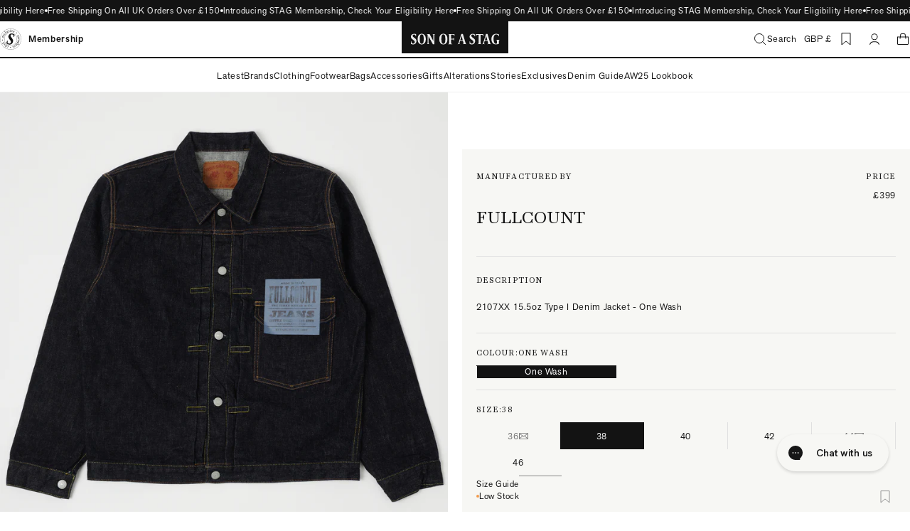

--- FILE ---
content_type: text/html; charset=utf-8
request_url: https://sonofastag.com/products/full-count-2107xxw-15-5oz-type-i-denim-jacket-one-wash
body_size: 73851
content:
<!doctype html>
<html lang="en">
  <head>
    <meta charset="utf-8">
    <meta http-equiv="X-UA-Compatible" content="IE=edge">
    <meta name="viewport" content="width=device-width,initial-scale=1">
    <meta name="theme-color" content="">

    <link rel="preconnect" href="https://cdn.shopify.com" crossorigin>
    
    <link rel="preconnect" href="https://use.typekit.net" crossorigin>
    <link rel="preconnect" href="https://p.typekit.net" crossorigin>
    <link rel="preload" href="https://p.typekit.net" crossorigin>
    
<link rel="canonical" href="https://sonofastag.com/products/full-count-2107xxw-15-5oz-type-i-denim-jacket-one-wash"><link
    rel="icon"
    type="image/png"
    href="//sonofastag.com/cdn/shop/files/favicon-16x16.png?crop=center&height=16&v=1761747932&width=16"
    sizes="16x16"
  ><link
    rel="shortcut icon"
    type="image/png"
    href="//sonofastag.com/cdn/shop/files/favicon-32x32.png?crop=center&height=32&v=1761747932&width=32"
    sizes="32x32"
  ><link
    rel="icon"
    type="image/png"
    href="//sonofastag.com/cdn/shop/files/favicon-194x194.png?crop=center&height=194&v=1761747931&width=194"
    sizes="194x194"
  ><link
    rel="apple-touch-icon"
    href="//sonofastag.com/cdn/shop/files/favicon-194x194.png?crop=center&height=180&v=1761747931&width=180"
    sizes="180x180"
  ><link
    rel="icon"
    type="image/png"
    href="//sonofastag.com/cdn/shop/files/favicon-194x194.png?crop=center&height=192&v=1761747931&width=192"
    sizes="192x192"
  >
<link rel="manifest" href="//sonofastag.com/cdn/shop/t/49/assets/site.webmanifest.json?v=4512692133020677481762453138">


<meta name="apple-mobile-web-app-title" content="SON OF A STAG">
<meta name="application-name" content="SON OF A STAG">
<meta name="msapplication-TileColor" content="#131313">

<meta name="msapplication-config" content="//sonofastag.com/cdn/shop/t/49/assets/browserconfig.xml?v=22858">

<meta name="theme-color" content="#131313">
<title>FULLCOUNT 2107XX 15.5oz Type I Denim Jacket - One Wash
&ndash; SON OF A STAG</title><meta name="description" content="  The 2107 celebrates the iconic short cut and boxy denim masterpiece from the early 20th Century that is the beloved Type-I. This vintage inspired piece is a brilliant interpretation of the denim jacket that started it all, and has been hand sewn on vintage American sewing machines for quality assurance. One single bu"><meta property="og:site_name" content="SON OF A STAG">
<meta property="og:url" content="https://sonofastag.com/products/full-count-2107xxw-15-5oz-type-i-denim-jacket-one-wash">
<meta property="og:title" content="FULLCOUNT 2107XX 15.5oz Type I Denim Jacket - One Wash">
<meta property="og:type" content="product">
<meta property="og:description" content="  The 2107 celebrates the iconic short cut and boxy denim masterpiece from the early 20th Century that is the beloved Type-I. This vintage inspired piece is a brilliant interpretation of the denim jacket that started it all, and has been hand sewn on vintage American sewing machines for quality assurance. One single bu"><meta property="og:image" content="http://sonofastag.com/cdn/shop/products/FULLCOUNT_2107XXWDENIMJACKET_INDIGOBLUE.jpg?v=1644495290&width=2000">
  <meta property="og:image:secure_url" content="https://sonofastag.com/cdn/shop/products/FULLCOUNT_2107XXWDENIMJACKET_INDIGOBLUE.jpg?v=1644495290&width=2000">
  <meta property="og:image:width" content="2000">
  <meta property="og:image:height" content="2000"><meta property="og:price:amount" content="399.00">
  <meta property="og:price:currency" content="GBP"><meta name="twitter:card" content="summary_large_image">
<meta name="twitter:title" content="FULLCOUNT 2107XX 15.5oz Type I Denim Jacket - One Wash">
<meta name="twitter:description" content="  The 2107 celebrates the iconic short cut and boxy denim masterpiece from the early 20th Century that is the beloved Type-I. This vintage inspired piece is a brilliant interpretation of the denim jacket that started it all, and has been hand sewn on vintage American sewing machines for quality assurance. One single bu">
<script>
  window.BAO ??= {}
  window.theme ??= {}

  document.documentElement.classList.remove('util-NoJs')

  window.theme = {
    isDevTheme: false,
    moneyFormat: "£{{amount}}",
    klaviyo: {
      apiKey: `heFfW3`,
      apiVersion: `2023-12-15`,
      newsletterListID: ``,
    },
    strings: {
      addToCart: "Add to bag",
      soldOut: "Sold out",
      unavailable: "Unavailable",
      quickSearch: {
        noResults: "No results found for \u003cspan\u003e“{{ terms }}”\u003c\/span\u003e. Check out some popular content below",
        productsTotal: "View all {{ count }} products"
      },
      search: {
        resultsWithCount: {
          one: "Showing {{ count }} result for “{{ terms }}”",
          other: "Showing {{ count }} results for “{{ terms }}”"
        },
        noResults: "No results found for “{{ terms }}”. Check the spelling or use a different word or phrase.",
        pagination: {
          loading: "Loading...",
          loadMore: "Load more",
          resultsAmount: "Showing {{ count }} of {{ total }}"
        },
        filters: {
          totalCount: {
            one: "- {{ count }} item",
            other: "- {{ count }} items"
          },
          clearAll: "Clear all"
        }
      },
      wishlist: {
        total: {
          one: "{{ count }} Item",
          other: "{{ count }} Items"
        },
        viewingSharedList: 'You are viewing a read-only list shared by ',
      }
    }
  }

  
</script>

<link rel="stylesheet" href="https://use.typekit.net/xdh3aie.css">

<link
  rel="preload"
  href="//sonofastag.com/cdn/shop/t/49/assets/HarrietText-Regular.woff2?v=82366194592640906711761747336"
  as="font"
  type="font/woff2"
  crossorigin
>

<link
  rel="preload"
  href="//sonofastag.com/cdn/shop/t/49/assets/HarrietText-RegularItalic.woff2?v=761956451521014051761747338"
  as="font"
  type="font/woff2"
  crossorigin
>


<style>
  /*
  |--------------------------------------------------------------------------
  | Harriet Text
  |--------------------------------------------------------------------------
  |
  */
  @font-face {
    font-family: 'Harriet Text';
    font-style: normal;
    font-weight: 400;
    src: url('//sonofastag.com/cdn/shop/t/49/assets/HarrietText-Regular.woff2?v=82366194592640906711761747336') format('woff2'),
      url('//sonofastag.com/cdn/shop/t/49/assets/HarrietText-Regular.woff?v=48738574937517280851761747335') format('woff');
    font-display: swap;
  }
  @font-face {
    font-family: 'Harriet Text';
    font-style: italic;
    font-weight: 400;
    src: url('//sonofastag.com/cdn/shop/t/49/assets/HarrietText-RegularItalic.woff2?v=761956451521014051761747338') format('woff2'),
      url('//sonofastag.com/cdn/shop/t/49/assets/HarrietText-RegularItalic.woff?v=98620969540776101811761747337') format('woff');
    font-display: swap;
  }
</style>

<script src="//unpkg.com/@ungap/custom-elements@1.0.0/min.js" defer></script>


<script src="https://cdn.shopify.com/s/shopify/shopify_common.js" defer></script>

<script src="//sonofastag.com/cdn/shop/t/49/assets/bao-utils.js?v=2088396198548738591761747338" type="module"></script>
<script src="//sonofastag.com/cdn/shop/t/49/assets/bao-reactive-state.js?v=61933209685463784261761747337" type="module"></script>
<script src="//sonofastag.com/cdn/shop/t/49/assets/bao-cycler.js?v=21525716723937485251761747342" type="module"></script>
<script src="//sonofastag.com/cdn/shop/t/49/assets/bao-listeners.js?v=87240129845085296921761747336" type="module"></script>
<script src="//sonofastag.com/cdn/shop/t/49/assets/bao-media.js?v=145747973704402995021761747336" type="module"></script>
<script src="//sonofastag.com/cdn/shop/t/49/assets/bao-event-bus.js?v=120213979582113567311761747334" type="module"></script>
<script src="//sonofastag.com/cdn/shop/t/49/assets/bao-custom-element.js?v=64024455065861311251761747341" type="module"></script>
<script src="//sonofastag.com/cdn/shop/t/49/assets/bao-details-disclosure.js?v=75718277762601428951761747342" type="module"></script>

<script src="//sonofastag.com/cdn/shop/t/49/assets/global.js?v=58707065058282247761761747335" type="module"></script>
<script src="//sonofastag.com/cdn/shop/t/49/assets/bao-events.js?v=174241101633551540381761747335" type="module"></script>
<script src="//sonofastag.com/cdn/shop/t/49/assets/bao-section-rendering.js?v=106260680686322589451764690530" type="module"></script>
<script src="//sonofastag.com/cdn/shop/t/49/assets/bao-cart.js?v=25642784818311869401761747340" type="module"></script>
<script src="//sonofastag.com/cdn/shop/t/49/assets/cart-count.js?v=105561291094620610201761747334" type="module"></script>
<script src="//sonofastag.com/cdn/shop/t/49/assets/product-form.js?v=184408981124770210551761747339" type="module"></script>
<script src="//sonofastag.com/cdn/shop/t/49/assets/product-options.js?v=39393244361731431101761747336" type="module"></script>
<script src="//sonofastag.com/cdn/shop/t/49/assets/product-info.js?v=9748412922551518891762212188" type="module"></script>
<script src="//sonofastag.com/cdn/shop/t/49/assets/quantity-adjuster.js?v=170191616063794505251761747339" type="module"></script>
<script src="//sonofastag.com/cdn/shop/t/49/assets/cart-item.js?v=99594554830453141631761747335" type="module"></script>
<script src="//sonofastag.com/cdn/shop/t/49/assets/collection-scroll-position.js?v=110036645131754619371763540284" type="module"></script>

<script src="//sonofastag.com/cdn/shop/t/49/assets/header-dropdown.js?v=55872024218406720971761747336" type="module"></script>
<script src="//sonofastag.com/cdn/shop/t/49/assets/sticky-header.js?v=27344372356717940091761747339" type="module"></script>

<script src="//sonofastag.com/cdn/shop/t/49/assets/vendor-keen-slider.js?v=51097834193392103911761747338" type="module"></script>
<script src="//sonofastag.com/cdn/shop/t/49/assets/bao-carousel.js?v=120925956789910534231764690529" type="module"></script>
<script src="//sonofastag.com/cdn/shop/t/49/assets/product-labels.js?v=141551014922095900781761747341" type="module"></script>

<script src="//sonofastag.com/cdn/shop/t/49/assets/lazy-video.js?v=164706710582594656951761747339" type="module"></script>

<script src="//sonofastag.com/cdn/shop/t/49/assets/accordion-group.js?v=37413555229390051561762180028" type="module"></script><script src="//sonofastag.com/cdn/shop/t/49/assets/push-cart.js?v=153517351488177423361761747338" type="module"></script>
  <script src="//sonofastag.com/cdn/shop/t/49/assets/push-cart-error.js?v=35144863473639573891761747337" type="module"></script><script src="//sonofastag.com/cdn/shop/t/49/assets/release-countdown.js?v=78809064014988764251765876923" type="module"></script>
  <script
    async
    data-environment=""
    src="https://js.klarna.com/web-sdk/v1/klarna.js"
    data-client-id="5b4b2d4d-9ae7-53bb-aee2-ec8d07c3d508"
  ></script>
  
<script>
  window.routes = {
    cart_add_url: '/cart/add',
    cart_change_url: '/cart/change',
    cart_update_url: '/cart/update',

    cartAddUrl: '/cart/add',
    cartChangeUrl: '/cart/change',
    cartUpdateUrl: '/cart/update',
  };
</script>

<script>
  window.addEventListener('resize', measureInnerHeight);
  measureInnerHeight();

  function measureInnerHeight() {
    document.documentElement.style.setProperty('--InnerHeight', `${window.innerHeight}px`);
  }
</script>
<link href="//sonofastag.com/cdn/shop/t/49/assets/theme.css?v=164442881004639616831766054581" rel="stylesheet" type="text/css" media="all" />

    <script>window.performance && window.performance.mark && window.performance.mark('shopify.content_for_header.start');</script><meta name="google-site-verification" content="U7yKjn7VLMLW1zdxfDSe9MZ3JFKGCONueHCQSIMgSME">
<meta name="google-site-verification" content="9EwhZo2AQzVd0oiUmaKgK4U3XSr8uRURUmdrixgycg0">
<meta id="shopify-digital-wallet" name="shopify-digital-wallet" content="/2988013/digital_wallets/dialog">
<meta name="shopify-checkout-api-token" content="a5ccff0841fe9ffdfcf92fc45710a749">
<meta id="in-context-paypal-metadata" data-shop-id="2988013" data-venmo-supported="false" data-environment="production" data-locale="en_US" data-paypal-v4="true" data-currency="GBP">
<link rel="alternate" hreflang="x-default" href="https://sonofastag.com/products/full-count-2107xxw-15-5oz-type-i-denim-jacket-one-wash">
<link rel="alternate" hreflang="en" href="https://sonofastag.com/products/full-count-2107xxw-15-5oz-type-i-denim-jacket-one-wash">
<link rel="alternate" hreflang="en-AF" href="https://sonofastag.com/en-row/products/full-count-2107xxw-15-5oz-type-i-denim-jacket-one-wash">
<link rel="alternate" hreflang="en-BQ" href="https://sonofastag.com/en-row/products/full-count-2107xxw-15-5oz-type-i-denim-jacket-one-wash">
<link rel="alternate" hreflang="en-BY" href="https://sonofastag.com/en-row/products/full-count-2107xxw-15-5oz-type-i-denim-jacket-one-wash">
<link rel="alternate" hreflang="en-CD" href="https://sonofastag.com/en-row/products/full-count-2107xxw-15-5oz-type-i-denim-jacket-one-wash">
<link rel="alternate" hreflang="en-CF" href="https://sonofastag.com/en-row/products/full-count-2107xxw-15-5oz-type-i-denim-jacket-one-wash">
<link rel="alternate" hreflang="en-ER" href="https://sonofastag.com/en-row/products/full-count-2107xxw-15-5oz-type-i-denim-jacket-one-wash">
<link rel="alternate" hreflang="en-IQ" href="https://sonofastag.com/en-row/products/full-count-2107xxw-15-5oz-type-i-denim-jacket-one-wash">
<link rel="alternate" hreflang="en-LY" href="https://sonofastag.com/en-row/products/full-count-2107xxw-15-5oz-type-i-denim-jacket-one-wash">
<link rel="alternate" hreflang="en-ML" href="https://sonofastag.com/en-row/products/full-count-2107xxw-15-5oz-type-i-denim-jacket-one-wash">
<link rel="alternate" hreflang="en-MM" href="https://sonofastag.com/en-row/products/full-count-2107xxw-15-5oz-type-i-denim-jacket-one-wash">
<link rel="alternate" hreflang="en-NE" href="https://sonofastag.com/en-row/products/full-count-2107xxw-15-5oz-type-i-denim-jacket-one-wash">
<link rel="alternate" hreflang="en-RU" href="https://sonofastag.com/en-row/products/full-count-2107xxw-15-5oz-type-i-denim-jacket-one-wash">
<link rel="alternate" hreflang="en-TJ" href="https://sonofastag.com/en-row/products/full-count-2107xxw-15-5oz-type-i-denim-jacket-one-wash">
<link rel="alternate" hreflang="en-UA" href="https://sonofastag.com/en-row/products/full-count-2107xxw-15-5oz-type-i-denim-jacket-one-wash">
<link rel="alternate" hreflang="en-XK" href="https://sonofastag.com/en-row/products/full-count-2107xxw-15-5oz-type-i-denim-jacket-one-wash">
<link rel="alternate" hreflang="en-YE" href="https://sonofastag.com/en-row/products/full-count-2107xxw-15-5oz-type-i-denim-jacket-one-wash">
<link rel="alternate" type="application/json+oembed" href="https://sonofastag.com/products/full-count-2107xxw-15-5oz-type-i-denim-jacket-one-wash.oembed">
<script async="async" src="/checkouts/internal/preloads.js?locale=en-GB"></script>
<link rel="preconnect" href="https://shop.app" crossorigin="anonymous">
<script async="async" src="https://shop.app/checkouts/internal/preloads.js?locale=en-GB&shop_id=2988013" crossorigin="anonymous"></script>
<script id="apple-pay-shop-capabilities" type="application/json">{"shopId":2988013,"countryCode":"GB","currencyCode":"GBP","merchantCapabilities":["supports3DS"],"merchantId":"gid:\/\/shopify\/Shop\/2988013","merchantName":"SON OF A STAG","requiredBillingContactFields":["postalAddress","email","phone"],"requiredShippingContactFields":["postalAddress","email","phone"],"shippingType":"shipping","supportedNetworks":["visa","maestro","masterCard","amex","discover","elo"],"total":{"type":"pending","label":"SON OF A STAG","amount":"1.00"},"shopifyPaymentsEnabled":true,"supportsSubscriptions":true}</script>
<script id="shopify-features" type="application/json">{"accessToken":"a5ccff0841fe9ffdfcf92fc45710a749","betas":["rich-media-storefront-analytics"],"domain":"sonofastag.com","predictiveSearch":true,"shopId":2988013,"locale":"en"}</script>
<script>var Shopify = Shopify || {};
Shopify.shop = "son-of-a-stag.myshopify.com";
Shopify.locale = "en";
Shopify.currency = {"active":"GBP","rate":"1.0"};
Shopify.country = "GB";
Shopify.theme = {"name":"SON OF A STAG by BAO","id":185262702969,"schema_name":"By Association Only","schema_version":"1.0.0","theme_store_id":null,"role":"main"};
Shopify.theme.handle = "null";
Shopify.theme.style = {"id":null,"handle":null};
Shopify.cdnHost = "sonofastag.com/cdn";
Shopify.routes = Shopify.routes || {};
Shopify.routes.root = "/";</script>
<script type="module">!function(o){(o.Shopify=o.Shopify||{}).modules=!0}(window);</script>
<script>!function(o){function n(){var o=[];function n(){o.push(Array.prototype.slice.apply(arguments))}return n.q=o,n}var t=o.Shopify=o.Shopify||{};t.loadFeatures=n(),t.autoloadFeatures=n()}(window);</script>
<script>
  window.ShopifyPay = window.ShopifyPay || {};
  window.ShopifyPay.apiHost = "shop.app\/pay";
  window.ShopifyPay.redirectState = null;
</script>
<script id="shop-js-analytics" type="application/json">{"pageType":"product"}</script>
<script defer="defer" async type="module" src="//sonofastag.com/cdn/shopifycloud/shop-js/modules/v2/client.init-shop-cart-sync_BT-GjEfc.en.esm.js"></script>
<script defer="defer" async type="module" src="//sonofastag.com/cdn/shopifycloud/shop-js/modules/v2/chunk.common_D58fp_Oc.esm.js"></script>
<script defer="defer" async type="module" src="//sonofastag.com/cdn/shopifycloud/shop-js/modules/v2/chunk.modal_xMitdFEc.esm.js"></script>
<script type="module">
  await import("//sonofastag.com/cdn/shopifycloud/shop-js/modules/v2/client.init-shop-cart-sync_BT-GjEfc.en.esm.js");
await import("//sonofastag.com/cdn/shopifycloud/shop-js/modules/v2/chunk.common_D58fp_Oc.esm.js");
await import("//sonofastag.com/cdn/shopifycloud/shop-js/modules/v2/chunk.modal_xMitdFEc.esm.js");

  window.Shopify.SignInWithShop?.initShopCartSync?.({"fedCMEnabled":true,"windoidEnabled":true});

</script>
<script>
  window.Shopify = window.Shopify || {};
  if (!window.Shopify.featureAssets) window.Shopify.featureAssets = {};
  window.Shopify.featureAssets['shop-js'] = {"shop-cart-sync":["modules/v2/client.shop-cart-sync_DZOKe7Ll.en.esm.js","modules/v2/chunk.common_D58fp_Oc.esm.js","modules/v2/chunk.modal_xMitdFEc.esm.js"],"init-fed-cm":["modules/v2/client.init-fed-cm_B6oLuCjv.en.esm.js","modules/v2/chunk.common_D58fp_Oc.esm.js","modules/v2/chunk.modal_xMitdFEc.esm.js"],"shop-cash-offers":["modules/v2/client.shop-cash-offers_D2sdYoxE.en.esm.js","modules/v2/chunk.common_D58fp_Oc.esm.js","modules/v2/chunk.modal_xMitdFEc.esm.js"],"shop-login-button":["modules/v2/client.shop-login-button_QeVjl5Y3.en.esm.js","modules/v2/chunk.common_D58fp_Oc.esm.js","modules/v2/chunk.modal_xMitdFEc.esm.js"],"pay-button":["modules/v2/client.pay-button_DXTOsIq6.en.esm.js","modules/v2/chunk.common_D58fp_Oc.esm.js","modules/v2/chunk.modal_xMitdFEc.esm.js"],"shop-button":["modules/v2/client.shop-button_DQZHx9pm.en.esm.js","modules/v2/chunk.common_D58fp_Oc.esm.js","modules/v2/chunk.modal_xMitdFEc.esm.js"],"avatar":["modules/v2/client.avatar_BTnouDA3.en.esm.js"],"init-windoid":["modules/v2/client.init-windoid_CR1B-cfM.en.esm.js","modules/v2/chunk.common_D58fp_Oc.esm.js","modules/v2/chunk.modal_xMitdFEc.esm.js"],"init-shop-for-new-customer-accounts":["modules/v2/client.init-shop-for-new-customer-accounts_C_vY_xzh.en.esm.js","modules/v2/client.shop-login-button_QeVjl5Y3.en.esm.js","modules/v2/chunk.common_D58fp_Oc.esm.js","modules/v2/chunk.modal_xMitdFEc.esm.js"],"init-shop-email-lookup-coordinator":["modules/v2/client.init-shop-email-lookup-coordinator_BI7n9ZSv.en.esm.js","modules/v2/chunk.common_D58fp_Oc.esm.js","modules/v2/chunk.modal_xMitdFEc.esm.js"],"init-shop-cart-sync":["modules/v2/client.init-shop-cart-sync_BT-GjEfc.en.esm.js","modules/v2/chunk.common_D58fp_Oc.esm.js","modules/v2/chunk.modal_xMitdFEc.esm.js"],"shop-toast-manager":["modules/v2/client.shop-toast-manager_DiYdP3xc.en.esm.js","modules/v2/chunk.common_D58fp_Oc.esm.js","modules/v2/chunk.modal_xMitdFEc.esm.js"],"init-customer-accounts":["modules/v2/client.init-customer-accounts_D9ZNqS-Q.en.esm.js","modules/v2/client.shop-login-button_QeVjl5Y3.en.esm.js","modules/v2/chunk.common_D58fp_Oc.esm.js","modules/v2/chunk.modal_xMitdFEc.esm.js"],"init-customer-accounts-sign-up":["modules/v2/client.init-customer-accounts-sign-up_iGw4briv.en.esm.js","modules/v2/client.shop-login-button_QeVjl5Y3.en.esm.js","modules/v2/chunk.common_D58fp_Oc.esm.js","modules/v2/chunk.modal_xMitdFEc.esm.js"],"shop-follow-button":["modules/v2/client.shop-follow-button_CqMgW2wH.en.esm.js","modules/v2/chunk.common_D58fp_Oc.esm.js","modules/v2/chunk.modal_xMitdFEc.esm.js"],"checkout-modal":["modules/v2/client.checkout-modal_xHeaAweL.en.esm.js","modules/v2/chunk.common_D58fp_Oc.esm.js","modules/v2/chunk.modal_xMitdFEc.esm.js"],"shop-login":["modules/v2/client.shop-login_D91U-Q7h.en.esm.js","modules/v2/chunk.common_D58fp_Oc.esm.js","modules/v2/chunk.modal_xMitdFEc.esm.js"],"lead-capture":["modules/v2/client.lead-capture_BJmE1dJe.en.esm.js","modules/v2/chunk.common_D58fp_Oc.esm.js","modules/v2/chunk.modal_xMitdFEc.esm.js"],"payment-terms":["modules/v2/client.payment-terms_Ci9AEqFq.en.esm.js","modules/v2/chunk.common_D58fp_Oc.esm.js","modules/v2/chunk.modal_xMitdFEc.esm.js"]};
</script>
<script>(function() {
  var isLoaded = false;
  function asyncLoad() {
    if (isLoaded) return;
    isLoaded = true;
    var urls = ["https:\/\/static.klaviyo.com\/onsite\/js\/klaviyo.js?company_id=heFfW3\u0026shop=son-of-a-stag.myshopify.com","https:\/\/static.klaviyo.com\/onsite\/js\/klaviyo.js?company_id=heFfW3\u0026shop=son-of-a-stag.myshopify.com","https:\/\/static.klaviyo.com\/onsite\/js\/klaviyo.js?company_id=heFfW3\u0026shop=son-of-a-stag.myshopify.com","https:\/\/static.klaviyo.com\/onsite\/js\/klaviyo.js?company_id=heFfW3\u0026shop=son-of-a-stag.myshopify.com","https:\/\/static.klaviyo.com\/onsite\/js\/klaviyo.js?company_id=heFfW3\u0026shop=son-of-a-stag.myshopify.com","https:\/\/static.klaviyo.com\/onsite\/js\/klaviyo.js?company_id=heFfW3\u0026shop=son-of-a-stag.myshopify.com","https:\/\/static.klaviyo.com\/onsite\/js\/klaviyo.js?company_id=heFfW3\u0026shop=son-of-a-stag.myshopify.com","https:\/\/static.klaviyo.com\/onsite\/js\/klaviyo.js?company_id=heFfW3\u0026shop=son-of-a-stag.myshopify.com","https:\/\/crossborder-integration.global-e.com\/resources\/js\/app?shop=son-of-a-stag.myshopify.com","\/\/cdn.shopify.com\/proxy\/c36fffabe30418ab8dbd6d0fdba3bd81e2ff72b75074a31a6e845ec5eb5e2204\/web.global-e.com\/merchant\/storefrontattributes?merchantid=30000450\u0026shop=son-of-a-stag.myshopify.com\u0026sp-cache-control=cHVibGljLCBtYXgtYWdlPTkwMA","https:\/\/assets1.adroll.com\/shopify\/latest\/j\/shopify_rolling_bootstrap_v2.js?adroll_adv_id=EMOSIFS6HZFEXNF4QRVEEH\u0026adroll_pix_id=RYT32PQ5ZNCYPJX5KH4HOS\u0026shop=son-of-a-stag.myshopify.com","https:\/\/cdn.rebuyengine.com\/onsite\/js\/rebuy.js?shop=son-of-a-stag.myshopify.com","https:\/\/cdn.rebuyengine.com\/onsite\/js\/rebuy.js?shop=son-of-a-stag.myshopify.com","https:\/\/s3.eu-west-1.amazonaws.com\/production-klarna-il-shopify-osm\/0b7fe7c4a98ef8166eeafee767bc667686567a25\/son-of-a-stag.myshopify.com-1762857294025.js?shop=son-of-a-stag.myshopify.com","https:\/\/sonofastag.com\/a\/novel\/js\/novel-storefront.js?shop=son-of-a-stag.myshopify.com"];
    for (var i = 0; i < urls.length; i++) {
      var s = document.createElement('script');
      s.type = 'text/javascript';
      s.async = true;
      s.src = urls[i];
      var x = document.getElementsByTagName('script')[0];
      x.parentNode.insertBefore(s, x);
    }
  };
  if(window.attachEvent) {
    window.attachEvent('onload', asyncLoad);
  } else {
    window.addEventListener('load', asyncLoad, false);
  }
})();</script>
<script id="__st">var __st={"a":2988013,"offset":0,"reqid":"57907e6e-8da3-4402-bddb-289f3470571a-1769396666","pageurl":"sonofastag.com\/products\/full-count-2107xxw-15-5oz-type-i-denim-jacket-one-wash","u":"cbe1ae8bd9bc","p":"product","rtyp":"product","rid":6613897904213};</script>
<script>window.ShopifyPaypalV4VisibilityTracking = true;</script>
<script id="captcha-bootstrap">!function(){'use strict';const t='contact',e='account',n='new_comment',o=[[t,t],['blogs',n],['comments',n],[t,'customer']],c=[[e,'customer_login'],[e,'guest_login'],[e,'recover_customer_password'],[e,'create_customer']],r=t=>t.map((([t,e])=>`form[action*='/${t}']:not([data-nocaptcha='true']) input[name='form_type'][value='${e}']`)).join(','),a=t=>()=>t?[...document.querySelectorAll(t)].map((t=>t.form)):[];function s(){const t=[...o],e=r(t);return a(e)}const i='password',u='form_key',d=['recaptcha-v3-token','g-recaptcha-response','h-captcha-response',i],f=()=>{try{return window.sessionStorage}catch{return}},m='__shopify_v',_=t=>t.elements[u];function p(t,e,n=!1){try{const o=window.sessionStorage,c=JSON.parse(o.getItem(e)),{data:r}=function(t){const{data:e,action:n}=t;return t[m]||n?{data:e,action:n}:{data:t,action:n}}(c);for(const[e,n]of Object.entries(r))t.elements[e]&&(t.elements[e].value=n);n&&o.removeItem(e)}catch(o){console.error('form repopulation failed',{error:o})}}const l='form_type',E='cptcha';function T(t){t.dataset[E]=!0}const w=window,h=w.document,L='Shopify',v='ce_forms',y='captcha';let A=!1;((t,e)=>{const n=(g='f06e6c50-85a8-45c8-87d0-21a2b65856fe',I='https://cdn.shopify.com/shopifycloud/storefront-forms-hcaptcha/ce_storefront_forms_captcha_hcaptcha.v1.5.2.iife.js',D={infoText:'Protected by hCaptcha',privacyText:'Privacy',termsText:'Terms'},(t,e,n)=>{const o=w[L][v],c=o.bindForm;if(c)return c(t,g,e,D).then(n);var r;o.q.push([[t,g,e,D],n]),r=I,A||(h.body.append(Object.assign(h.createElement('script'),{id:'captcha-provider',async:!0,src:r})),A=!0)});var g,I,D;w[L]=w[L]||{},w[L][v]=w[L][v]||{},w[L][v].q=[],w[L][y]=w[L][y]||{},w[L][y].protect=function(t,e){n(t,void 0,e),T(t)},Object.freeze(w[L][y]),function(t,e,n,w,h,L){const[v,y,A,g]=function(t,e,n){const i=e?o:[],u=t?c:[],d=[...i,...u],f=r(d),m=r(i),_=r(d.filter((([t,e])=>n.includes(e))));return[a(f),a(m),a(_),s()]}(w,h,L),I=t=>{const e=t.target;return e instanceof HTMLFormElement?e:e&&e.form},D=t=>v().includes(t);t.addEventListener('submit',(t=>{const e=I(t);if(!e)return;const n=D(e)&&!e.dataset.hcaptchaBound&&!e.dataset.recaptchaBound,o=_(e),c=g().includes(e)&&(!o||!o.value);(n||c)&&t.preventDefault(),c&&!n&&(function(t){try{if(!f())return;!function(t){const e=f();if(!e)return;const n=_(t);if(!n)return;const o=n.value;o&&e.removeItem(o)}(t);const e=Array.from(Array(32),(()=>Math.random().toString(36)[2])).join('');!function(t,e){_(t)||t.append(Object.assign(document.createElement('input'),{type:'hidden',name:u})),t.elements[u].value=e}(t,e),function(t,e){const n=f();if(!n)return;const o=[...t.querySelectorAll(`input[type='${i}']`)].map((({name:t})=>t)),c=[...d,...o],r={};for(const[a,s]of new FormData(t).entries())c.includes(a)||(r[a]=s);n.setItem(e,JSON.stringify({[m]:1,action:t.action,data:r}))}(t,e)}catch(e){console.error('failed to persist form',e)}}(e),e.submit())}));const S=(t,e)=>{t&&!t.dataset[E]&&(n(t,e.some((e=>e===t))),T(t))};for(const o of['focusin','change'])t.addEventListener(o,(t=>{const e=I(t);D(e)&&S(e,y())}));const B=e.get('form_key'),M=e.get(l),P=B&&M;t.addEventListener('DOMContentLoaded',(()=>{const t=y();if(P)for(const e of t)e.elements[l].value===M&&p(e,B);[...new Set([...A(),...v().filter((t=>'true'===t.dataset.shopifyCaptcha))])].forEach((e=>S(e,t)))}))}(h,new URLSearchParams(w.location.search),n,t,e,['guest_login'])})(!0,!0)}();</script>
<script integrity="sha256-4kQ18oKyAcykRKYeNunJcIwy7WH5gtpwJnB7kiuLZ1E=" data-source-attribution="shopify.loadfeatures" defer="defer" src="//sonofastag.com/cdn/shopifycloud/storefront/assets/storefront/load_feature-a0a9edcb.js" crossorigin="anonymous"></script>
<script crossorigin="anonymous" defer="defer" src="//sonofastag.com/cdn/shopifycloud/storefront/assets/shopify_pay/storefront-65b4c6d7.js?v=20250812"></script>
<script data-source-attribution="shopify.dynamic_checkout.dynamic.init">var Shopify=Shopify||{};Shopify.PaymentButton=Shopify.PaymentButton||{isStorefrontPortableWallets:!0,init:function(){window.Shopify.PaymentButton.init=function(){};var t=document.createElement("script");t.src="https://sonofastag.com/cdn/shopifycloud/portable-wallets/latest/portable-wallets.en.js",t.type="module",document.head.appendChild(t)}};
</script>
<script data-source-attribution="shopify.dynamic_checkout.buyer_consent">
  function portableWalletsHideBuyerConsent(e){var t=document.getElementById("shopify-buyer-consent"),n=document.getElementById("shopify-subscription-policy-button");t&&n&&(t.classList.add("hidden"),t.setAttribute("aria-hidden","true"),n.removeEventListener("click",e))}function portableWalletsShowBuyerConsent(e){var t=document.getElementById("shopify-buyer-consent"),n=document.getElementById("shopify-subscription-policy-button");t&&n&&(t.classList.remove("hidden"),t.removeAttribute("aria-hidden"),n.addEventListener("click",e))}window.Shopify?.PaymentButton&&(window.Shopify.PaymentButton.hideBuyerConsent=portableWalletsHideBuyerConsent,window.Shopify.PaymentButton.showBuyerConsent=portableWalletsShowBuyerConsent);
</script>
<script data-source-attribution="shopify.dynamic_checkout.cart.bootstrap">document.addEventListener("DOMContentLoaded",(function(){function t(){return document.querySelector("shopify-accelerated-checkout-cart, shopify-accelerated-checkout")}if(t())Shopify.PaymentButton.init();else{new MutationObserver((function(e,n){t()&&(Shopify.PaymentButton.init(),n.disconnect())})).observe(document.body,{childList:!0,subtree:!0})}}));
</script>
<link id="shopify-accelerated-checkout-styles" rel="stylesheet" media="screen" href="https://sonofastag.com/cdn/shopifycloud/portable-wallets/latest/accelerated-checkout-backwards-compat.css" crossorigin="anonymous">
<style id="shopify-accelerated-checkout-cart">
        #shopify-buyer-consent {
  margin-top: 1em;
  display: inline-block;
  width: 100%;
}

#shopify-buyer-consent.hidden {
  display: none;
}

#shopify-subscription-policy-button {
  background: none;
  border: none;
  padding: 0;
  text-decoration: underline;
  font-size: inherit;
  cursor: pointer;
}

#shopify-subscription-policy-button::before {
  box-shadow: none;
}

      </style>

<script>window.performance && window.performance.mark && window.performance.mark('shopify.content_for_header.end');</script>
  <!-- BEGIN app block: shopify://apps/pandectes-gdpr/blocks/banner/58c0baa2-6cc1-480c-9ea6-38d6d559556a -->
  
    
      <!-- TCF is active, scripts are loaded above -->
      
        <script>
          if (!window.PandectesRulesSettings) {
            window.PandectesRulesSettings = {"store":{"id":2988013,"adminMode":false,"headless":false,"storefrontRootDomain":"","checkoutRootDomain":"","storefrontAccessToken":""},"banner":{"revokableTrigger":false,"cookiesBlockedByDefault":"7","hybridStrict":false,"isActive":true},"geolocation":{"auOnly":false,"brOnly":false,"caOnly":false,"chOnly":false,"euOnly":false,"jpOnly":false,"nzOnly":false,"thOnly":false,"zaOnly":false,"canadaOnly":false,"canadaLaw25":false,"canadaPipeda":false,"globalVisibility":true},"blocker":{"isActive":false,"googleConsentMode":{"isActive":true,"id":"","analyticsId":"GT-T9W7FRT3","onlyGtm":false,"adwordsId":"AW-792705030","adStorageCategory":4,"analyticsStorageCategory":2,"functionalityStorageCategory":1,"personalizationStorageCategory":1,"securityStorageCategory":0,"customEvent":false,"redactData":false,"urlPassthrough":false,"dataLayerProperty":"dataLayer","waitForUpdate":500,"useNativeChannel":false,"debugMode":false},"facebookPixel":{"isActive":false,"id":"","ldu":false},"microsoft":{"isActive":false,"uetTags":""},"clarity":{"isActive":false,"id":""},"rakuten":{"isActive":false,"cmp":false,"ccpa":false},"gpcIsActive":true,"klaviyoIsActive":false,"defaultBlocked":7,"patterns":{"whiteList":[],"blackList":{"1":[],"2":[],"4":[],"8":[]},"iframesWhiteList":[],"iframesBlackList":{"1":[],"2":[],"4":[],"8":[]},"beaconsWhiteList":[],"beaconsBlackList":{"1":[],"2":[],"4":[],"8":[]}}}};
            const rulesScript = document.createElement('script');
            window.PandectesRulesSettings.auto = true;
            rulesScript.src = "https://cdn.shopify.com/extensions/019bed03-b206-7ab3-9c8b-20b884e5903f/gdpr-243/assets/pandectes-rules.js";
            const firstChild = document.head.firstChild;
            document.head.insertBefore(rulesScript, firstChild);
          }
        </script>
      
      <script>
        
          window.PandectesSettings = {"store":{"id":2988013,"plan":"plus","theme":"Son of a Stag by BAO","primaryLocale":"en","adminMode":false,"headless":false,"storefrontRootDomain":"","checkoutRootDomain":"","storefrontAccessToken":""},"tsPublished":1762335603,"declaration":{"declDays":"","declName":"","declPath":"","declType":"","isActive":false,"showType":true,"declHours":"","declYears":"","declDomain":"","declMonths":"","declMinutes":"","declPurpose":"","declSeconds":"","declSession":"","showPurpose":false,"declProvider":"","showProvider":true,"declIntroText":"","declRetention":"","declFirstParty":"","declThirdParty":"","showDateGenerated":true},"language":{"unpublished":[],"languageMode":"Single","fallbackLanguage":"en","languageDetection":"locale","languagesSupported":[]},"texts":{"managed":{"headerText":{"en":"We respect your privacy"},"consentText":{"en":"SON OF A STAG uses cookies to improve your shopping experience. View our"},"linkText":{"en":"Cookie Policy"},"imprintText":{"en":"Imprint"},"googleLinkText":{"en":"Google's Privacy Terms"},"allowButtonText":{"en":"Accept"},"denyButtonText":{"en":"Decline"},"dismissButtonText":{"en":"Ok"},"leaveSiteButtonText":{"en":"Leave this site"},"preferencesButtonText":{"en":"Preferences"},"cookiePolicyText":{"en":"Cookie policy"},"preferencesPopupTitleText":{"en":"Manage consent preferences"},"preferencesPopupIntroText":{"en":"We use cookies to optimize website functionality, analyze the performance, and provide personalized experience to you. Some cookies are essential to make the website operate and function correctly. Those cookies cannot be disabled. In this window you can manage your preference of cookies."},"preferencesPopupSaveButtonText":{"en":"Save preferences"},"preferencesPopupCloseButtonText":{"en":"Close"},"preferencesPopupAcceptAllButtonText":{"en":"Accept all"},"preferencesPopupRejectAllButtonText":{"en":"Reject all"},"cookiesDetailsText":{"en":"Cookies details"},"preferencesPopupAlwaysAllowedText":{"en":"Always allowed"},"accessSectionParagraphText":{"en":"You have the right to request access to your data at any time."},"accessSectionTitleText":{"en":"Data portability"},"accessSectionAccountInfoActionText":{"en":"Personal data"},"accessSectionDownloadReportActionText":{"en":"Request export"},"accessSectionGDPRRequestsActionText":{"en":"Data subject requests"},"accessSectionOrdersRecordsActionText":{"en":"Orders"},"rectificationSectionParagraphText":{"en":"You have the right to request your data to be updated whenever you think it is appropriate."},"rectificationSectionTitleText":{"en":"Data Rectification"},"rectificationCommentPlaceholder":{"en":"Describe what you want to be updated"},"rectificationCommentValidationError":{"en":"Comment is required"},"rectificationSectionEditAccountActionText":{"en":"Request an update"},"erasureSectionTitleText":{"en":"Right to be forgotten"},"erasureSectionParagraphText":{"en":"You have the right to ask all your data to be erased. After that, you will no longer be able to access your account."},"erasureSectionRequestDeletionActionText":{"en":"Request personal data deletion"},"consentDate":{"en":"Consent date"},"consentId":{"en":"Consent ID"},"consentSectionChangeConsentActionText":{"en":"Change consent preference"},"consentSectionConsentedText":{"en":"You consented to the cookies policy of this website on"},"consentSectionNoConsentText":{"en":"You have not consented to the cookies policy of this website."},"consentSectionTitleText":{"en":"Your cookie consent"},"consentStatus":{"en":"Consent preference"},"confirmationFailureMessage":{"en":"Your request was not verified. Please try again and if problem persists, contact store owner for assistance"},"confirmationFailureTitle":{"en":"A problem occurred"},"confirmationSuccessMessage":{"en":"We will soon get back to you as to your request."},"confirmationSuccessTitle":{"en":"Your request is verified"},"guestsSupportEmailFailureMessage":{"en":"Your request was not submitted. Please try again and if problem persists, contact store owner for assistance."},"guestsSupportEmailFailureTitle":{"en":"A problem occurred"},"guestsSupportEmailPlaceholder":{"en":"E-mail address"},"guestsSupportEmailSuccessMessage":{"en":"If you are registered as a customer of this store, you will soon receive an email with instructions on how to proceed."},"guestsSupportEmailSuccessTitle":{"en":"Thank you for your request"},"guestsSupportEmailValidationError":{"en":"Email is not valid"},"guestsSupportInfoText":{"en":"Please login with your customer account to further proceed."},"submitButton":{"en":"Submit"},"submittingButton":{"en":"Submitting..."},"cancelButton":{"en":"Cancel"},"declIntroText":{"en":"We use cookies to optimize website functionality, analyze the performance, and provide personalized experience to you. Some cookies are essential to make the website operate and function correctly. Those cookies cannot be disabled. In this window you can manage your preference of cookies."},"declName":{"en":"Name"},"declPurpose":{"en":"Purpose"},"declType":{"en":"Type"},"declRetention":{"en":"Retention"},"declProvider":{"en":"Provider"},"declFirstParty":{"en":"First-party"},"declThirdParty":{"en":"Third-party"},"declSeconds":{"en":"seconds"},"declMinutes":{"en":"minutes"},"declHours":{"en":"hours"},"declDays":{"en":"days"},"declWeeks":{"en":"week(s)"},"declMonths":{"en":"months"},"declYears":{"en":"years"},"declSession":{"en":"Session"},"declDomain":{"en":"Domain"},"declPath":{"en":"Path"}},"categories":{"strictlyNecessaryCookiesTitleText":{"en":"Strictly necessary cookies"},"strictlyNecessaryCookiesDescriptionText":{"en":"These cookies are essential in order to enable you to move around the website and use its features, such as accessing secure areas of the website. The website cannot function properly without these cookies."},"functionalityCookiesTitleText":{"en":"Functional cookies"},"functionalityCookiesDescriptionText":{"en":"These cookies enable the site to provide enhanced functionality and personalisation. They may be set by us or by third party providers whose services we have added to our pages. If you do not allow these cookies then some or all of these services may not function properly."},"performanceCookiesTitleText":{"en":"Performance cookies"},"performanceCookiesDescriptionText":{"en":"These cookies enable us to monitor and improve the performance of our website. For example, they allow us to count visits, identify traffic sources and see which parts of the site are most popular."},"targetingCookiesTitleText":{"en":"Targeting cookies"},"targetingCookiesDescriptionText":{"en":"These cookies may be set through our site by our advertising partners. They may be used by those companies to build a profile of your interests and show you relevant adverts on other sites.    They do not store directly personal information, but are based on uniquely identifying your browser and internet device. If you do not allow these cookies, you will experience less targeted advertising."},"unclassifiedCookiesTitleText":{"en":"Unclassified cookies"},"unclassifiedCookiesDescriptionText":{"en":"Unclassified cookies are cookies that we are in the process of classifying, together with the providers of individual cookies."}},"auto":{}},"library":{"previewMode":false,"fadeInTimeout":0,"defaultBlocked":7,"showLink":true,"showImprintLink":false,"showGoogleLink":false,"enabled":true,"cookie":{"expiryDays":365,"secure":true,"domain":""},"dismissOnScroll":false,"dismissOnWindowClick":false,"dismissOnTimeout":false,"palette":{"popup":{"background":"#FFFFFF","backgroundForCalculations":{"a":1,"b":255,"g":255,"r":255},"text":"#000000"},"button":{"background":"#000000","backgroundForCalculations":{"a":1,"b":0,"g":0,"r":0},"text":"#FFFFFF","textForCalculation":{"a":1,"b":255,"g":255,"r":255},"border":"transparent"}},"content":{"href":"/policies/privacy-policy","imprintHref":"","close":"&#10005;","target":"","logo":""},"window":"<div role=\"dialog\" aria-label=\"{{header}}\" aria-describedby=\"cookieconsent:desc\" id=\"pandectes-banner\" class=\"cc-window-wrapper cc-overlay-wrapper\"><div class=\"pd-cookie-banner-window cc-window {{classes}}\">{{children}}</div></div>","compliance":{"custom":"<div class=\"cc-compliance cc-highlight\">{{preferences}}{{allow}}</div>"},"type":"custom","layouts":{"basic":"{{messagelink}}{{compliance}}"},"position":"overlay","theme":"block","revokable":false,"animateRevokable":false,"revokableReset":false,"revokableLogoUrl":"","revokablePlacement":"bottom-left","revokableMarginHorizontal":15,"revokableMarginVertical":15,"static":false,"autoAttach":true,"hasTransition":true,"blacklistPage":[""],"elements":{"close":"<button aria-label=\"\" type=\"button\" class=\"cc-close\">{{close}}</button>","dismiss":"<button type=\"button\" class=\"cc-btn cc-btn-decision cc-dismiss\">{{dismiss}}</button>","allow":"<button type=\"button\" class=\"cc-btn cc-btn-decision cc-allow\">{{allow}}</button>","deny":"<button type=\"button\" class=\"cc-btn cc-btn-decision cc-deny\">{{deny}}</button>","preferences":"<button type=\"button\" class=\"cc-btn cc-settings\" aria-controls=\"pd-cp-preferences\" onclick=\"Pandectes.fn.openPreferences()\">{{preferences}}</button>"}},"geolocation":{"auOnly":false,"brOnly":false,"caOnly":false,"chOnly":false,"euOnly":false,"jpOnly":false,"nzOnly":false,"thOnly":false,"zaOnly":false,"canadaOnly":false,"canadaLaw25":false,"canadaPipeda":false,"globalVisibility":true},"dsr":{"guestsSupport":false,"accessSectionDownloadReportAuto":false},"banner":{"resetTs":1749650269,"extraCss":"        .cc-banner-logo {max-width: 24em!important;}    @media(min-width: 768px) {.cc-window.cc-floating{max-width: 24em!important;width: 24em!important;}}    .cc-message, .pd-cookie-banner-window .cc-header, .cc-logo {text-align: left}    .cc-window-wrapper{z-index: 2147483647;-webkit-transition: opacity 1s ease;  transition: opacity 1s ease;}    .cc-window{z-index: 2147483647;font-family: inherit;}    .pd-cookie-banner-window .cc-header{font-family: inherit;}    .pd-cp-ui{font-family: inherit; background-color: #FFFFFF;color:#000000;}    button.pd-cp-btn, a.pd-cp-btn{background-color:#000000;color:#FFFFFF!important;}    input + .pd-cp-preferences-slider{background-color: rgba(0, 0, 0, 0.3)}    .pd-cp-scrolling-section::-webkit-scrollbar{background-color: rgba(0, 0, 0, 0.3)}    input:checked + .pd-cp-preferences-slider{background-color: rgba(0, 0, 0, 1)}    .pd-cp-scrolling-section::-webkit-scrollbar-thumb {background-color: rgba(0, 0, 0, 1)}    .pd-cp-ui-close{color:#000000;}    .pd-cp-preferences-slider:before{background-color: #FFFFFF}    .pd-cp-title:before {border-color: #000000!important}    .pd-cp-preferences-slider{background-color:#000000}    .pd-cp-toggle{color:#000000!important}    @media(max-width:699px) {.pd-cp-ui-close-top svg {fill: #000000}}    .pd-cp-toggle:hover,.pd-cp-toggle:visited,.pd-cp-toggle:active{color:#000000!important}    .pd-cookie-banner-window {box-shadow: 0 0 18px rgb(0 0 0 / 20%);}  ","customJavascript":{"useButtons":true},"showPoweredBy":false,"logoHeight":40,"revokableTrigger":false,"hybridStrict":false,"cookiesBlockedByDefault":"7","isActive":true,"implicitSavePreferences":false,"cookieIcon":false,"blockBots":false,"showCookiesDetails":true,"hasTransition":true,"blockingPage":false,"showOnlyLandingPage":false,"leaveSiteUrl":"https://pandectes.io","linkRespectStoreLang":false},"cookies":{"0":[{"name":"localization","type":"http","domain":"sonofastag.com","path":"/","provider":"Shopify","firstParty":true,"retention":"1 year(s)","session":false,"expires":1,"unit":"declYears","purpose":{"en":"Used to localize the cart to the correct country."}},{"name":"cart_currency","type":"http","domain":"sonofastag.com","path":"/","provider":"Shopify","firstParty":true,"retention":"2 week(s)","session":false,"expires":2,"unit":"declWeeks","purpose":{"en":"Used after a checkout is completed to initialize a new empty cart with the same currency as the one just used."}},{"name":"_tracking_consent","type":"http","domain":".sonofastag.com","path":"/","provider":"Shopify","firstParty":true,"retention":"1 year(s)","session":false,"expires":1,"unit":"declYears","purpose":{"en":"Used to store a user's preferences if a merchant has set up privacy rules in the visitor's region."}},{"name":"shopify_pay_redirect","type":"http","domain":"sonofastag.com","path":"/","provider":"Shopify","firstParty":true,"retention":"1 hour(s)","session":false,"expires":1,"unit":"declHours","purpose":{"en":"Used to accelerate the checkout process when the buyer has a Shop Pay account."}},{"name":"receive-cookie-deprecation","type":"http","domain":".d.adroll.com","path":"/","provider":"Shopify","firstParty":false,"retention":"1 year(s)","session":false,"expires":1,"unit":"declYears","purpose":{"en":"A cookie specified by Google to identify certain Chrome browsers affected by the third-party cookie deprecation."}},{"name":"receive-cookie-deprecation","type":"http","domain":".adroll.com","path":"/","provider":"Shopify","firstParty":false,"retention":"1 year(s)","session":false,"expires":1,"unit":"declYears","purpose":{"en":"A cookie specified by Google to identify certain Chrome browsers affected by the third-party cookie deprecation."}},{"name":"cart","type":"http","domain":"sonofastag.com","path":"/","provider":"Shopify","firstParty":true,"retention":"1 month(s)","session":false,"expires":1,"unit":"declMonths","purpose":{"en":"Contains information related to the user's cart."}},{"name":"cart_sig","type":"http","domain":"sonofastag.com","path":"/","provider":"Shopify","firstParty":true,"retention":"1 month(s)","session":false,"expires":1,"unit":"declMonths","purpose":{"en":"A hash of the contents of a cart. This is used to verify the integrity of the cart and to ensure performance of some cart operations."}},{"name":"keep_alive","type":"http","domain":"sonofastag.com","path":"/","provider":"Shopify","firstParty":true,"retention":"Session","session":true,"expires":-56,"unit":"declYears","purpose":{"en":"Used when international domain redirection is enabled to determine if a request is the first one of a session."}},{"name":"customer_account_locale","type":"http","domain":"account.sonofastag.com","path":"/","provider":"Shopify","firstParty":true,"retention":"1 year(s)","session":false,"expires":1,"unit":"declYears","purpose":{"en":"Used to keep track of a customer account locale when a redirection occurs from checkout or the storefront to customer accounts."}},{"name":"_shopify_essential","type":"http","domain":"account.sonofastag.com","path":"/","provider":"Shopify","firstParty":true,"retention":"1 year(s)","session":false,"expires":1,"unit":"declYears","purpose":{"en":"Contains essential information for the correct functionality of a store such as session and checkout information and anti-tampering data."}},{"name":"GLBE_SESS_ID","type":"http","domain":".sonofastag.com","path":"/","provider":"Global-e","firstParty":true,"retention":"1 year(s)","session":false,"expires":1,"unit":"declYears","purpose":{"en":""}},{"name":"GlobalE_Consent","type":"http","domain":".sonofastag.com","path":"/","provider":"Global-e","firstParty":true,"retention":"Session","session":true,"expires":-56,"unit":"declYears","purpose":{"en":""}},{"name":"wpm-test-cookie","type":"http","domain":"com","path":"/","provider":"Unknown","firstParty":false,"retention":"Session","session":true,"expires":1,"unit":"declSeconds","purpose":{"en":"A necessary cookie for website functionality."}},{"name":"wpm-test-cookie","type":"http","domain":"sonofastag.com","path":"/","provider":"Unknown","firstParty":true,"retention":"Session","session":true,"expires":1,"unit":"declSeconds","purpose":{"en":"A necessary cookie for website functionality."}},{"name":"auth_state_*","type":"http","domain":"account.sonofastag.com","path":"/","provider":"Shopify","firstParty":true,"retention":"25 minute(s)","session":false,"expires":25,"unit":"declMinutes","purpose":{"en":""}},{"name":"_pandectes_gdpr","type":"http","domain":".sonofastag.com","path":"/","provider":"Pandectes","firstParty":true,"retention":"1 year(s)","session":false,"expires":1,"unit":"declYears","purpose":{"en":"Used for the functionality of the cookies consent banner."}},{"name":"_ab","type":"http","domain":"sonofastag.com","path":"/","provider":"Shopify","firstParty":true,"retention":"1 year(s)","session":false,"expires":1,"unit":"declYears","purpose":{"en":"Used to control when the admin bar is shown on the storefront."}},{"name":"master_device_id","type":"http","domain":"sonofastag.com","path":"/","provider":"Shopify","firstParty":true,"retention":"1 year(s)","session":false,"expires":1,"unit":"declYears","purpose":{"en":"Permanent device identifier."}},{"name":"_tracking_consent","type":"http","domain":"sonofastag.com","path":"/","provider":"Shopify","firstParty":true,"retention":"1 year(s)","session":false,"expires":1,"unit":"declYears","purpose":{"en":"Used to store a user's preferences if a merchant has set up privacy rules in the visitor's region."}},{"name":"storefront_digest","type":"http","domain":"sonofastag.com","path":"/","provider":"Shopify","firstParty":true,"retention":"1 year(s)","session":false,"expires":1,"unit":"declYears","purpose":{"en":"Stores a digest of the storefront password, allowing merchants to preview their storefront while it's password protected."}},{"name":"_shopify_essential","type":"http","domain":"sonofastag.com","path":"/","provider":"Shopify","firstParty":true,"retention":"1 year(s)","session":false,"expires":1,"unit":"declYears","purpose":{"en":"Contains essential information for the correct functionality of a store such as session and checkout information and anti-tampering data."}},{"name":"shopify_pay","type":"http","domain":"sonofastag.com","path":"/","provider":"Shopify","firstParty":true,"retention":"1 year(s)","session":false,"expires":1,"unit":"declYears","purpose":{"en":"Used to log in a buyer into Shop Pay when they come back to checkout on the same store."}},{"name":"discount_code","type":"http","domain":"sonofastag.com","path":"/","provider":"Shopify","firstParty":true,"retention":"Session","session":true,"expires":1,"unit":"declDays","purpose":{"en":"Stores a discount code (received from an online store visit with a URL parameter) in order to the next checkout."}},{"name":"shop_pay_accelerated","type":"http","domain":"sonofastag.com","path":"/","provider":"Shopify","firstParty":true,"retention":"1 year(s)","session":false,"expires":1,"unit":"declYears","purpose":{"en":"Indicates if a buyer is eligible for Shop Pay accelerated checkout."}},{"name":"order","type":"http","domain":"sonofastag.com","path":"/","provider":"Shopify","firstParty":true,"retention":"3 week(s)","session":false,"expires":3,"unit":"declWeeks","purpose":{"en":"Used to allow access to the data of the order details page of the buyer."}},{"name":"login_with_shop_finalize","type":"http","domain":"sonofastag.com","path":"/","provider":"Shopify","firstParty":true,"retention":"5 minute(s)","session":false,"expires":5,"unit":"declMinutes","purpose":{"en":"Used to facilitate login with Shop."}},{"name":"_shopify_country","type":"http","domain":"sonofastag.com","path":"/","provider":"Shopify","firstParty":true,"retention":"30 minute(s)","session":false,"expires":30,"unit":"declMinutes","purpose":{"en":"Used for Plus shops where pricing currency/country is set from GeoIP by helping avoid GeoIP lookups after the first request."}},{"name":"_identity_session","type":"http","domain":"sonofastag.com","path":"/","provider":"Shopify","firstParty":true,"retention":"2 year(s)","session":false,"expires":2,"unit":"declYears","purpose":{"en":"Contains the identity session identifier of the user."}},{"name":"user_cross_site","type":"http","domain":"sonofastag.com","path":"/","provider":"Shopify","firstParty":true,"retention":"1 year(s)","session":false,"expires":1,"unit":"declYears","purpose":{"en":"Used in connection with Shop login."}},{"name":"_master_udr","type":"http","domain":"sonofastag.com","path":"/","provider":"Shopify","firstParty":true,"retention":"Session","session":true,"expires":1,"unit":"declSeconds","purpose":{"en":"Permanent device identifier."}},{"name":"user","type":"http","domain":"sonofastag.com","path":"/","provider":"Shopify","firstParty":true,"retention":"1 year(s)","session":false,"expires":1,"unit":"declYears","purpose":{"en":"Used in connection with Shop login."}},{"name":"_abv","type":"http","domain":"sonofastag.com","path":"/","provider":"Shopify","firstParty":true,"retention":"1 year(s)","session":false,"expires":1,"unit":"declYears","purpose":{"en":"Persist the collapsed state of the admin bar."}},{"name":"_ab","type":"http","domain":"account.sonofastag.com","path":"/","provider":"Shopify","firstParty":true,"retention":"1 year(s)","session":false,"expires":1,"unit":"declYears","purpose":{"en":"Used to control when the admin bar is shown on the storefront."}},{"name":"master_device_id","type":"http","domain":"account.sonofastag.com","path":"/","provider":"Shopify","firstParty":true,"retention":"1 year(s)","session":false,"expires":1,"unit":"declYears","purpose":{"en":"Permanent device identifier."}},{"name":"storefront_digest","type":"http","domain":"account.sonofastag.com","path":"/","provider":"Shopify","firstParty":true,"retention":"1 year(s)","session":false,"expires":1,"unit":"declYears","purpose":{"en":"Stores a digest of the storefront password, allowing merchants to preview their storefront while it's password protected."}},{"name":"_tracking_consent","type":"http","domain":"account.sonofastag.com","path":"/","provider":"Shopify","firstParty":true,"retention":"1 year(s)","session":false,"expires":1,"unit":"declYears","purpose":{"en":"Used to store a user's preferences if a merchant has set up privacy rules in the visitor's region."}},{"name":"shopify_pay_redirect","type":"http","domain":"account.sonofastag.com","path":"/","provider":"Shopify","firstParty":true,"retention":"1 year(s)","session":false,"expires":1,"unit":"declYears","purpose":{"en":"Used to accelerate the checkout process when the buyer has a Shop Pay account."}},{"name":"shop_pay_accelerated","type":"http","domain":"account.sonofastag.com","path":"/","provider":"Shopify","firstParty":true,"retention":"1 year(s)","session":false,"expires":1,"unit":"declYears","purpose":{"en":"Indicates if a buyer is eligible for Shop Pay accelerated checkout."}},{"name":"discount_code","type":"http","domain":"account.sonofastag.com","path":"/","provider":"Shopify","firstParty":true,"retention":"Session","session":true,"expires":1,"unit":"declDays","purpose":{"en":"Stores a discount code (received from an online store visit with a URL parameter) in order to the next checkout."}},{"name":"shopify_pay","type":"http","domain":"account.sonofastag.com","path":"/","provider":"Shopify","firstParty":true,"retention":"1 year(s)","session":false,"expires":1,"unit":"declYears","purpose":{"en":"Used to log in a buyer into Shop Pay when they come back to checkout on the same store."}},{"name":"order","type":"http","domain":"account.sonofastag.com","path":"/","provider":"Shopify","firstParty":true,"retention":"3 week(s)","session":false,"expires":3,"unit":"declWeeks","purpose":{"en":"Used to allow access to the data of the order details page of the buyer."}},{"name":"login_with_shop_finalize","type":"http","domain":"account.sonofastag.com","path":"/","provider":"Shopify","firstParty":true,"retention":"5 minute(s)","session":false,"expires":5,"unit":"declMinutes","purpose":{"en":"Used to facilitate login with Shop."}},{"name":"_shopify_country","type":"http","domain":"account.sonofastag.com","path":"/","provider":"Shopify","firstParty":true,"retention":"30 minute(s)","session":false,"expires":30,"unit":"declMinutes","purpose":{"en":"Used for Plus shops where pricing currency/country is set from GeoIP by helping avoid GeoIP lookups after the first request."}},{"name":"_abv","type":"http","domain":"account.sonofastag.com","path":"/","provider":"Shopify","firstParty":true,"retention":"1 year(s)","session":false,"expires":1,"unit":"declYears","purpose":{"en":"Persist the collapsed state of the admin bar."}},{"name":"_identity_session","type":"http","domain":"account.sonofastag.com","path":"/","provider":"Shopify","firstParty":true,"retention":"2 year(s)","session":false,"expires":2,"unit":"declYears","purpose":{"en":"Contains the identity session identifier of the user."}},{"name":"_master_udr","type":"http","domain":"account.sonofastag.com","path":"/","provider":"Shopify","firstParty":true,"retention":"Session","session":true,"expires":1,"unit":"declSeconds","purpose":{"en":"Permanent device identifier."}},{"name":"user","type":"http","domain":"account.sonofastag.com","path":"/","provider":"Shopify","firstParty":true,"retention":"1 year(s)","session":false,"expires":1,"unit":"declYears","purpose":{"en":"Used in connection with Shop login."}},{"name":"user_cross_site","type":"http","domain":"account.sonofastag.com","path":"/","provider":"Shopify","firstParty":true,"retention":"1 year(s)","session":false,"expires":1,"unit":"declYears","purpose":{"en":"Used in connection with Shop login."}},{"name":"_shopify_test","type":"http","domain":"com","path":"/","provider":"Shopify","firstParty":false,"retention":"Session","session":true,"expires":1,"unit":"declSeconds","purpose":{"en":"A test cookie used by Shopify to verify the store's setup."}},{"name":"_shopify_test","type":"http","domain":"sonofastag.com","path":"/","provider":"Shopify","firstParty":true,"retention":"Session","session":true,"expires":1,"unit":"declSeconds","purpose":{"en":"A test cookie used by Shopify to verify the store's setup."}},{"name":"auth_state_*","type":"http","domain":"sonofastag.com","path":"/","provider":"Shopify","firstParty":true,"retention":"25 minute(s)","session":false,"expires":25,"unit":"declMinutes","purpose":{"en":""}},{"name":"identity-state","type":"http","domain":"sonofastag.com","path":"/","provider":"Shopify","firstParty":true,"retention":"1 day(s)","session":false,"expires":1,"unit":"declDays","purpose":{"en":"Stores state before redirecting customers to identity authentication.\t"}},{"name":"_merchant_essential","type":"http","domain":"sonofastag.com","path":"/","provider":"Shopify","firstParty":true,"retention":"1 year(s)","session":false,"expires":1,"unit":"declYears","purpose":{"en":"Contains essential information for the correct functionality of merchant surfaces such as the admin area."}},{"name":"_shopify_essential_\t","type":"http","domain":"sonofastag.com","path":"/","provider":"Shopify","firstParty":true,"retention":"1 year(s)","session":false,"expires":1,"unit":"declYears","purpose":{"en":"Contains an opaque token that is used to identify a device for all essential purposes."}},{"name":"identity-state","type":"http","domain":"account.sonofastag.com","path":"/","provider":"Shopify","firstParty":true,"retention":"1 day(s)","session":false,"expires":1,"unit":"declDays","purpose":{"en":"Stores state before redirecting customers to identity authentication.\t"}},{"name":"_merchant_essential","type":"http","domain":"account.sonofastag.com","path":"/","provider":"Shopify","firstParty":true,"retention":"1 year(s)","session":false,"expires":1,"unit":"declYears","purpose":{"en":"Contains essential information for the correct functionality of merchant surfaces such as the admin area."}},{"name":"_shopify_essential_\t","type":"http","domain":"account.sonofastag.com","path":"/","provider":"Shopify","firstParty":true,"retention":"1 year(s)","session":false,"expires":1,"unit":"declYears","purpose":{"en":"Contains an opaque token that is used to identify a device for all essential purposes."}},{"name":"skip_shop_pay","type":"http","domain":"sonofastag.com","path":"/","provider":"Shopify","firstParty":true,"retention":"1 year(s)","session":false,"expires":1,"unit":"declYears","purpose":{"en":"It prevents a customer's checkout from automatically being set to default, ensuring all payment options are shown."}}],"1":[{"name":"_hjSessionUser_*","type":"http","domain":".sonofastag.com","path":"/","provider":"Hotjar","firstParty":true,"retention":"1 year(s)","session":false,"expires":1,"unit":"declYears","purpose":{"en":""}},{"name":"_hjSession_*","type":"http","domain":".sonofastag.com","path":"/","provider":"Hotjar","firstParty":true,"retention":"30 minute(s)","session":false,"expires":30,"unit":"declMinutes","purpose":{"en":""}},{"name":"intercom-device-id-*","type":"http","domain":".sonofastag.com","path":"/","provider":"Intercom","firstParty":true,"retention":"9 month(s)","session":false,"expires":9,"unit":"declMonths","purpose":{"en":""}},{"name":"intercom-id-*","type":"http","domain":".sonofastag.com","path":"/","provider":"Intercom","firstParty":true,"retention":"9 month(s)","session":false,"expires":9,"unit":"declMonths","purpose":{"en":""}},{"name":"intercom-session-*","type":"http","domain":".sonofastag.com","path":"/","provider":"Intercom","firstParty":true,"retention":"1 week(s)","session":false,"expires":1,"unit":"declWeeks","purpose":{"en":""}},{"name":"cf_*","type":"http","domain":"account.sonofastag.com","path":"/","provider":"CloudFlare","firstParty":true,"retention":"1 hour(s)","session":false,"expires":1,"unit":"declHours","purpose":{"en":""}},{"name":"ttcsid*","type":"http","domain":".sonofastag.com","path":"/","provider":"TikTok","firstParty":true,"retention":"3 month(s)","session":false,"expires":3,"unit":"declMonths","purpose":{"en":""}},{"name":"swym-email","type":"http","domain":".sonofastag.com","path":"/","provider":"Swym","firstParty":true,"retention":"1 year(s)","session":false,"expires":1,"unit":"declYears","purpose":{"en":"Used by swym application."}},{"name":"swym-v-ckd","type":"http","domain":".sonofastag.com","path":"/","provider":"Swym","firstParty":true,"retention":"30 minute(s)","session":false,"expires":30,"unit":"declMinutes","purpose":{"en":"Related to app versioning systems."}},{"name":"shopify_override_user_locale","type":"http","domain":"sonofastag.com","path":"/","provider":"Shopify","firstParty":true,"retention":"1 year(s)","session":false,"expires":1,"unit":"declYears","purpose":{"en":"Used as a mechanism to set User locale in admin."}},{"name":"shopify_override_user_locale","type":"http","domain":"account.sonofastag.com","path":"/","provider":"Shopify","firstParty":true,"retention":"1 year(s)","session":false,"expires":1,"unit":"declYears","purpose":{"en":"Used as a mechanism to set User locale in admin."}}],"2":[{"name":"__cf_bm","type":"http","domain":".load.sst.sonofastag.com","path":"/","provider":"CloudFlare","firstParty":true,"retention":"30 minute(s)","session":false,"expires":30,"unit":"declMinutes","purpose":{"en":"Used to manage incoming traffic that matches criteria associated with bots."}},{"name":"_ga","type":"http","domain":".sonofastag.com","path":"/","provider":"Google","firstParty":true,"retention":"1 year(s)","session":false,"expires":1,"unit":"declYears","purpose":{"en":"Cookie is set by Google Analytics with unknown functionality"}},{"name":"_ga_*","type":"http","domain":".sonofastag.com","path":"/","provider":"Google","firstParty":true,"retention":"1 year(s)","session":false,"expires":1,"unit":"declYears","purpose":{"en":""}},{"name":"FPID","type":"http","domain":".sonofastag.com","path":"/","provider":"Google","firstParty":true,"retention":"1 year(s)","session":false,"expires":1,"unit":"declYears","purpose":{"en":"Registers statistical data on users' behavior for internal analytics."}},{"name":"FPLC","type":"http","domain":".sonofastag.com","path":"/","provider":"Google","firstParty":true,"retention":"20 hour(s)","session":false,"expires":20,"unit":"declHours","purpose":{"en":"Cross-domain linker cookie used for tracking. It is readable by JavaScript."}},{"name":"FPAU","type":"http","domain":".sonofastag.com","path":"/","provider":"Google","firstParty":true,"retention":"3 month(s)","session":false,"expires":3,"unit":"declMonths","purpose":{"en":"Assigns a specific ID to the visitor for user visit analysis and statistics."}},{"name":"_shopify_s","type":"http","domain":".sonofastag.com","path":"/","provider":"Shopify","firstParty":true,"retention":"30 minute(s)","session":false,"expires":30,"unit":"declMinutes","purpose":{"en":"Used to identify a given browser session/shop combination. Duration is 30 minute rolling expiry of last use."}},{"name":"_shopify_y","type":"http","domain":".sonofastag.com","path":"/","provider":"Shopify","firstParty":true,"retention":"1 year(s)","session":false,"expires":1,"unit":"declYears","purpose":{"en":"Shopify analytics."}},{"name":"_orig_referrer","type":"http","domain":"sonofastag.com","path":"/","provider":"Shopify","firstParty":true,"retention":"2 week(s)","session":false,"expires":2,"unit":"declWeeks","purpose":{"en":"Allows merchant to identify where people are visiting them from."}},{"name":"_landing_page","type":"http","domain":"sonofastag.com","path":"/","provider":"Shopify","firstParty":true,"retention":"2 week(s)","session":false,"expires":2,"unit":"declWeeks","purpose":{"en":"Capture the landing page of visitor when they come from other sites."}},{"name":"shop_analytics","type":"http","domain":"sonofastag.com","path":"/","provider":"Shopify","firstParty":true,"retention":"1 year(s)","session":false,"expires":1,"unit":"declYears","purpose":{"en":"Contains the required buyer information for analytics in Shop."}},{"name":"_orig_referrer","type":"http","domain":"account.sonofastag.com","path":"/","provider":"Shopify","firstParty":true,"retention":"2 week(s)","session":false,"expires":2,"unit":"declWeeks","purpose":{"en":"Allows merchant to identify where people are visiting them from."}},{"name":"_landing_page","type":"http","domain":"account.sonofastag.com","path":"/","provider":"Shopify","firstParty":true,"retention":"2 week(s)","session":false,"expires":2,"unit":"declWeeks","purpose":{"en":"Capture the landing page of visitor when they come from other sites."}},{"name":"shop_analytics","type":"http","domain":"account.sonofastag.com","path":"/","provider":"Shopify","firstParty":true,"retention":"1 year(s)","session":false,"expires":1,"unit":"declYears","purpose":{"en":"Contains the required buyer information for analytics in Shop."}},{"name":"_shopify_s","type":"http","domain":"com","path":"/","provider":"Shopify","firstParty":false,"retention":"Session","session":true,"expires":1,"unit":"declSeconds","purpose":{"en":"Used to identify a given browser session/shop combination. Duration is 30 minute rolling expiry of last use."}},{"name":"_clck","type":"http","domain":".sonofastag.com","path":"/","provider":"Microsoft","firstParty":true,"retention":"1 year(s)","session":false,"expires":1,"unit":"declYears","purpose":{"en":"Used by Microsoft Clarity to store a unique user ID."}},{"name":"_clsk","type":"http","domain":".sonofastag.com","path":"/","provider":"Microsoft","firstParty":true,"retention":"1 day(s)","session":false,"expires":1,"unit":"declDays","purpose":{"en":"Used by Microsoft Clarity to store a unique user ID.\t"}},{"name":"_gcl_*","type":"http","domain":".sonofastag.com","path":"/","provider":"Google","firstParty":true,"retention":"3 month(s)","session":false,"expires":3,"unit":"declMonths","purpose":{"en":""}},{"name":"_shopify_analytics","type":"http","domain":"sonofastag.com","path":"/","provider":"Shopify","firstParty":true,"retention":"1 year(s)","session":false,"expires":1,"unit":"declYears","purpose":{"en":"Contains analytics data for buyer surfaces such as the storefront or checkout."}},{"name":"_merchant_analytics","type":"http","domain":"sonofastag.com","path":"/","provider":"Shopify","firstParty":true,"retention":"1 year(s)","session":false,"expires":1,"unit":"declYears","purpose":{"en":"Contains analytics data for the merchant session."}},{"name":"_merchant_analytics","type":"http","domain":"account.sonofastag.com","path":"/","provider":"Shopify","firstParty":true,"retention":"1 year(s)","session":false,"expires":1,"unit":"declYears","purpose":{"en":"Contains analytics data for the merchant session."}}],"4":[{"name":"_tt_enable_cookie","type":"http","domain":".sonofastag.com","path":"/","provider":"TikTok","firstParty":true,"retention":"3 month(s)","session":false,"expires":3,"unit":"declMonths","purpose":{"en":"Used to identify a visitor."}},{"name":"_ttp","type":"http","domain":".sonofastag.com","path":"/","provider":"TikTok","firstParty":true,"retention":"3 month(s)","session":false,"expires":3,"unit":"declMonths","purpose":{"en":"To measure and improve the performance of your advertising campaigns and to personalize the user's experience (including ads) on TikTok."}},{"name":"_fbp","type":"http","domain":".sonofastag.com","path":"/","provider":"Facebook","firstParty":true,"retention":"3 month(s)","session":false,"expires":3,"unit":"declMonths","purpose":{"en":"Cookie is placed by Facebook to track visits across websites."}},{"name":"__adroll_fpc","type":"http","domain":".sonofastag.com","path":"/","provider":"Adroll","firstParty":true,"retention":"1 year(s)","session":false,"expires":1,"unit":"declYears","purpose":{"en":"Stores information for ad personalization and tracking."}},{"name":"__ar_v4","type":"http","domain":".sonofastag.com","path":"/","provider":"Google","firstParty":true,"retention":"1 year(s)","session":false,"expires":1,"unit":"declYears","purpose":{"en":"Stores and tracks conversions."}},{"name":"_dcid","type":"http","domain":".sonofastag.com","path":"/","provider":"Google","firstParty":true,"retention":"1 year(s)","session":false,"expires":1,"unit":"declYears","purpose":{"en":"Collects user behavior data across websites to optimize advertisement relevance."}},{"name":"__kla_id","type":"http","domain":"sonofastag.com","path":"/","provider":"Klaviyo","firstParty":true,"retention":"1 year(s)","session":false,"expires":1,"unit":"declYears","purpose":{"en":"Tracks when someone clicks through a Klaviyo email to your website."}},{"name":"swym-session-id","type":"http","domain":".sonofastag.com","path":"/","provider":"Swym","firstParty":true,"retention":"30 minute(s)","session":false,"expires":30,"unit":"declMinutes","purpose":{"en":"Used by the SWYM Wishlist Plus Shopify plugin."}},{"name":"swym-pid","type":"http","domain":".sonofastag.com","path":"/","provider":"Swym","firstParty":true,"retention":"1 year(s)","session":false,"expires":1,"unit":"declYears","purpose":{"en":"Used by swym application."}},{"name":"_pin_unauth","type":"http","domain":"sonofastag.com","path":"/","provider":"Pinterest","firstParty":true,"retention":"1 year(s)","session":false,"expires":1,"unit":"declYears","purpose":{"en":"Used to group actions for users who cannot be identified by Pinterest."}},{"name":"swym-o_s","type":"http","domain":".sonofastag.com","path":"/","provider":"Swym","firstParty":true,"retention":"30 minute(s)","session":false,"expires":30,"unit":"declMinutes","purpose":{"en":"Used by swym application."}},{"name":"swym-swymRegid","type":"http","domain":".sonofastag.com","path":"/","provider":"Swym","firstParty":true,"retention":"1 year(s)","session":false,"expires":1,"unit":"declYears","purpose":{"en":"Used by swym application."}},{"name":"_shopify_marketing","type":"http","domain":"sonofastag.com","path":"/","provider":"Shopify","firstParty":true,"retention":"1 year(s)","session":false,"expires":1,"unit":"declYears","purpose":{"en":"Contains marketing data for buyer surfaces such as the storefront or checkout."}},{"name":"_shopify_marketing","type":"http","domain":"account.sonofastag.com","path":"/","provider":"Shopify","firstParty":true,"retention":"1 year(s)","session":false,"expires":1,"unit":"declYears","purpose":{"en":"Contains marketing data for buyer surfaces such as the storefront or checkout."}}],"8":[{"name":"GlobalE_Analytics","type":"http","domain":"sonofastag.com","path":"/collections","provider":"Unknown","firstParty":true,"retention":"Session","session":true,"expires":-56,"unit":"declYears","purpose":{"en":""}},{"name":"last_cart_lead","type":"http","domain":"sonofastag.com","path":"/collections","provider":"Unknown","firstParty":true,"retention":"Session","session":true,"expires":-56,"unit":"declYears","purpose":{"en":""}},{"name":"FPGSID","type":"http","domain":".sonofastag.com","path":"/","provider":"Unknown","firstParty":true,"retention":"30 minute(s)","session":false,"expires":30,"unit":"declMinutes","purpose":{"en":""}},{"name":"forterToken","type":"http","domain":".sonofastag.com","path":"/","provider":"Unknown","firstParty":true,"retention":"1 year(s)","session":false,"expires":1,"unit":"declYears","purpose":{"en":""}},{"name":"_te_","type":"http","domain":"sonofastag.com","path":"/","provider":"Unknown","firstParty":true,"retention":"Session","session":true,"expires":1,"unit":"declSeconds","purpose":{"en":""}},{"name":"__ta_device","type":"http","domain":"sonofastag.com","path":"/collections","provider":"Unknown","firstParty":true,"retention":"1 year(s)","session":false,"expires":1,"unit":"declYears","purpose":{"en":""}},{"name":"__ta_visit","type":"http","domain":"sonofastag.com","path":"/collections","provider":"Unknown","firstParty":true,"retention":"30 minute(s)","session":false,"expires":30,"unit":"declMinutes","purpose":{"en":""}},{"name":"loop_cid_11b836c9-3ae7-4cf4-bf08-d7880cf2f6d9","type":"http","domain":"sonofastag.com","path":"/collections","provider":"Unknown","firstParty":true,"retention":"Session","session":true,"expires":-56,"unit":"declYears","purpose":{"en":""}},{"name":"loop_sid_3da4fac2-fac1-4c90-be5f-8356afd9032c","type":"http","domain":"sonofastag.com","path":"/","provider":"Unknown","firstParty":true,"retention":"30 minute(s)","session":false,"expires":30,"unit":"declMinutes","purpose":{"en":""}},{"name":"GlobalE_Ref","type":"http","domain":".sonofastag.com","path":"/","provider":"Unknown","firstParty":true,"retention":"30 minute(s)","session":false,"expires":30,"unit":"declMinutes","purpose":{"en":""}},{"name":"_rsession","type":"http","domain":"sonofastag.com","path":"/","provider":"Unknown","firstParty":true,"retention":"30 minute(s)","session":false,"expires":30,"unit":"declMinutes","purpose":{"en":""}},{"name":"__verify","type":"http","domain":"sonofastag.com","path":"/","provider":"Unknown","firstParty":true,"retention":"Session","session":true,"expires":1,"unit":"declSeconds","purpose":{"en":""}},{"name":"_ruid","type":"http","domain":"sonofastag.com","path":"/","provider":"Unknown","firstParty":true,"retention":"1 year(s)","session":false,"expires":1,"unit":"declYears","purpose":{"en":""}}]},"blocker":{"isActive":false,"googleConsentMode":{"id":"","onlyGtm":false,"analyticsId":"GT-T9W7FRT3","adwordsId":"AW-792705030","isActive":true,"adStorageCategory":4,"analyticsStorageCategory":2,"personalizationStorageCategory":1,"functionalityStorageCategory":1,"customEvent":false,"securityStorageCategory":0,"redactData":false,"urlPassthrough":false,"dataLayerProperty":"dataLayer","waitForUpdate":500,"useNativeChannel":false,"debugMode":false},"facebookPixel":{"id":"","isActive":false,"ldu":false},"microsoft":{"isActive":false,"uetTags":""},"rakuten":{"isActive":false,"cmp":false,"ccpa":false},"klaviyoIsActive":false,"gpcIsActive":true,"clarity":{"isActive":false,"id":""},"defaultBlocked":7,"patterns":{"whiteList":[],"blackList":{"1":[],"2":[],"4":[],"8":[]},"iframesWhiteList":[],"iframesBlackList":{"1":[],"2":[],"4":[],"8":[]},"beaconsWhiteList":[],"beaconsBlackList":{"1":[],"2":[],"4":[],"8":[]}}}};
        
        window.addEventListener('DOMContentLoaded', function(){
          const script = document.createElement('script');
          
            script.src = "https://cdn.shopify.com/extensions/019bed03-b206-7ab3-9c8b-20b884e5903f/gdpr-243/assets/pandectes-core.js";
          
          script.defer = true;
          document.body.appendChild(script);
        })
      </script>
    
  


<!-- END app block --><!-- BEGIN app block: shopify://apps/gorgias-live-chat-helpdesk/blocks/gorgias/a66db725-7b96-4e3f-916e-6c8e6f87aaaa -->
<script defer data-gorgias-loader-chat src="https://config.gorgias.chat/bundle-loader/shopify/son-of-a-stag.myshopify.com"></script>


<script defer data-gorgias-loader-convert  src="https://content.9gtb.com/loader.js"></script>


<script defer data-gorgias-loader-mailto-replace  src="https://config.gorgias.help/api/contact-forms/replace-mailto-script.js?shopName=son-of-a-stag"></script>


<!-- END app block --><!-- BEGIN app block: shopify://apps/elevar-conversion-tracking/blocks/dataLayerEmbed/bc30ab68-b15c-4311-811f-8ef485877ad6 -->



<script type="module" dynamic>
  const configUrl = "/a/elevar/static/configs/fb2bc37980a4a6f564b205cf13fc5ea4c9f91159/config.js";
  const config = (await import(configUrl)).default;
  const scriptUrl = config.script_src_app_theme_embed;

  if (scriptUrl) {
    const { handler } = await import(scriptUrl);

    await handler(
      config,
      {
        cartData: {
  marketId: "53280853",
  attributes:{},
  cartTotal: "0.0",
  currencyCode:"GBP",
  items: []
}
,
        user: {cartTotal: "0.0",
    currencyCode:"GBP",customer: {},
}
,
        isOnCartPage:false,
        collectionView:null,
        searchResultsView:null,
        productView:{
    attributes:{},
    currencyCode:"GBP",defaultVariant: {id:"01561-038",name:"FULLCOUNT 2107XX 15.5oz Type I Denim Jacket - One Wash",
        brand:"FULLCOUNT",
        category:"Coats \u0026 Jackets",
        variant:"38",
        price: "399.0",
        productId: "6613897904213",
        variantId: "39499010900053",
        compareAtPrice: "0.0",image:"\/\/sonofastag.com\/cdn\/shop\/products\/FULLCOUNT_2107XXWDENIMJACKET_INDIGOBLUE.jpg?v=1644495290",url:"\/products\/full-count-2107xxw-15-5oz-type-i-denim-jacket-one-wash?variant=39499010900053"},items: [{id:"01561-036",name:"FULLCOUNT 2107XX 15.5oz Type I Denim Jacket - One Wash",
          brand:"FULLCOUNT",
          category:"Coats \u0026 Jackets",
          variant:"36",
          price: "399.0",
          productId: "6613897904213",
          variantId: "44078240006448",
          compareAtPrice: "0.0",image:"\/\/sonofastag.com\/cdn\/shop\/products\/FULLCOUNT_2107XXWDENIMJACKET_INDIGOBLUE.jpg?v=1644495290",url:"\/products\/full-count-2107xxw-15-5oz-type-i-denim-jacket-one-wash?variant=44078240006448"},{id:"01561-038",name:"FULLCOUNT 2107XX 15.5oz Type I Denim Jacket - One Wash",
          brand:"FULLCOUNT",
          category:"Coats \u0026 Jackets",
          variant:"38",
          price: "399.0",
          productId: "6613897904213",
          variantId: "39499010900053",
          compareAtPrice: "0.0",image:"\/\/sonofastag.com\/cdn\/shop\/products\/FULLCOUNT_2107XXWDENIMJACKET_INDIGOBLUE.jpg?v=1644495290",url:"\/products\/full-count-2107xxw-15-5oz-type-i-denim-jacket-one-wash?variant=39499010900053"},{id:"01561-040",name:"FULLCOUNT 2107XX 15.5oz Type I Denim Jacket - One Wash",
          brand:"FULLCOUNT",
          category:"Coats \u0026 Jackets",
          variant:"40",
          price: "399.0",
          productId: "6613897904213",
          variantId: "39499010932821",
          compareAtPrice: "0.0",image:"\/\/sonofastag.com\/cdn\/shop\/products\/FULLCOUNT_2107XXWDENIMJACKET_INDIGOBLUE.jpg?v=1644495290",url:"\/products\/full-count-2107xxw-15-5oz-type-i-denim-jacket-one-wash?variant=39499010932821"},{id:"01561-042",name:"FULLCOUNT 2107XX 15.5oz Type I Denim Jacket - One Wash",
          brand:"FULLCOUNT",
          category:"Coats \u0026 Jackets",
          variant:"42",
          price: "399.0",
          productId: "6613897904213",
          variantId: "39499010965589",
          compareAtPrice: "0.0",image:"\/\/sonofastag.com\/cdn\/shop\/products\/FULLCOUNT_2107XXWDENIMJACKET_INDIGOBLUE.jpg?v=1644495290",url:"\/products\/full-count-2107xxw-15-5oz-type-i-denim-jacket-one-wash?variant=39499010965589"},{id:"01561-044",name:"FULLCOUNT 2107XX 15.5oz Type I Denim Jacket - One Wash",
          brand:"FULLCOUNT",
          category:"Coats \u0026 Jackets",
          variant:"44",
          price: "399.0",
          productId: "6613897904213",
          variantId: "39499010998357",
          compareAtPrice: "0.0",image:"\/\/sonofastag.com\/cdn\/shop\/products\/FULLCOUNT_2107XXWDENIMJACKET_INDIGOBLUE.jpg?v=1644495290",url:"\/products\/full-count-2107xxw-15-5oz-type-i-denim-jacket-one-wash?variant=39499010998357"},{id:"01561-046",name:"FULLCOUNT 2107XX 15.5oz Type I Denim Jacket - One Wash",
          brand:"FULLCOUNT",
          category:"Coats \u0026 Jackets",
          variant:"46",
          price: "399.0",
          productId: "6613897904213",
          variantId: "39499011031125",
          compareAtPrice: "0.0",image:"\/\/sonofastag.com\/cdn\/shop\/products\/FULLCOUNT_2107XXWDENIMJACKET_INDIGOBLUE.jpg?v=1644495290",url:"\/products\/full-count-2107xxw-15-5oz-type-i-denim-jacket-one-wash?variant=39499011031125"},]
  },
        checkoutComplete: null
      }
    );
  }
</script>


<!-- END app block --><!-- BEGIN app block: shopify://apps/microsoft-clarity/blocks/clarity_js/31c3d126-8116-4b4a-8ba1-baeda7c4aeea -->
<script type="text/javascript">
  (function (c, l, a, r, i, t, y) {
    c[a] = c[a] || function () { (c[a].q = c[a].q || []).push(arguments); };
    t = l.createElement(r); t.async = 1; t.src = "https://www.clarity.ms/tag/" + i + "?ref=shopify";
    y = l.getElementsByTagName(r)[0]; y.parentNode.insertBefore(t, y);

    c.Shopify.loadFeatures([{ name: "consent-tracking-api", version: "0.1" }], error => {
      if (error) {
        console.error("Error loading Shopify features:", error);
        return;
      }

      c[a]('consentv2', {
        ad_Storage: c.Shopify.customerPrivacy.marketingAllowed() ? "granted" : "denied",
        analytics_Storage: c.Shopify.customerPrivacy.analyticsProcessingAllowed() ? "granted" : "denied",
      });
    });

    l.addEventListener("visitorConsentCollected", function (e) {
      c[a]('consentv2', {
        ad_Storage: e.detail.marketingAllowed ? "granted" : "denied",
        analytics_Storage: e.detail.analyticsAllowed ? "granted" : "denied",
      });
    });
  })(window, document, "clarity", "script", "tmg5l3l798");
</script>



<!-- END app block --><!-- BEGIN app block: shopify://apps/klaviyo-email-marketing-sms/blocks/klaviyo-onsite-embed/2632fe16-c075-4321-a88b-50b567f42507 -->












  <script async src="https://static.klaviyo.com/onsite/js/heFfW3/klaviyo.js?company_id=heFfW3"></script>
  <script>!function(){if(!window.klaviyo){window._klOnsite=window._klOnsite||[];try{window.klaviyo=new Proxy({},{get:function(n,i){return"push"===i?function(){var n;(n=window._klOnsite).push.apply(n,arguments)}:function(){for(var n=arguments.length,o=new Array(n),w=0;w<n;w++)o[w]=arguments[w];var t="function"==typeof o[o.length-1]?o.pop():void 0,e=new Promise((function(n){window._klOnsite.push([i].concat(o,[function(i){t&&t(i),n(i)}]))}));return e}}})}catch(n){window.klaviyo=window.klaviyo||[],window.klaviyo.push=function(){var n;(n=window._klOnsite).push.apply(n,arguments)}}}}();</script>

  
    <script id="viewed_product">
      if (item == null) {
        var _learnq = _learnq || [];

        var MetafieldReviews = null
        var MetafieldYotpoRating = null
        var MetafieldYotpoCount = null
        var MetafieldLooxRating = null
        var MetafieldLooxCount = null
        var okendoProduct = null
        var okendoProductReviewCount = null
        var okendoProductReviewAverageValue = null
        try {
          // The following fields are used for Customer Hub recently viewed in order to add reviews.
          // This information is not part of __kla_viewed. Instead, it is part of __kla_viewed_reviewed_items
          MetafieldReviews = {};
          MetafieldYotpoRating = null
          MetafieldYotpoCount = null
          MetafieldLooxRating = null
          MetafieldLooxCount = null

          okendoProduct = null
          // If the okendo metafield is not legacy, it will error, which then requires the new json formatted data
          if (okendoProduct && 'error' in okendoProduct) {
            okendoProduct = null
          }
          okendoProductReviewCount = okendoProduct ? okendoProduct.reviewCount : null
          okendoProductReviewAverageValue = okendoProduct ? okendoProduct.reviewAverageValue : null
        } catch (error) {
          console.error('Error in Klaviyo onsite reviews tracking:', error);
        }

        var item = {
          Name: "FULLCOUNT 2107XX 15.5oz Type I Denim Jacket - One Wash",
          ProductID: 6613897904213,
          Categories: ["All","All Minus Chain Stitching Service","Clothing","Coats \u0026 Jackets","Denim","Denim Jackets","Denim Selects","FULLCOUNT","Gifts","Gifts for Life","Lightweight Jackets","Type I Denim Jackets","Welcome Discount"],
          ImageURL: "https://sonofastag.com/cdn/shop/products/FULLCOUNT_2107XXWDENIMJACKET_INDIGOBLUE_grande.jpg?v=1644495290",
          URL: "https://sonofastag.com/products/full-count-2107xxw-15-5oz-type-i-denim-jacket-one-wash",
          Brand: "FULLCOUNT",
          Price: "£399.00",
          Value: "399.00",
          CompareAtPrice: "£0.00"
        };
        _learnq.push(['track', 'Viewed Product', item]);
        _learnq.push(['trackViewedItem', {
          Title: item.Name,
          ItemId: item.ProductID,
          Categories: item.Categories,
          ImageUrl: item.ImageURL,
          Url: item.URL,
          Metadata: {
            Brand: item.Brand,
            Price: item.Price,
            Value: item.Value,
            CompareAtPrice: item.CompareAtPrice
          },
          metafields:{
            reviews: MetafieldReviews,
            yotpo:{
              rating: MetafieldYotpoRating,
              count: MetafieldYotpoCount,
            },
            loox:{
              rating: MetafieldLooxRating,
              count: MetafieldLooxCount,
            },
            okendo: {
              rating: okendoProductReviewAverageValue,
              count: okendoProductReviewCount,
            }
          }
        }]);
      }
    </script>
  




  <script>
    window.klaviyoReviewsProductDesignMode = false
  </script>



  <!-- BEGIN app snippet: customer-hub-data --><script>
  if (!window.customerHub) {
    window.customerHub = {};
  }
  window.customerHub.storefrontRoutes = {
    login: "https://sonofastag.com/customer_authentication/redirect?locale=en&region_country=GB?return_url=%2F%23k-hub",
    register: "https://account.sonofastag.com?locale=en?return_url=%2F%23k-hub",
    logout: "/account/logout",
    profile: "/account",
    addresses: "/account/addresses",
  };
  
  window.customerHub.userId = null;
  
  window.customerHub.storeDomain = "son-of-a-stag.myshopify.com";

  
    window.customerHub.activeProduct = {
      name: "FULLCOUNT 2107XX 15.5oz Type I Denim Jacket - One Wash",
      category: null,
      imageUrl: "https://sonofastag.com/cdn/shop/products/FULLCOUNT_2107XXWDENIMJACKET_INDIGOBLUE_grande.jpg?v=1644495290",
      id: "6613897904213",
      link: "https://sonofastag.com/products/full-count-2107xxw-15-5oz-type-i-denim-jacket-one-wash",
      variants: [
        
          {
            id: "44078240006448",
            
            imageUrl: null,
            
            price: "39900",
            currency: "GBP",
            availableForSale: false,
            title: "36",
          },
        
          {
            id: "39499010900053",
            
            imageUrl: null,
            
            price: "39900",
            currency: "GBP",
            availableForSale: true,
            title: "38",
          },
        
          {
            id: "39499010932821",
            
            imageUrl: null,
            
            price: "39900",
            currency: "GBP",
            availableForSale: true,
            title: "40",
          },
        
          {
            id: "39499010965589",
            
            imageUrl: null,
            
            price: "39900",
            currency: "GBP",
            availableForSale: true,
            title: "42",
          },
        
          {
            id: "39499010998357",
            
            imageUrl: null,
            
            price: "39900",
            currency: "GBP",
            availableForSale: false,
            title: "44",
          },
        
          {
            id: "39499011031125",
            
            imageUrl: null,
            
            price: "39900",
            currency: "GBP",
            availableForSale: true,
            title: "46",
          },
        
      ],
    };
    window.customerHub.activeProduct.variants.forEach((variant) => {
        
        variant.price = `${variant.price.slice(0, -2)}.${variant.price.slice(-2)}`;
    });
  

  
    window.customerHub.storeLocale = {
        currentLanguage: 'en',
        currentCountry: 'GB',
        availableLanguages: [
          
            {
              iso_code: 'en',
              endonym_name: 'English'
            }
          
        ],
        availableCountries: [
          
            {
              iso_code: 'AF',
              name: 'Afghanistan',
              currency_code: 'AFN'
            },
          
            {
              iso_code: 'AX',
              name: 'Åland Islands',
              currency_code: 'EUR'
            },
          
            {
              iso_code: 'AL',
              name: 'Albania',
              currency_code: 'ALL'
            },
          
            {
              iso_code: 'DZ',
              name: 'Algeria',
              currency_code: 'DZD'
            },
          
            {
              iso_code: 'AD',
              name: 'Andorra',
              currency_code: 'EUR'
            },
          
            {
              iso_code: 'AO',
              name: 'Angola',
              currency_code: 'AOA'
            },
          
            {
              iso_code: 'AI',
              name: 'Anguilla',
              currency_code: 'XCD'
            },
          
            {
              iso_code: 'AG',
              name: 'Antigua &amp; Barbuda',
              currency_code: 'XCD'
            },
          
            {
              iso_code: 'AR',
              name: 'Argentina',
              currency_code: 'ARS'
            },
          
            {
              iso_code: 'AM',
              name: 'Armenia',
              currency_code: 'AMD'
            },
          
            {
              iso_code: 'AW',
              name: 'Aruba',
              currency_code: 'AWG'
            },
          
            {
              iso_code: 'AC',
              name: 'Ascension Island',
              currency_code: 'SHP'
            },
          
            {
              iso_code: 'AU',
              name: 'Australia',
              currency_code: 'AUD'
            },
          
            {
              iso_code: 'AT',
              name: 'Austria',
              currency_code: 'EUR'
            },
          
            {
              iso_code: 'AZ',
              name: 'Azerbaijan',
              currency_code: 'AZN'
            },
          
            {
              iso_code: 'BS',
              name: 'Bahamas',
              currency_code: 'BSD'
            },
          
            {
              iso_code: 'BH',
              name: 'Bahrain',
              currency_code: 'USD'
            },
          
            {
              iso_code: 'BD',
              name: 'Bangladesh',
              currency_code: 'BDT'
            },
          
            {
              iso_code: 'BB',
              name: 'Barbados',
              currency_code: 'BBD'
            },
          
            {
              iso_code: 'BY',
              name: 'Belarus',
              currency_code: 'GBP'
            },
          
            {
              iso_code: 'BE',
              name: 'Belgium',
              currency_code: 'EUR'
            },
          
            {
              iso_code: 'BZ',
              name: 'Belize',
              currency_code: 'BZD'
            },
          
            {
              iso_code: 'BJ',
              name: 'Benin',
              currency_code: 'XOF'
            },
          
            {
              iso_code: 'BM',
              name: 'Bermuda',
              currency_code: 'USD'
            },
          
            {
              iso_code: 'BT',
              name: 'Bhutan',
              currency_code: 'USD'
            },
          
            {
              iso_code: 'BO',
              name: 'Bolivia',
              currency_code: 'BOB'
            },
          
            {
              iso_code: 'BA',
              name: 'Bosnia &amp; Herzegovina',
              currency_code: 'BAM'
            },
          
            {
              iso_code: 'BW',
              name: 'Botswana',
              currency_code: 'BWP'
            },
          
            {
              iso_code: 'BR',
              name: 'Brazil',
              currency_code: 'BRL'
            },
          
            {
              iso_code: 'IO',
              name: 'British Indian Ocean Territory',
              currency_code: 'USD'
            },
          
            {
              iso_code: 'VG',
              name: 'British Virgin Islands',
              currency_code: 'USD'
            },
          
            {
              iso_code: 'BN',
              name: 'Brunei',
              currency_code: 'BND'
            },
          
            {
              iso_code: 'BG',
              name: 'Bulgaria',
              currency_code: 'EUR'
            },
          
            {
              iso_code: 'BF',
              name: 'Burkina Faso',
              currency_code: 'XOF'
            },
          
            {
              iso_code: 'BI',
              name: 'Burundi',
              currency_code: 'BIF'
            },
          
            {
              iso_code: 'KH',
              name: 'Cambodia',
              currency_code: 'KHR'
            },
          
            {
              iso_code: 'CM',
              name: 'Cameroon',
              currency_code: 'XAF'
            },
          
            {
              iso_code: 'CA',
              name: 'Canada',
              currency_code: 'CAD'
            },
          
            {
              iso_code: 'CV',
              name: 'Cape Verde',
              currency_code: 'CVE'
            },
          
            {
              iso_code: 'BQ',
              name: 'Caribbean Netherlands',
              currency_code: 'USD'
            },
          
            {
              iso_code: 'KY',
              name: 'Cayman Islands',
              currency_code: 'KYD'
            },
          
            {
              iso_code: 'CF',
              name: 'Central African Republic',
              currency_code: 'XAF'
            },
          
            {
              iso_code: 'TD',
              name: 'Chad',
              currency_code: 'XAF'
            },
          
            {
              iso_code: 'CL',
              name: 'Chile',
              currency_code: 'CLP'
            },
          
            {
              iso_code: 'CN',
              name: 'China',
              currency_code: 'CNY'
            },
          
            {
              iso_code: 'CX',
              name: 'Christmas Island',
              currency_code: 'AUD'
            },
          
            {
              iso_code: 'CC',
              name: 'Cocos (Keeling) Islands',
              currency_code: 'AUD'
            },
          
            {
              iso_code: 'CO',
              name: 'Colombia',
              currency_code: 'COP'
            },
          
            {
              iso_code: 'KM',
              name: 'Comoros',
              currency_code: 'KMF'
            },
          
            {
              iso_code: 'CG',
              name: 'Congo - Brazzaville',
              currency_code: 'XAF'
            },
          
            {
              iso_code: 'CD',
              name: 'Congo - Kinshasa',
              currency_code: 'CDF'
            },
          
            {
              iso_code: 'CK',
              name: 'Cook Islands',
              currency_code: 'NZD'
            },
          
            {
              iso_code: 'CR',
              name: 'Costa Rica',
              currency_code: 'CRC'
            },
          
            {
              iso_code: 'CI',
              name: 'Côte d’Ivoire',
              currency_code: 'XOF'
            },
          
            {
              iso_code: 'HR',
              name: 'Croatia',
              currency_code: 'EUR'
            },
          
            {
              iso_code: 'CW',
              name: 'Curaçao',
              currency_code: 'USD'
            },
          
            {
              iso_code: 'CY',
              name: 'Cyprus',
              currency_code: 'EUR'
            },
          
            {
              iso_code: 'CZ',
              name: 'Czechia',
              currency_code: 'CZK'
            },
          
            {
              iso_code: 'DK',
              name: 'Denmark',
              currency_code: 'DKK'
            },
          
            {
              iso_code: 'DJ',
              name: 'Djibouti',
              currency_code: 'DJF'
            },
          
            {
              iso_code: 'DM',
              name: 'Dominica',
              currency_code: 'XCD'
            },
          
            {
              iso_code: 'DO',
              name: 'Dominican Republic',
              currency_code: 'DOP'
            },
          
            {
              iso_code: 'EC',
              name: 'Ecuador',
              currency_code: 'USD'
            },
          
            {
              iso_code: 'EG',
              name: 'Egypt',
              currency_code: 'EGP'
            },
          
            {
              iso_code: 'SV',
              name: 'El Salvador',
              currency_code: 'USD'
            },
          
            {
              iso_code: 'GQ',
              name: 'Equatorial Guinea',
              currency_code: 'XAF'
            },
          
            {
              iso_code: 'ER',
              name: 'Eritrea',
              currency_code: 'GBP'
            },
          
            {
              iso_code: 'EE',
              name: 'Estonia',
              currency_code: 'EUR'
            },
          
            {
              iso_code: 'SZ',
              name: 'Eswatini',
              currency_code: 'SZL'
            },
          
            {
              iso_code: 'ET',
              name: 'Ethiopia',
              currency_code: 'ETB'
            },
          
            {
              iso_code: 'FK',
              name: 'Falkland Islands',
              currency_code: 'FKP'
            },
          
            {
              iso_code: 'FO',
              name: 'Faroe Islands',
              currency_code: 'DKK'
            },
          
            {
              iso_code: 'FJ',
              name: 'Fiji',
              currency_code: 'FJD'
            },
          
            {
              iso_code: 'FI',
              name: 'Finland',
              currency_code: 'EUR'
            },
          
            {
              iso_code: 'FR',
              name: 'France',
              currency_code: 'EUR'
            },
          
            {
              iso_code: 'GF',
              name: 'French Guiana',
              currency_code: 'EUR'
            },
          
            {
              iso_code: 'PF',
              name: 'French Polynesia',
              currency_code: 'XPF'
            },
          
            {
              iso_code: 'TF',
              name: 'French Southern Territories',
              currency_code: 'EUR'
            },
          
            {
              iso_code: 'GA',
              name: 'Gabon',
              currency_code: 'USD'
            },
          
            {
              iso_code: 'GM',
              name: 'Gambia',
              currency_code: 'GMD'
            },
          
            {
              iso_code: 'GE',
              name: 'Georgia',
              currency_code: 'GEL'
            },
          
            {
              iso_code: 'DE',
              name: 'Germany',
              currency_code: 'EUR'
            },
          
            {
              iso_code: 'GH',
              name: 'Ghana',
              currency_code: 'USD'
            },
          
            {
              iso_code: 'GI',
              name: 'Gibraltar',
              currency_code: 'GBP'
            },
          
            {
              iso_code: 'GR',
              name: 'Greece',
              currency_code: 'EUR'
            },
          
            {
              iso_code: 'GL',
              name: 'Greenland',
              currency_code: 'DKK'
            },
          
            {
              iso_code: 'GD',
              name: 'Grenada',
              currency_code: 'XCD'
            },
          
            {
              iso_code: 'GP',
              name: 'Guadeloupe',
              currency_code: 'EUR'
            },
          
            {
              iso_code: 'GT',
              name: 'Guatemala',
              currency_code: 'GTQ'
            },
          
            {
              iso_code: 'GG',
              name: 'Guernsey',
              currency_code: 'GBP'
            },
          
            {
              iso_code: 'GN',
              name: 'Guinea',
              currency_code: 'GNF'
            },
          
            {
              iso_code: 'GW',
              name: 'Guinea-Bissau',
              currency_code: 'XOF'
            },
          
            {
              iso_code: 'GY',
              name: 'Guyana',
              currency_code: 'GYD'
            },
          
            {
              iso_code: 'HT',
              name: 'Haiti',
              currency_code: 'HTG'
            },
          
            {
              iso_code: 'HN',
              name: 'Honduras',
              currency_code: 'HNL'
            },
          
            {
              iso_code: 'HK',
              name: 'Hong Kong SAR',
              currency_code: 'HKD'
            },
          
            {
              iso_code: 'HU',
              name: 'Hungary',
              currency_code: 'HUF'
            },
          
            {
              iso_code: 'IS',
              name: 'Iceland',
              currency_code: 'ISK'
            },
          
            {
              iso_code: 'IN',
              name: 'India',
              currency_code: 'INR'
            },
          
            {
              iso_code: 'ID',
              name: 'Indonesia',
              currency_code: 'IDR'
            },
          
            {
              iso_code: 'IQ',
              name: 'Iraq',
              currency_code: 'GBP'
            },
          
            {
              iso_code: 'IE',
              name: 'Ireland',
              currency_code: 'EUR'
            },
          
            {
              iso_code: 'IM',
              name: 'Isle of Man',
              currency_code: 'GBP'
            },
          
            {
              iso_code: 'IL',
              name: 'Israel',
              currency_code: 'ILS'
            },
          
            {
              iso_code: 'IT',
              name: 'Italy',
              currency_code: 'EUR'
            },
          
            {
              iso_code: 'JM',
              name: 'Jamaica',
              currency_code: 'JMD'
            },
          
            {
              iso_code: 'JP',
              name: 'Japan',
              currency_code: 'JPY'
            },
          
            {
              iso_code: 'JE',
              name: 'Jersey',
              currency_code: 'GBP'
            },
          
            {
              iso_code: 'JO',
              name: 'Jordan',
              currency_code: 'USD'
            },
          
            {
              iso_code: 'KZ',
              name: 'Kazakhstan',
              currency_code: 'KZT'
            },
          
            {
              iso_code: 'KE',
              name: 'Kenya',
              currency_code: 'KES'
            },
          
            {
              iso_code: 'KI',
              name: 'Kiribati',
              currency_code: 'USD'
            },
          
            {
              iso_code: 'XK',
              name: 'Kosovo',
              currency_code: 'EUR'
            },
          
            {
              iso_code: 'KW',
              name: 'Kuwait',
              currency_code: 'USD'
            },
          
            {
              iso_code: 'KG',
              name: 'Kyrgyzstan',
              currency_code: 'KGS'
            },
          
            {
              iso_code: 'LA',
              name: 'Laos',
              currency_code: 'LAK'
            },
          
            {
              iso_code: 'LV',
              name: 'Latvia',
              currency_code: 'EUR'
            },
          
            {
              iso_code: 'LB',
              name: 'Lebanon',
              currency_code: 'LBP'
            },
          
            {
              iso_code: 'LS',
              name: 'Lesotho',
              currency_code: 'LSL'
            },
          
            {
              iso_code: 'LR',
              name: 'Liberia',
              currency_code: 'LRD'
            },
          
            {
              iso_code: 'LY',
              name: 'Libya',
              currency_code: 'GBP'
            },
          
            {
              iso_code: 'LI',
              name: 'Liechtenstein',
              currency_code: 'CHF'
            },
          
            {
              iso_code: 'LT',
              name: 'Lithuania',
              currency_code: 'EUR'
            },
          
            {
              iso_code: 'LU',
              name: 'Luxembourg',
              currency_code: 'EUR'
            },
          
            {
              iso_code: 'MO',
              name: 'Macao SAR',
              currency_code: 'MOP'
            },
          
            {
              iso_code: 'MG',
              name: 'Madagascar',
              currency_code: 'USD'
            },
          
            {
              iso_code: 'MW',
              name: 'Malawi',
              currency_code: 'MWK'
            },
          
            {
              iso_code: 'MY',
              name: 'Malaysia',
              currency_code: 'MYR'
            },
          
            {
              iso_code: 'MV',
              name: 'Maldives',
              currency_code: 'MVR'
            },
          
            {
              iso_code: 'ML',
              name: 'Mali',
              currency_code: 'XOF'
            },
          
            {
              iso_code: 'MT',
              name: 'Malta',
              currency_code: 'EUR'
            },
          
            {
              iso_code: 'MQ',
              name: 'Martinique',
              currency_code: 'EUR'
            },
          
            {
              iso_code: 'MR',
              name: 'Mauritania',
              currency_code: 'USD'
            },
          
            {
              iso_code: 'MU',
              name: 'Mauritius',
              currency_code: 'MUR'
            },
          
            {
              iso_code: 'YT',
              name: 'Mayotte',
              currency_code: 'EUR'
            },
          
            {
              iso_code: 'MX',
              name: 'Mexico',
              currency_code: 'MXN'
            },
          
            {
              iso_code: 'MD',
              name: 'Moldova',
              currency_code: 'MDL'
            },
          
            {
              iso_code: 'MC',
              name: 'Monaco',
              currency_code: 'EUR'
            },
          
            {
              iso_code: 'MN',
              name: 'Mongolia',
              currency_code: 'MNT'
            },
          
            {
              iso_code: 'ME',
              name: 'Montenegro',
              currency_code: 'EUR'
            },
          
            {
              iso_code: 'MS',
              name: 'Montserrat',
              currency_code: 'XCD'
            },
          
            {
              iso_code: 'MA',
              name: 'Morocco',
              currency_code: 'MAD'
            },
          
            {
              iso_code: 'MZ',
              name: 'Mozambique',
              currency_code: 'MZN'
            },
          
            {
              iso_code: 'MM',
              name: 'Myanmar (Burma)',
              currency_code: 'MMK'
            },
          
            {
              iso_code: 'NA',
              name: 'Namibia',
              currency_code: 'NAD'
            },
          
            {
              iso_code: 'NR',
              name: 'Nauru',
              currency_code: 'AUD'
            },
          
            {
              iso_code: 'NP',
              name: 'Nepal',
              currency_code: 'NPR'
            },
          
            {
              iso_code: 'NL',
              name: 'Netherlands',
              currency_code: 'EUR'
            },
          
            {
              iso_code: 'NC',
              name: 'New Caledonia',
              currency_code: 'XPF'
            },
          
            {
              iso_code: 'NZ',
              name: 'New Zealand',
              currency_code: 'NZD'
            },
          
            {
              iso_code: 'NI',
              name: 'Nicaragua',
              currency_code: 'NIO'
            },
          
            {
              iso_code: 'NE',
              name: 'Niger',
              currency_code: 'XOF'
            },
          
            {
              iso_code: 'NG',
              name: 'Nigeria',
              currency_code: 'NGN'
            },
          
            {
              iso_code: 'NU',
              name: 'Niue',
              currency_code: 'NZD'
            },
          
            {
              iso_code: 'NF',
              name: 'Norfolk Island',
              currency_code: 'AUD'
            },
          
            {
              iso_code: 'MK',
              name: 'North Macedonia',
              currency_code: 'MKD'
            },
          
            {
              iso_code: 'NO',
              name: 'Norway',
              currency_code: 'NOK'
            },
          
            {
              iso_code: 'OM',
              name: 'Oman',
              currency_code: 'USD'
            },
          
            {
              iso_code: 'PK',
              name: 'Pakistan',
              currency_code: 'PKR'
            },
          
            {
              iso_code: 'PS',
              name: 'Palestinian Territories',
              currency_code: 'ILS'
            },
          
            {
              iso_code: 'PA',
              name: 'Panama',
              currency_code: 'USD'
            },
          
            {
              iso_code: 'PG',
              name: 'Papua New Guinea',
              currency_code: 'PGK'
            },
          
            {
              iso_code: 'PY',
              name: 'Paraguay',
              currency_code: 'PYG'
            },
          
            {
              iso_code: 'PE',
              name: 'Peru',
              currency_code: 'PEN'
            },
          
            {
              iso_code: 'PH',
              name: 'Philippines',
              currency_code: 'PHP'
            },
          
            {
              iso_code: 'PN',
              name: 'Pitcairn Islands',
              currency_code: 'NZD'
            },
          
            {
              iso_code: 'PL',
              name: 'Poland',
              currency_code: 'PLN'
            },
          
            {
              iso_code: 'PT',
              name: 'Portugal',
              currency_code: 'EUR'
            },
          
            {
              iso_code: 'QA',
              name: 'Qatar',
              currency_code: 'QAR'
            },
          
            {
              iso_code: 'RE',
              name: 'Réunion',
              currency_code: 'EUR'
            },
          
            {
              iso_code: 'RO',
              name: 'Romania',
              currency_code: 'RON'
            },
          
            {
              iso_code: 'RU',
              name: 'Russia',
              currency_code: 'GBP'
            },
          
            {
              iso_code: 'RW',
              name: 'Rwanda',
              currency_code: 'RWF'
            },
          
            {
              iso_code: 'WS',
              name: 'Samoa',
              currency_code: 'WST'
            },
          
            {
              iso_code: 'SM',
              name: 'San Marino',
              currency_code: 'EUR'
            },
          
            {
              iso_code: 'ST',
              name: 'São Tomé &amp; Príncipe',
              currency_code: 'STD'
            },
          
            {
              iso_code: 'SA',
              name: 'Saudi Arabia',
              currency_code: 'SAR'
            },
          
            {
              iso_code: 'SN',
              name: 'Senegal',
              currency_code: 'XOF'
            },
          
            {
              iso_code: 'RS',
              name: 'Serbia',
              currency_code: 'RSD'
            },
          
            {
              iso_code: 'SC',
              name: 'Seychelles',
              currency_code: 'SCR'
            },
          
            {
              iso_code: 'SL',
              name: 'Sierra Leone',
              currency_code: 'SLL'
            },
          
            {
              iso_code: 'SG',
              name: 'Singapore',
              currency_code: 'SGD'
            },
          
            {
              iso_code: 'SX',
              name: 'Sint Maarten',
              currency_code: 'USD'
            },
          
            {
              iso_code: 'SK',
              name: 'Slovakia',
              currency_code: 'EUR'
            },
          
            {
              iso_code: 'SI',
              name: 'Slovenia',
              currency_code: 'EUR'
            },
          
            {
              iso_code: 'SB',
              name: 'Solomon Islands',
              currency_code: 'SBD'
            },
          
            {
              iso_code: 'SO',
              name: 'Somalia',
              currency_code: 'GBP'
            },
          
            {
              iso_code: 'ZA',
              name: 'South Africa',
              currency_code: 'ZAR'
            },
          
            {
              iso_code: 'GS',
              name: 'South Georgia &amp; South Sandwich Islands',
              currency_code: 'GBP'
            },
          
            {
              iso_code: 'KR',
              name: 'South Korea',
              currency_code: 'KRW'
            },
          
            {
              iso_code: 'SS',
              name: 'South Sudan',
              currency_code: 'GBP'
            },
          
            {
              iso_code: 'ES',
              name: 'Spain',
              currency_code: 'EUR'
            },
          
            {
              iso_code: 'LK',
              name: 'Sri Lanka',
              currency_code: 'LKR'
            },
          
            {
              iso_code: 'BL',
              name: 'St. Barthélemy',
              currency_code: 'EUR'
            },
          
            {
              iso_code: 'SH',
              name: 'St. Helena',
              currency_code: 'SHP'
            },
          
            {
              iso_code: 'KN',
              name: 'St. Kitts &amp; Nevis',
              currency_code: 'XCD'
            },
          
            {
              iso_code: 'LC',
              name: 'St. Lucia',
              currency_code: 'XCD'
            },
          
            {
              iso_code: 'MF',
              name: 'St. Martin',
              currency_code: 'EUR'
            },
          
            {
              iso_code: 'PM',
              name: 'St. Pierre &amp; Miquelon',
              currency_code: 'EUR'
            },
          
            {
              iso_code: 'VC',
              name: 'St. Vincent &amp; Grenadines',
              currency_code: 'XCD'
            },
          
            {
              iso_code: 'SD',
              name: 'Sudan',
              currency_code: 'GBP'
            },
          
            {
              iso_code: 'SR',
              name: 'Suriname',
              currency_code: 'SRD'
            },
          
            {
              iso_code: 'SJ',
              name: 'Svalbard &amp; Jan Mayen',
              currency_code: 'NOK'
            },
          
            {
              iso_code: 'SE',
              name: 'Sweden',
              currency_code: 'SEK'
            },
          
            {
              iso_code: 'CH',
              name: 'Switzerland',
              currency_code: 'CHF'
            },
          
            {
              iso_code: 'TW',
              name: 'Taiwan',
              currency_code: 'TWD'
            },
          
            {
              iso_code: 'TJ',
              name: 'Tajikistan',
              currency_code: 'TJS'
            },
          
            {
              iso_code: 'TZ',
              name: 'Tanzania',
              currency_code: 'TZS'
            },
          
            {
              iso_code: 'TH',
              name: 'Thailand',
              currency_code: 'THB'
            },
          
            {
              iso_code: 'TL',
              name: 'Timor-Leste',
              currency_code: 'USD'
            },
          
            {
              iso_code: 'TG',
              name: 'Togo',
              currency_code: 'XOF'
            },
          
            {
              iso_code: 'TK',
              name: 'Tokelau',
              currency_code: 'NZD'
            },
          
            {
              iso_code: 'TO',
              name: 'Tonga',
              currency_code: 'TOP'
            },
          
            {
              iso_code: 'TT',
              name: 'Trinidad &amp; Tobago',
              currency_code: 'TTD'
            },
          
            {
              iso_code: 'TA',
              name: 'Tristan da Cunha',
              currency_code: 'GBP'
            },
          
            {
              iso_code: 'TN',
              name: 'Tunisia',
              currency_code: 'USD'
            },
          
            {
              iso_code: 'TM',
              name: 'Turkmenistan',
              currency_code: 'USD'
            },
          
            {
              iso_code: 'TC',
              name: 'Turks &amp; Caicos Islands',
              currency_code: 'USD'
            },
          
            {
              iso_code: 'TV',
              name: 'Tuvalu',
              currency_code: 'AUD'
            },
          
            {
              iso_code: 'UM',
              name: 'U.S. Outlying Islands',
              currency_code: 'USD'
            },
          
            {
              iso_code: 'UG',
              name: 'Uganda',
              currency_code: 'UGX'
            },
          
            {
              iso_code: 'UA',
              name: 'Ukraine',
              currency_code: 'UAH'
            },
          
            {
              iso_code: 'AE',
              name: 'United Arab Emirates',
              currency_code: 'AED'
            },
          
            {
              iso_code: 'GB',
              name: 'United Kingdom',
              currency_code: 'GBP'
            },
          
            {
              iso_code: 'US',
              name: 'United States',
              currency_code: 'USD'
            },
          
            {
              iso_code: 'UY',
              name: 'Uruguay',
              currency_code: 'UYU'
            },
          
            {
              iso_code: 'UZ',
              name: 'Uzbekistan',
              currency_code: 'UZS'
            },
          
            {
              iso_code: 'VU',
              name: 'Vanuatu',
              currency_code: 'VUV'
            },
          
            {
              iso_code: 'VA',
              name: 'Vatican City',
              currency_code: 'EUR'
            },
          
            {
              iso_code: 'VE',
              name: 'Venezuela',
              currency_code: 'USD'
            },
          
            {
              iso_code: 'VN',
              name: 'Vietnam',
              currency_code: 'VND'
            },
          
            {
              iso_code: 'WF',
              name: 'Wallis &amp; Futuna',
              currency_code: 'XPF'
            },
          
            {
              iso_code: 'EH',
              name: 'Western Sahara',
              currency_code: 'MAD'
            },
          
            {
              iso_code: 'YE',
              name: 'Yemen',
              currency_code: 'YER'
            },
          
            {
              iso_code: 'ZM',
              name: 'Zambia',
              currency_code: 'ZMW'
            },
          
            {
              iso_code: 'ZW',
              name: 'Zimbabwe',
              currency_code: 'USD'
            }
          
        ]
    };
  
</script>
<!-- END app snippet -->





<!-- END app block --><!-- BEGIN app block: shopify://apps/microsoft-clarity/blocks/brandAgents_js/31c3d126-8116-4b4a-8ba1-baeda7c4aeea -->





<!-- END app block --><link href="https://monorail-edge.shopifysvc.com" rel="dns-prefetch">
<script>(function(){if ("sendBeacon" in navigator && "performance" in window) {try {var session_token_from_headers = performance.getEntriesByType('navigation')[0].serverTiming.find(x => x.name == '_s').description;} catch {var session_token_from_headers = undefined;}var session_cookie_matches = document.cookie.match(/_shopify_s=([^;]*)/);var session_token_from_cookie = session_cookie_matches && session_cookie_matches.length === 2 ? session_cookie_matches[1] : "";var session_token = session_token_from_headers || session_token_from_cookie || "";function handle_abandonment_event(e) {var entries = performance.getEntries().filter(function(entry) {return /monorail-edge.shopifysvc.com/.test(entry.name);});if (!window.abandonment_tracked && entries.length === 0) {window.abandonment_tracked = true;var currentMs = Date.now();var navigation_start = performance.timing.navigationStart;var payload = {shop_id: 2988013,url: window.location.href,navigation_start,duration: currentMs - navigation_start,session_token,page_type: "product"};window.navigator.sendBeacon("https://monorail-edge.shopifysvc.com/v1/produce", JSON.stringify({schema_id: "online_store_buyer_site_abandonment/1.1",payload: payload,metadata: {event_created_at_ms: currentMs,event_sent_at_ms: currentMs}}));}}window.addEventListener('pagehide', handle_abandonment_event);}}());</script>
<script id="web-pixels-manager-setup">(function e(e,d,r,n,o){if(void 0===o&&(o={}),!Boolean(null===(a=null===(i=window.Shopify)||void 0===i?void 0:i.analytics)||void 0===a?void 0:a.replayQueue)){var i,a;window.Shopify=window.Shopify||{};var t=window.Shopify;t.analytics=t.analytics||{};var s=t.analytics;s.replayQueue=[],s.publish=function(e,d,r){return s.replayQueue.push([e,d,r]),!0};try{self.performance.mark("wpm:start")}catch(e){}var l=function(){var e={modern:/Edge?\/(1{2}[4-9]|1[2-9]\d|[2-9]\d{2}|\d{4,})\.\d+(\.\d+|)|Firefox\/(1{2}[4-9]|1[2-9]\d|[2-9]\d{2}|\d{4,})\.\d+(\.\d+|)|Chrom(ium|e)\/(9{2}|\d{3,})\.\d+(\.\d+|)|(Maci|X1{2}).+ Version\/(15\.\d+|(1[6-9]|[2-9]\d|\d{3,})\.\d+)([,.]\d+|)( \(\w+\)|)( Mobile\/\w+|) Safari\/|Chrome.+OPR\/(9{2}|\d{3,})\.\d+\.\d+|(CPU[ +]OS|iPhone[ +]OS|CPU[ +]iPhone|CPU IPhone OS|CPU iPad OS)[ +]+(15[._]\d+|(1[6-9]|[2-9]\d|\d{3,})[._]\d+)([._]\d+|)|Android:?[ /-](13[3-9]|1[4-9]\d|[2-9]\d{2}|\d{4,})(\.\d+|)(\.\d+|)|Android.+Firefox\/(13[5-9]|1[4-9]\d|[2-9]\d{2}|\d{4,})\.\d+(\.\d+|)|Android.+Chrom(ium|e)\/(13[3-9]|1[4-9]\d|[2-9]\d{2}|\d{4,})\.\d+(\.\d+|)|SamsungBrowser\/([2-9]\d|\d{3,})\.\d+/,legacy:/Edge?\/(1[6-9]|[2-9]\d|\d{3,})\.\d+(\.\d+|)|Firefox\/(5[4-9]|[6-9]\d|\d{3,})\.\d+(\.\d+|)|Chrom(ium|e)\/(5[1-9]|[6-9]\d|\d{3,})\.\d+(\.\d+|)([\d.]+$|.*Safari\/(?![\d.]+ Edge\/[\d.]+$))|(Maci|X1{2}).+ Version\/(10\.\d+|(1[1-9]|[2-9]\d|\d{3,})\.\d+)([,.]\d+|)( \(\w+\)|)( Mobile\/\w+|) Safari\/|Chrome.+OPR\/(3[89]|[4-9]\d|\d{3,})\.\d+\.\d+|(CPU[ +]OS|iPhone[ +]OS|CPU[ +]iPhone|CPU IPhone OS|CPU iPad OS)[ +]+(10[._]\d+|(1[1-9]|[2-9]\d|\d{3,})[._]\d+)([._]\d+|)|Android:?[ /-](13[3-9]|1[4-9]\d|[2-9]\d{2}|\d{4,})(\.\d+|)(\.\d+|)|Mobile Safari.+OPR\/([89]\d|\d{3,})\.\d+\.\d+|Android.+Firefox\/(13[5-9]|1[4-9]\d|[2-9]\d{2}|\d{4,})\.\d+(\.\d+|)|Android.+Chrom(ium|e)\/(13[3-9]|1[4-9]\d|[2-9]\d{2}|\d{4,})\.\d+(\.\d+|)|Android.+(UC? ?Browser|UCWEB|U3)[ /]?(15\.([5-9]|\d{2,})|(1[6-9]|[2-9]\d|\d{3,})\.\d+)\.\d+|SamsungBrowser\/(5\.\d+|([6-9]|\d{2,})\.\d+)|Android.+MQ{2}Browser\/(14(\.(9|\d{2,})|)|(1[5-9]|[2-9]\d|\d{3,})(\.\d+|))(\.\d+|)|K[Aa][Ii]OS\/(3\.\d+|([4-9]|\d{2,})\.\d+)(\.\d+|)/},d=e.modern,r=e.legacy,n=navigator.userAgent;return n.match(d)?"modern":n.match(r)?"legacy":"unknown"}(),u="modern"===l?"modern":"legacy",c=(null!=n?n:{modern:"",legacy:""})[u],f=function(e){return[e.baseUrl,"/wpm","/b",e.hashVersion,"modern"===e.buildTarget?"m":"l",".js"].join("")}({baseUrl:d,hashVersion:r,buildTarget:u}),m=function(e){var d=e.version,r=e.bundleTarget,n=e.surface,o=e.pageUrl,i=e.monorailEndpoint;return{emit:function(e){var a=e.status,t=e.errorMsg,s=(new Date).getTime(),l=JSON.stringify({metadata:{event_sent_at_ms:s},events:[{schema_id:"web_pixels_manager_load/3.1",payload:{version:d,bundle_target:r,page_url:o,status:a,surface:n,error_msg:t},metadata:{event_created_at_ms:s}}]});if(!i)return console&&console.warn&&console.warn("[Web Pixels Manager] No Monorail endpoint provided, skipping logging."),!1;try{return self.navigator.sendBeacon.bind(self.navigator)(i,l)}catch(e){}var u=new XMLHttpRequest;try{return u.open("POST",i,!0),u.setRequestHeader("Content-Type","text/plain"),u.send(l),!0}catch(e){return console&&console.warn&&console.warn("[Web Pixels Manager] Got an unhandled error while logging to Monorail."),!1}}}}({version:r,bundleTarget:l,surface:e.surface,pageUrl:self.location.href,monorailEndpoint:e.monorailEndpoint});try{o.browserTarget=l,function(e){var d=e.src,r=e.async,n=void 0===r||r,o=e.onload,i=e.onerror,a=e.sri,t=e.scriptDataAttributes,s=void 0===t?{}:t,l=document.createElement("script"),u=document.querySelector("head"),c=document.querySelector("body");if(l.async=n,l.src=d,a&&(l.integrity=a,l.crossOrigin="anonymous"),s)for(var f in s)if(Object.prototype.hasOwnProperty.call(s,f))try{l.dataset[f]=s[f]}catch(e){}if(o&&l.addEventListener("load",o),i&&l.addEventListener("error",i),u)u.appendChild(l);else{if(!c)throw new Error("Did not find a head or body element to append the script");c.appendChild(l)}}({src:f,async:!0,onload:function(){if(!function(){var e,d;return Boolean(null===(d=null===(e=window.Shopify)||void 0===e?void 0:e.analytics)||void 0===d?void 0:d.initialized)}()){var d=window.webPixelsManager.init(e)||void 0;if(d){var r=window.Shopify.analytics;r.replayQueue.forEach((function(e){var r=e[0],n=e[1],o=e[2];d.publishCustomEvent(r,n,o)})),r.replayQueue=[],r.publish=d.publishCustomEvent,r.visitor=d.visitor,r.initialized=!0}}},onerror:function(){return m.emit({status:"failed",errorMsg:"".concat(f," has failed to load")})},sri:function(e){var d=/^sha384-[A-Za-z0-9+/=]+$/;return"string"==typeof e&&d.test(e)}(c)?c:"",scriptDataAttributes:o}),m.emit({status:"loading"})}catch(e){m.emit({status:"failed",errorMsg:(null==e?void 0:e.message)||"Unknown error"})}}})({shopId: 2988013,storefrontBaseUrl: "https://sonofastag.com",extensionsBaseUrl: "https://extensions.shopifycdn.com/cdn/shopifycloud/web-pixels-manager",monorailEndpoint: "https://monorail-edge.shopifysvc.com/unstable/produce_batch",surface: "storefront-renderer",enabledBetaFlags: ["2dca8a86"],webPixelsConfigList: [{"id":"2418213241","configuration":"{\"config_url\": \"\/a\/elevar\/static\/configs\/fb2bc37980a4a6f564b205cf13fc5ea4c9f91159\/config.js\"}","eventPayloadVersion":"v1","runtimeContext":"STRICT","scriptVersion":"ab86028887ec2044af7d02b854e52653","type":"APP","apiClientId":2509311,"privacyPurposes":[],"dataSharingAdjustments":{"protectedCustomerApprovalScopes":["read_customer_address","read_customer_email","read_customer_name","read_customer_personal_data","read_customer_phone"]}},{"id":"2408284537","configuration":"{\"projectId\":\"tmg5l3l798\"}","eventPayloadVersion":"v1","runtimeContext":"STRICT","scriptVersion":"cf1781658ed156031118fc4bbc2ed159","type":"APP","apiClientId":240074326017,"privacyPurposes":[],"capabilities":["advanced_dom_events"],"dataSharingAdjustments":{"protectedCustomerApprovalScopes":["read_customer_personal_data"]}},{"id":"2283897209","configuration":"{\"accountID\":\"heFfW3\",\"webPixelConfig\":\"eyJlbmFibGVBZGRlZFRvQ2FydEV2ZW50cyI6IHRydWV9\"}","eventPayloadVersion":"v1","runtimeContext":"STRICT","scriptVersion":"524f6c1ee37bacdca7657a665bdca589","type":"APP","apiClientId":123074,"privacyPurposes":["ANALYTICS","MARKETING"],"dataSharingAdjustments":{"protectedCustomerApprovalScopes":["read_customer_address","read_customer_email","read_customer_name","read_customer_personal_data","read_customer_phone"]}},{"id":"1744535929","configuration":"{\"pixel_configuration\":\"{\\\"api_configuration\\\":{\\\"api_server\\\":\\\"https:\\\/\\\/api-r4.tagalys.com\\\",\\\"client_code\\\":\\\"28D586A48F1BD3D8\\\",\\\"api_key\\\":\\\"a2412b2515ca6c71345ad23692bea186\\\",\\\"store_id\\\":\\\"2988013\\\"}}\"}","eventPayloadVersion":"v1","runtimeContext":"STRICT","scriptVersion":"4f61d306e9b9eb5fdb16cef0b18dd480","type":"APP","apiClientId":3369055,"privacyPurposes":["ANALYTICS","MARKETING","PREFERENCES"],"dataSharingAdjustments":{"protectedCustomerApprovalScopes":["read_customer_personal_data"]}},{"id":"1651868025","configuration":"{\"advertisableEid\":\"EMOSIFS6HZFEXNF4QRVEEH\",\"pixelEid\":\"RYT32PQ5ZNCYPJX5KH4HOS\"}","eventPayloadVersion":"v1","runtimeContext":"STRICT","scriptVersion":"ba1ef5286d067b01e04bdc37410b8082","type":"APP","apiClientId":1005866,"privacyPurposes":[],"dataSharingAdjustments":{"protectedCustomerApprovalScopes":["read_customer_address","read_customer_email","read_customer_name","read_customer_personal_data","read_customer_phone"]}},{"id":"1477443961","configuration":"{\"swymApiEndpoint\":\"https:\/\/swymstore-v3free-01.swymrelay.com\",\"swymTier\":\"v3free-01\"}","eventPayloadVersion":"v1","runtimeContext":"STRICT","scriptVersion":"5b6f6917e306bc7f24523662663331c0","type":"APP","apiClientId":1350849,"privacyPurposes":["ANALYTICS","MARKETING","PREFERENCES"],"dataSharingAdjustments":{"protectedCustomerApprovalScopes":["read_customer_email","read_customer_name","read_customer_personal_data","read_customer_phone"]}},{"id":"847642928","configuration":"{\"config\":\"{\\\"google_tag_ids\\\":[\\\"AW-792705030\\\",\\\"GT-T9W7FRT3\\\"],\\\"target_country\\\":\\\"GB\\\",\\\"gtag_events\\\":[{\\\"type\\\":\\\"begin_checkout\\\",\\\"action_label\\\":\\\"AW-792705030\\\/zKwFCJmolt8aEIbw_vkC\\\"},{\\\"type\\\":\\\"search\\\",\\\"action_label\\\":\\\"AW-792705030\\\/lz3cCKWolt8aEIbw_vkC\\\"},{\\\"type\\\":\\\"view_item\\\",\\\"action_label\\\":[\\\"AW-792705030\\\/qnBfCKKolt8aEIbw_vkC\\\",\\\"MC-2LKL4RYRBC\\\"]},{\\\"type\\\":\\\"purchase\\\",\\\"action_label\\\":[\\\"AW-792705030\\\/Php2CJaolt8aEIbw_vkC\\\",\\\"MC-2LKL4RYRBC\\\"]},{\\\"type\\\":\\\"page_view\\\",\\\"action_label\\\":[\\\"AW-792705030\\\/Zxw3CJ-olt8aEIbw_vkC\\\",\\\"MC-2LKL4RYRBC\\\"]},{\\\"type\\\":\\\"add_payment_info\\\",\\\"action_label\\\":\\\"AW-792705030\\\/UZdWCKiolt8aEIbw_vkC\\\"},{\\\"type\\\":\\\"add_to_cart\\\",\\\"action_label\\\":\\\"AW-792705030\\\/saOvCJyolt8aEIbw_vkC\\\"}],\\\"enable_monitoring_mode\\\":false}\"}","eventPayloadVersion":"v1","runtimeContext":"OPEN","scriptVersion":"b2a88bafab3e21179ed38636efcd8a93","type":"APP","apiClientId":1780363,"privacyPurposes":[],"dataSharingAdjustments":{"protectedCustomerApprovalScopes":["read_customer_address","read_customer_email","read_customer_name","read_customer_personal_data","read_customer_phone"]}},{"id":"174162224","configuration":"{\"tagID\":\"2613940585843\"}","eventPayloadVersion":"v1","runtimeContext":"STRICT","scriptVersion":"18031546ee651571ed29edbe71a3550b","type":"APP","apiClientId":3009811,"privacyPurposes":["ANALYTICS","MARKETING","SALE_OF_DATA"],"dataSharingAdjustments":{"protectedCustomerApprovalScopes":["read_customer_address","read_customer_email","read_customer_name","read_customer_personal_data","read_customer_phone"]}},{"id":"145490224","configuration":"{\"accountId\":\"Global-e\",\"merchantId\":\"30000450\",\"baseApiUrl\":\"https:\/\/checkout-service.global-e.com\/api\/v1\",\"siteId\":\"7ce243a1e1a2\",\"BorderfreeMetaCAPIEnabled\":\"False\",\"FT_IsLegacyAnalyticsSDKEnabled\":\"True\",\"FT_IsAnalyticsSDKEnabled\":\"False\",\"CDNUrl\":\"https:\/\/web-she.global-e.com\/\",\"BfGoogleAdsEnabled\":\"false\"}","eventPayloadVersion":"v1","runtimeContext":"STRICT","scriptVersion":"b2d8ed55b60de79e062266ff7faf98d6","type":"APP","apiClientId":5806573,"privacyPurposes":["SALE_OF_DATA"],"dataSharingAdjustments":{"protectedCustomerApprovalScopes":["read_customer_address","read_customer_email","read_customer_name","read_customer_personal_data","read_customer_phone"]}},{"id":"247890297","eventPayloadVersion":"1","runtimeContext":"LAX","scriptVersion":"1","type":"CUSTOM","privacyPurposes":["SALE_OF_DATA"],"name":"Elevar - Checkout Tracking"},{"id":"shopify-app-pixel","configuration":"{}","eventPayloadVersion":"v1","runtimeContext":"STRICT","scriptVersion":"0450","apiClientId":"shopify-pixel","type":"APP","privacyPurposes":["ANALYTICS","MARKETING"]},{"id":"shopify-custom-pixel","eventPayloadVersion":"v1","runtimeContext":"LAX","scriptVersion":"0450","apiClientId":"shopify-pixel","type":"CUSTOM","privacyPurposes":["ANALYTICS","MARKETING"]}],isMerchantRequest: false,initData: {"shop":{"name":"SON OF A STAG","paymentSettings":{"currencyCode":"GBP"},"myshopifyDomain":"son-of-a-stag.myshopify.com","countryCode":"GB","storefrontUrl":"https:\/\/sonofastag.com"},"customer":null,"cart":null,"checkout":null,"productVariants":[{"price":{"amount":399.0,"currencyCode":"GBP"},"product":{"title":"FULLCOUNT 2107XX 15.5oz Type I Denim Jacket - One Wash","vendor":"FULLCOUNT","id":"6613897904213","untranslatedTitle":"FULLCOUNT 2107XX 15.5oz Type I Denim Jacket - One Wash","url":"\/products\/full-count-2107xxw-15-5oz-type-i-denim-jacket-one-wash","type":"Coats \u0026 Jackets"},"id":"44078240006448","image":{"src":"\/\/sonofastag.com\/cdn\/shop\/products\/FULLCOUNT_2107XXWDENIMJACKET_INDIGOBLUE.jpg?v=1644495290"},"sku":"01561-036","title":"36","untranslatedTitle":"36"},{"price":{"amount":399.0,"currencyCode":"GBP"},"product":{"title":"FULLCOUNT 2107XX 15.5oz Type I Denim Jacket - One Wash","vendor":"FULLCOUNT","id":"6613897904213","untranslatedTitle":"FULLCOUNT 2107XX 15.5oz Type I Denim Jacket - One Wash","url":"\/products\/full-count-2107xxw-15-5oz-type-i-denim-jacket-one-wash","type":"Coats \u0026 Jackets"},"id":"39499010900053","image":{"src":"\/\/sonofastag.com\/cdn\/shop\/products\/FULLCOUNT_2107XXWDENIMJACKET_INDIGOBLUE.jpg?v=1644495290"},"sku":"01561-038","title":"38","untranslatedTitle":"38"},{"price":{"amount":399.0,"currencyCode":"GBP"},"product":{"title":"FULLCOUNT 2107XX 15.5oz Type I Denim Jacket - One Wash","vendor":"FULLCOUNT","id":"6613897904213","untranslatedTitle":"FULLCOUNT 2107XX 15.5oz Type I Denim Jacket - One Wash","url":"\/products\/full-count-2107xxw-15-5oz-type-i-denim-jacket-one-wash","type":"Coats \u0026 Jackets"},"id":"39499010932821","image":{"src":"\/\/sonofastag.com\/cdn\/shop\/products\/FULLCOUNT_2107XXWDENIMJACKET_INDIGOBLUE.jpg?v=1644495290"},"sku":"01561-040","title":"40","untranslatedTitle":"40"},{"price":{"amount":399.0,"currencyCode":"GBP"},"product":{"title":"FULLCOUNT 2107XX 15.5oz Type I Denim Jacket - One Wash","vendor":"FULLCOUNT","id":"6613897904213","untranslatedTitle":"FULLCOUNT 2107XX 15.5oz Type I Denim Jacket - One Wash","url":"\/products\/full-count-2107xxw-15-5oz-type-i-denim-jacket-one-wash","type":"Coats \u0026 Jackets"},"id":"39499010965589","image":{"src":"\/\/sonofastag.com\/cdn\/shop\/products\/FULLCOUNT_2107XXWDENIMJACKET_INDIGOBLUE.jpg?v=1644495290"},"sku":"01561-042","title":"42","untranslatedTitle":"42"},{"price":{"amount":399.0,"currencyCode":"GBP"},"product":{"title":"FULLCOUNT 2107XX 15.5oz Type I Denim Jacket - One Wash","vendor":"FULLCOUNT","id":"6613897904213","untranslatedTitle":"FULLCOUNT 2107XX 15.5oz Type I Denim Jacket - One Wash","url":"\/products\/full-count-2107xxw-15-5oz-type-i-denim-jacket-one-wash","type":"Coats \u0026 Jackets"},"id":"39499010998357","image":{"src":"\/\/sonofastag.com\/cdn\/shop\/products\/FULLCOUNT_2107XXWDENIMJACKET_INDIGOBLUE.jpg?v=1644495290"},"sku":"01561-044","title":"44","untranslatedTitle":"44"},{"price":{"amount":399.0,"currencyCode":"GBP"},"product":{"title":"FULLCOUNT 2107XX 15.5oz Type I Denim Jacket - One Wash","vendor":"FULLCOUNT","id":"6613897904213","untranslatedTitle":"FULLCOUNT 2107XX 15.5oz Type I Denim Jacket - One Wash","url":"\/products\/full-count-2107xxw-15-5oz-type-i-denim-jacket-one-wash","type":"Coats \u0026 Jackets"},"id":"39499011031125","image":{"src":"\/\/sonofastag.com\/cdn\/shop\/products\/FULLCOUNT_2107XXWDENIMJACKET_INDIGOBLUE.jpg?v=1644495290"},"sku":"01561-046","title":"46","untranslatedTitle":"46"}],"purchasingCompany":null},},"https://sonofastag.com/cdn","fcfee988w5aeb613cpc8e4bc33m6693e112",{"modern":"","legacy":""},{"shopId":"2988013","storefrontBaseUrl":"https:\/\/sonofastag.com","extensionBaseUrl":"https:\/\/extensions.shopifycdn.com\/cdn\/shopifycloud\/web-pixels-manager","surface":"storefront-renderer","enabledBetaFlags":"[\"2dca8a86\"]","isMerchantRequest":"false","hashVersion":"fcfee988w5aeb613cpc8e4bc33m6693e112","publish":"custom","events":"[[\"page_viewed\",{}],[\"product_viewed\",{\"productVariant\":{\"price\":{\"amount\":399.0,\"currencyCode\":\"GBP\"},\"product\":{\"title\":\"FULLCOUNT 2107XX 15.5oz Type I Denim Jacket - One Wash\",\"vendor\":\"FULLCOUNT\",\"id\":\"6613897904213\",\"untranslatedTitle\":\"FULLCOUNT 2107XX 15.5oz Type I Denim Jacket - One Wash\",\"url\":\"\/products\/full-count-2107xxw-15-5oz-type-i-denim-jacket-one-wash\",\"type\":\"Coats \u0026 Jackets\"},\"id\":\"39499010900053\",\"image\":{\"src\":\"\/\/sonofastag.com\/cdn\/shop\/products\/FULLCOUNT_2107XXWDENIMJACKET_INDIGOBLUE.jpg?v=1644495290\"},\"sku\":\"01561-038\",\"title\":\"38\",\"untranslatedTitle\":\"38\"}}]]"});</script><script>
  window.ShopifyAnalytics = window.ShopifyAnalytics || {};
  window.ShopifyAnalytics.meta = window.ShopifyAnalytics.meta || {};
  window.ShopifyAnalytics.meta.currency = 'GBP';
  var meta = {"product":{"id":6613897904213,"gid":"gid:\/\/shopify\/Product\/6613897904213","vendor":"FULLCOUNT","type":"Coats \u0026 Jackets","handle":"full-count-2107xxw-15-5oz-type-i-denim-jacket-one-wash","variants":[{"id":44078240006448,"price":39900,"name":"FULLCOUNT 2107XX 15.5oz Type I Denim Jacket - One Wash - 36","public_title":"36","sku":"01561-036"},{"id":39499010900053,"price":39900,"name":"FULLCOUNT 2107XX 15.5oz Type I Denim Jacket - One Wash - 38","public_title":"38","sku":"01561-038"},{"id":39499010932821,"price":39900,"name":"FULLCOUNT 2107XX 15.5oz Type I Denim Jacket - One Wash - 40","public_title":"40","sku":"01561-040"},{"id":39499010965589,"price":39900,"name":"FULLCOUNT 2107XX 15.5oz Type I Denim Jacket - One Wash - 42","public_title":"42","sku":"01561-042"},{"id":39499010998357,"price":39900,"name":"FULLCOUNT 2107XX 15.5oz Type I Denim Jacket - One Wash - 44","public_title":"44","sku":"01561-044"},{"id":39499011031125,"price":39900,"name":"FULLCOUNT 2107XX 15.5oz Type I Denim Jacket - One Wash - 46","public_title":"46","sku":"01561-046"}],"remote":false},"page":{"pageType":"product","resourceType":"product","resourceId":6613897904213,"requestId":"57907e6e-8da3-4402-bddb-289f3470571a-1769396666"}};
  for (var attr in meta) {
    window.ShopifyAnalytics.meta[attr] = meta[attr];
  }
</script>
<script class="analytics">
  (function () {
    var customDocumentWrite = function(content) {
      var jquery = null;

      if (window.jQuery) {
        jquery = window.jQuery;
      } else if (window.Checkout && window.Checkout.$) {
        jquery = window.Checkout.$;
      }

      if (jquery) {
        jquery('body').append(content);
      }
    };

    var hasLoggedConversion = function(token) {
      if (token) {
        return document.cookie.indexOf('loggedConversion=' + token) !== -1;
      }
      return false;
    }

    var setCookieIfConversion = function(token) {
      if (token) {
        var twoMonthsFromNow = new Date(Date.now());
        twoMonthsFromNow.setMonth(twoMonthsFromNow.getMonth() + 2);

        document.cookie = 'loggedConversion=' + token + '; expires=' + twoMonthsFromNow;
      }
    }

    var trekkie = window.ShopifyAnalytics.lib = window.trekkie = window.trekkie || [];
    if (trekkie.integrations) {
      return;
    }
    trekkie.methods = [
      'identify',
      'page',
      'ready',
      'track',
      'trackForm',
      'trackLink'
    ];
    trekkie.factory = function(method) {
      return function() {
        var args = Array.prototype.slice.call(arguments);
        args.unshift(method);
        trekkie.push(args);
        return trekkie;
      };
    };
    for (var i = 0; i < trekkie.methods.length; i++) {
      var key = trekkie.methods[i];
      trekkie[key] = trekkie.factory(key);
    }
    trekkie.load = function(config) {
      trekkie.config = config || {};
      trekkie.config.initialDocumentCookie = document.cookie;
      var first = document.getElementsByTagName('script')[0];
      var script = document.createElement('script');
      script.type = 'text/javascript';
      script.onerror = function(e) {
        var scriptFallback = document.createElement('script');
        scriptFallback.type = 'text/javascript';
        scriptFallback.onerror = function(error) {
                var Monorail = {
      produce: function produce(monorailDomain, schemaId, payload) {
        var currentMs = new Date().getTime();
        var event = {
          schema_id: schemaId,
          payload: payload,
          metadata: {
            event_created_at_ms: currentMs,
            event_sent_at_ms: currentMs
          }
        };
        return Monorail.sendRequest("https://" + monorailDomain + "/v1/produce", JSON.stringify(event));
      },
      sendRequest: function sendRequest(endpointUrl, payload) {
        // Try the sendBeacon API
        if (window && window.navigator && typeof window.navigator.sendBeacon === 'function' && typeof window.Blob === 'function' && !Monorail.isIos12()) {
          var blobData = new window.Blob([payload], {
            type: 'text/plain'
          });

          if (window.navigator.sendBeacon(endpointUrl, blobData)) {
            return true;
          } // sendBeacon was not successful

        } // XHR beacon

        var xhr = new XMLHttpRequest();

        try {
          xhr.open('POST', endpointUrl);
          xhr.setRequestHeader('Content-Type', 'text/plain');
          xhr.send(payload);
        } catch (e) {
          console.log(e);
        }

        return false;
      },
      isIos12: function isIos12() {
        return window.navigator.userAgent.lastIndexOf('iPhone; CPU iPhone OS 12_') !== -1 || window.navigator.userAgent.lastIndexOf('iPad; CPU OS 12_') !== -1;
      }
    };
    Monorail.produce('monorail-edge.shopifysvc.com',
      'trekkie_storefront_load_errors/1.1',
      {shop_id: 2988013,
      theme_id: 185262702969,
      app_name: "storefront",
      context_url: window.location.href,
      source_url: "//sonofastag.com/cdn/s/trekkie.storefront.8d95595f799fbf7e1d32231b9a28fd43b70c67d3.min.js"});

        };
        scriptFallback.async = true;
        scriptFallback.src = '//sonofastag.com/cdn/s/trekkie.storefront.8d95595f799fbf7e1d32231b9a28fd43b70c67d3.min.js';
        first.parentNode.insertBefore(scriptFallback, first);
      };
      script.async = true;
      script.src = '//sonofastag.com/cdn/s/trekkie.storefront.8d95595f799fbf7e1d32231b9a28fd43b70c67d3.min.js';
      first.parentNode.insertBefore(script, first);
    };
    trekkie.load(
      {"Trekkie":{"appName":"storefront","development":false,"defaultAttributes":{"shopId":2988013,"isMerchantRequest":null,"themeId":185262702969,"themeCityHash":"13426516051985425423","contentLanguage":"en","currency":"GBP","eventMetadataId":"51f8be72-c9c0-4ec6-bddb-f797aa35d400"},"isServerSideCookieWritingEnabled":true,"monorailRegion":"shop_domain","enabledBetaFlags":["65f19447"]},"Session Attribution":{},"S2S":{"facebookCapiEnabled":false,"source":"trekkie-storefront-renderer","apiClientId":580111}}
    );

    var loaded = false;
    trekkie.ready(function() {
      if (loaded) return;
      loaded = true;

      window.ShopifyAnalytics.lib = window.trekkie;

      var originalDocumentWrite = document.write;
      document.write = customDocumentWrite;
      try { window.ShopifyAnalytics.merchantGoogleAnalytics.call(this); } catch(error) {};
      document.write = originalDocumentWrite;

      window.ShopifyAnalytics.lib.page(null,{"pageType":"product","resourceType":"product","resourceId":6613897904213,"requestId":"57907e6e-8da3-4402-bddb-289f3470571a-1769396666","shopifyEmitted":true});

      var match = window.location.pathname.match(/checkouts\/(.+)\/(thank_you|post_purchase)/)
      var token = match? match[1]: undefined;
      if (!hasLoggedConversion(token)) {
        setCookieIfConversion(token);
        window.ShopifyAnalytics.lib.track("Viewed Product",{"currency":"GBP","variantId":44078240006448,"productId":6613897904213,"productGid":"gid:\/\/shopify\/Product\/6613897904213","name":"FULLCOUNT 2107XX 15.5oz Type I Denim Jacket - One Wash - 36","price":"399.00","sku":"01561-036","brand":"FULLCOUNT","variant":"36","category":"Coats \u0026 Jackets","nonInteraction":true,"remote":false},undefined,undefined,{"shopifyEmitted":true});
      window.ShopifyAnalytics.lib.track("monorail:\/\/trekkie_storefront_viewed_product\/1.1",{"currency":"GBP","variantId":44078240006448,"productId":6613897904213,"productGid":"gid:\/\/shopify\/Product\/6613897904213","name":"FULLCOUNT 2107XX 15.5oz Type I Denim Jacket - One Wash - 36","price":"399.00","sku":"01561-036","brand":"FULLCOUNT","variant":"36","category":"Coats \u0026 Jackets","nonInteraction":true,"remote":false,"referer":"https:\/\/sonofastag.com\/products\/full-count-2107xxw-15-5oz-type-i-denim-jacket-one-wash"});
      }
    });


        var eventsListenerScript = document.createElement('script');
        eventsListenerScript.async = true;
        eventsListenerScript.src = "//sonofastag.com/cdn/shopifycloud/storefront/assets/shop_events_listener-3da45d37.js";
        document.getElementsByTagName('head')[0].appendChild(eventsListenerScript);

})();</script>
<script
  defer
  src="https://sonofastag.com/cdn/shopifycloud/perf-kit/shopify-perf-kit-3.0.4.min.js"
  data-application="storefront-renderer"
  data-shop-id="2988013"
  data-render-region="gcp-us-east1"
  data-page-type="product"
  data-theme-instance-id="185262702969"
  data-theme-name="By Association Only"
  data-theme-version="1.0.0"
  data-monorail-region="shop_domain"
  data-resource-timing-sampling-rate="10"
  data-shs="true"
  data-shs-beacon="true"
  data-shs-export-with-fetch="true"
  data-shs-logs-sample-rate="1"
  data-shs-beacon-endpoint="https://sonofastag.com/api/collect"
></script>
</head><body class="lyt-Theme lyt-Theme-headerSolid   lyt-Theme-product">
    <a class="util-SkipToContent" href="#MainContent">
      Skip to content
    </a>

    <header
      class="hd-Header"
      role="banner"
    >
      <sticky-header
        class="hd-Header_Main"
        id="header"
        data-class-scrolled="hd-Header_Main-hasScrolled"
        data-class-scrolled-up="hd-Header_Main-hasScrolledUp"
        data-header-dropdown-external-el="header"
      ><!-- BEGIN sections: header-group -->
<div id="shopify-section-sections--26242980512121__announcement" class="shopify-section shopify-section-group-header-group hd-Header_Announcement"><style data-shopify>
    :root {
      --Announcement_Height: 30px;
    }
  </style>

  <section class="hd-Announcement hd-Announcement-light">
    <div class="hd-Announcement_Ticker"><div class="hd-Ticker" style="--Ticker_Speed: 50;">
          <div class="hd-Ticker_Scroller"><div class="hd-Ticker_Items"><div
  class="hd-Ticker_Item"
  ><a href="/pages/membership" class="hd-Ticker_Text fz-12_160" tabindex="-1">Introducing STAG Membership, Check Your Eligibility Here</a></div>

<div class="hd-Ticker_Item">
  <span class="hd-Ticker_Divider"></span>
</div>



<div
  class="hd-Ticker_Item"
  ><span class="hd-Ticker_Text fz-12_160">Free Shipping On All UK Orders Over £150</span></div>

<div class="hd-Ticker_Item">
  <span class="hd-Ticker_Divider"></span>
</div>



<div
  class="hd-Ticker_Item"
  ><a href="/pages/membership" class="hd-Ticker_Text fz-12_160" tabindex="-1">Introducing STAG Membership, Check Your Eligibility Here</a></div>

<div class="hd-Ticker_Item">
  <span class="hd-Ticker_Divider"></span>
</div>



<div
  class="hd-Ticker_Item"
  ><span class="hd-Ticker_Text fz-12_160">Free Shipping On All UK Orders Over £150</span></div>

<div class="hd-Ticker_Item">
  <span class="hd-Ticker_Divider"></span>
</div>



<div
  class="hd-Ticker_Item"
  ><a href="/pages/membership" class="hd-Ticker_Text fz-12_160" tabindex="-1">Introducing STAG Membership, Check Your Eligibility Here</a></div>

<div class="hd-Ticker_Item">
  <span class="hd-Ticker_Divider"></span>
</div>



<div
  class="hd-Ticker_Item"
  ><span class="hd-Ticker_Text fz-12_160">Free Shipping On All UK Orders Over £150</span></div>

<div class="hd-Ticker_Item">
  <span class="hd-Ticker_Divider"></span>
</div>



<div
  class="hd-Ticker_Item"
  ><a href="/pages/membership" class="hd-Ticker_Text fz-12_160" tabindex="-1">Introducing STAG Membership, Check Your Eligibility Here</a></div>

<div class="hd-Ticker_Item">
  <span class="hd-Ticker_Divider"></span>
</div>



<div
  class="hd-Ticker_Item"
  ><span class="hd-Ticker_Text fz-12_160">Free Shipping On All UK Orders Over £150</span></div>

<div class="hd-Ticker_Item">
  <span class="hd-Ticker_Divider"></span>
</div>



<div
  class="hd-Ticker_Item"
  ><a href="/pages/membership" class="hd-Ticker_Text fz-12_160" tabindex="-1">Introducing STAG Membership, Check Your Eligibility Here</a></div>

<div class="hd-Ticker_Item">
  <span class="hd-Ticker_Divider"></span>
</div>



<div
  class="hd-Ticker_Item"
  ><span class="hd-Ticker_Text fz-12_160">Free Shipping On All UK Orders Over £150</span></div>

<div class="hd-Ticker_Item">
  <span class="hd-Ticker_Divider"></span>
</div>



<div
  class="hd-Ticker_Item"
  ><a href="/pages/membership" class="hd-Ticker_Text fz-12_160" tabindex="-1">Introducing STAG Membership, Check Your Eligibility Here</a></div>

<div class="hd-Ticker_Item">
  <span class="hd-Ticker_Divider"></span>
</div>



<div
  class="hd-Ticker_Item"
  ><span class="hd-Ticker_Text fz-12_160">Free Shipping On All UK Orders Over £150</span></div>

<div class="hd-Ticker_Item">
  <span class="hd-Ticker_Divider"></span>
</div>



</div><div class="hd-Ticker_Items"><div
  class="hd-Ticker_Item"
  ><a href="/pages/membership" class="hd-Ticker_Text fz-12_160" tabindex="-1">Introducing STAG Membership, Check Your Eligibility Here</a></div>

<div class="hd-Ticker_Item">
  <span class="hd-Ticker_Divider"></span>
</div>



<div
  class="hd-Ticker_Item"
  ><span class="hd-Ticker_Text fz-12_160">Free Shipping On All UK Orders Over £150</span></div>

<div class="hd-Ticker_Item">
  <span class="hd-Ticker_Divider"></span>
</div>



<div
  class="hd-Ticker_Item"
  ><a href="/pages/membership" class="hd-Ticker_Text fz-12_160" tabindex="-1">Introducing STAG Membership, Check Your Eligibility Here</a></div>

<div class="hd-Ticker_Item">
  <span class="hd-Ticker_Divider"></span>
</div>



<div
  class="hd-Ticker_Item"
  ><span class="hd-Ticker_Text fz-12_160">Free Shipping On All UK Orders Over £150</span></div>

<div class="hd-Ticker_Item">
  <span class="hd-Ticker_Divider"></span>
</div>



<div
  class="hd-Ticker_Item"
  ><a href="/pages/membership" class="hd-Ticker_Text fz-12_160" tabindex="-1">Introducing STAG Membership, Check Your Eligibility Here</a></div>

<div class="hd-Ticker_Item">
  <span class="hd-Ticker_Divider"></span>
</div>



<div
  class="hd-Ticker_Item"
  ><span class="hd-Ticker_Text fz-12_160">Free Shipping On All UK Orders Over £150</span></div>

<div class="hd-Ticker_Item">
  <span class="hd-Ticker_Divider"></span>
</div>



<div
  class="hd-Ticker_Item"
  ><a href="/pages/membership" class="hd-Ticker_Text fz-12_160" tabindex="-1">Introducing STAG Membership, Check Your Eligibility Here</a></div>

<div class="hd-Ticker_Item">
  <span class="hd-Ticker_Divider"></span>
</div>



<div
  class="hd-Ticker_Item"
  ><span class="hd-Ticker_Text fz-12_160">Free Shipping On All UK Orders Over £150</span></div>

<div class="hd-Ticker_Item">
  <span class="hd-Ticker_Divider"></span>
</div>



<div
  class="hd-Ticker_Item"
  ><a href="/pages/membership" class="hd-Ticker_Text fz-12_160" tabindex="-1">Introducing STAG Membership, Check Your Eligibility Here</a></div>

<div class="hd-Ticker_Item">
  <span class="hd-Ticker_Divider"></span>
</div>



<div
  class="hd-Ticker_Item"
  ><span class="hd-Ticker_Text fz-12_160">Free Shipping On All UK Orders Over £150</span></div>

<div class="hd-Ticker_Item">
  <span class="hd-Ticker_Divider"></span>
</div>



<div
  class="hd-Ticker_Item"
  ><a href="/pages/membership" class="hd-Ticker_Text fz-12_160" tabindex="-1">Introducing STAG Membership, Check Your Eligibility Here</a></div>

<div class="hd-Ticker_Item">
  <span class="hd-Ticker_Divider"></span>
</div>



<div
  class="hd-Ticker_Item"
  ><span class="hd-Ticker_Text fz-12_160">Free Shipping On All UK Orders Over £150</span></div>

<div class="hd-Ticker_Item">
  <span class="hd-Ticker_Divider"></span>
</div>



</div></div>
        </div></div>
  </section>
</div><div id="shopify-section-sections--26242980512121__header" class="shopify-section shopify-section-group-header-group"><div
  class="hd-Banner"
  data-id="sections--26242980512121__header"
  data-section-id="sections--26242980512121__header"
>
  <div class="hd-Banner_Inner lyt-Container util-SiteCap">
    <div class="hd-Banner_Body">
      <nav class="hd-Banner_Ancillary hd-Banner_Ancillary-left">
        <ul class="hd-Banner_Items">
          <li class="hd-Banner_Item hd-Banner_Item-menu">
            <button
              class="hd-Banner_Link hd-Banner_Link-icon"
              type="button"
              data-drawers-trigger="menu"
              aria-label="Open Menu submenu"
            >
              <span class="hd-Banner_Icon"><svg xmlns="http://www.w3.org/2000/svg" fill="none" viewBox="0 0 20 20">
  <path fill="currentColor" d="M18 16H2v-1h16v1Zm0-5.5H2v-1h16v1ZM18 5H2V4h16v1Z"/>
</svg>
</span>
            </button>
          </li>

          <li class="hd-Banner_Item hd-Banner_Item-mobile">
            <button
              class="hd-Banner_Link hd-Banner_Link-icon"
              type="button"
              aria-label="Open Search"
              data-drawers-trigger="tagalys-quick-search"
              data-tagalys-quick-search-external-el="trigger"
            >
              <span class="hd-Banner_Icon"><svg xmlns="http://www.w3.org/2000/svg" fill="none" viewBox="0 0 20 20">
  <path stroke="currentColor" stroke-linecap="round" stroke-linejoin="round" d="M9.063 15.625a6.562 6.562 0 1 0 0-13.125 6.562 6.562 0 0 0 0 13.125Z"/>
  <path stroke="currentColor" stroke-linecap="square" stroke-linejoin="round" d="M13.703 13.703 17.5 17.5"/>
</svg>
</span>
            </button>
          </li><li class="hd-Banner_Item hd-Banner_Item-membership">
              <a href="/pages/membership" class="hd-Banner_Link hd-Banner_Link-membership fz-13_143">
                <span class="hd-Banner_LinkIcon"><svg xmlns="http://www.w3.org/2000/svg" fill="currentColor" viewBox="0 0 51 51">
  <path d="M17.228 29.123c.4.1.8.2 1.2.4-.1 1.2-.3 2.4-.4 3.5 0 .3 0 .8.2 1.1 1 1.7 3.9 3 6.1 1.7 1.8-1.1 2.7-3.5 1.4-5.8-.7-1.2-1.6-2.3-2.5-3.5-1.1-1.4-2.1-2.8-2.7-4.4-1.7-4.6 1.9-9.8 7.1-9.9 2.7 0 5.1 1 7.2 2.6.1.1.2.4.2.5l-1.5 5.1c-.4-.1-.8-.2-1.3-.4 0-.6 0-1.3.1-2 .2-1.3-.4-2.2-1.4-2.9s-2.2-1.2-3.5-.8c-1.7.5-3 2.9-1.8 4.8.8 1.3 1.8 2.6 2.7 3.8 1 1.3 2 2.7 2.6 4.3 1.3 3.5-.3 7.6-3.2 9.7-2.2 1.7-4.7 2.2-7.4 1.3q-2.7-.75-4.8-2.7c-.1-.1-.2-.4-.2-.5.6-2 1.1-3.9 1.7-5.9.1.1.2.1.2 0M42.726 20.919c.2-.1.5-.1.8-.1h1.6c.2 0 .5 0 .6-.1.2-.1.3-.2.2-.6-.2-.6-1.6-.9-3-.8l-1.4.1-.2-.6 2.7-.2c.3 0 .7 0 .9-.1s.3-.2.2-.5c-.2-.6-1.7-.9-3-.8l-1.4.1-.3-.7 2.9-.2c.4 0 .6-.1.8-.1.2-.1.3-.2.2-.4-.1-.3-.5-.4-1.4-.4v-.3c1 0 1.6.1 1.8.8.2.4 0 .7-.4.9-.2.1-.5.1-.8.1 1 .1 1.8.4 2 1.1.2.5 0 .9-.5 1-.2.1-.4.1-.7.1.9.1 1.7.4 2 1.1.2.5 0 .9-.5 1.1-.2.1-.5.1-.8.1h-1.6c-.2 0-.4 0-.6.1s-.3.2-.2.4c.1.3.6.4 1.4.4v.3c-1 0-1.6-.1-1.8-.8-.1-.5.1-.9.5-1M43.926 23.22c1.5-.1 3 1.1 3.1 2.4 0 .6-.3 1-.7 1-1.1 0-1.5-1.6-1.8-2.6h-.5c-.7 0-1 .4-1 .9 0 .6.5 1.1 1.2 1.5l-.1.3c-.9-.5-1.5-1.1-1.5-1.9-.1-1 .4-1.6 1.3-1.6m.8.9c.3.9.8 1.9 1.6 1.9.2 0 .4-.1.4-.4 0-.7-1-1.3-2-1.5M42.126 31.919c.2.1.5.2.7.4l1.3 1c.2.1.4.3.5.3.2.1.4 0 .5-.3.2-.6-.8-1.7-2-2.4l-1.2-.8.2-.7 2.3 1.5c.3.2.6.4.8.5s.4 0 .5-.3c.2-.6-.8-1.7-2-2.4l-1.2-.8.2-.7 2.4 1.6c.3.2.5.3.7.4s.3 0 .4-.2c.1-.3-.2-.6-.8-1.1l.2-.2c.8.6 1.2 1 1 1.7-.1.4-.4.6-.8.5-.2 0-.4-.2-.8-.4.7.6 1.2 1.4 1 2.1-.2.5-.5.7-1 .6-.2 0-.4-.2-.6-.3.7.6 1.1 1.3.9 2.1-.2.5-.6.8-1 .6-.2-.1-.5-.2-.8-.4l-1.3-1c-.2-.1-.3-.2-.5-.3-.2 0-.3 0-.4.2-.1.3.2.7.8 1.1l-.2.2c-.8-.6-1.2-1-1-1.7.5-.7.8-.9 1.2-.8M41.526 34.42c.2.2.5.4.6.6l2.7 3.3c.1.1.1.1.2 0l.4-.5.2.2-.6 1.3-.2.2-.6-.8-.7-.8-.8-1.2c.3.7.3 1.3 0 1.7-.4.6-1 .6-1.7.1-1.2-.9-2-2.6-1.2-3.8.4-.5 1.1-.7 1.7-.3m0 3.6c.5.3.8.3 1 0 .3-.4.1-1.3-.9-2.5l-.7-.7c-.3-.2-.6-.3-.9.1-.5.9.8 2.6 1.5 3.1M39.226 38.121c1 1.2 1.1 3 .1 3.9-.5.4-1 .4-1.2.1-.8-.8.2-2.2.8-3.1-.1-.2-.2-.3-.3-.4-.4-.5-.9-.5-1.3-.2-.5.4-.5 1-.4 1.8l-.2.1c-.2-1-.1-1.8.5-2.4s1.4-.5 2 .2m-.2 1.1c-.5.8-1 1.8-.4 2.4.2.2.4.2.5 0 .6-.4.4-1.5-.1-2.4M35.33 39.621l.7 2.8c.1.4.2.6.2.8.1.2.2.2.4.1.3-.2.3-.6.2-1.4l.3-.1c.2 1 .1 1.6-.5 1.9-.4.2-.7.1-.9-.2-.1-.2-.201-.5-.301-.8 0 .3.1.5.1.7 0 .6-.1 1.1-.5 1.3-.3.2-.7.1-.8-.2-.2-.3-.1-.6.2-.8.2-.1.5-.1.6.2.1.1.1.2.1.3.2-.2.2-.5.2-.9 0-.6-.1-1.5-.4-2.5l-.2-.9c-.1.1.6-.3.6-.3M32.828 42.02c.1.3 0 .6-.3.7-.2.1-.5 0-.5-.3-.1-.2 0-.5.2-.5-.2-.2-.5-.2-.8-.1-.6.2-.9.6-.7 1.1.1.4.5.5 1 .6s1 .3 1.1.8c.3.8-.3 1.5-1 1.8-.6.2-1.3.1-1.4-.4-.1-.3 0-.6.3-.7.2-.1.5 0 .5.3.1.2 0 .5-.2.5q.3.15.6 0c.5-.2.7-.6.6-1-.1-.3-.4-.5-1-.5-.5-.1-1-.3-1.2-.8-.3-.9.3-1.6 1.1-1.9s1.5-.2 1.7.4M19.126 41.118c.8.4 1 1.1.7 2-.6 1.4-2.2 2.3-3.4 1.7-.6-.3-.9-.8-.7-1.3.1-.3.5-.5.8-.3.3.1.4.4.2.6-.1.3-.4.4-.6.3 0 .2.1.3.4.4.9.4 2.2-.7 2.6-1.8.2-.6.2-1-.4-1.2-.5-.2-1.1-.1-1.8.4l-.2-.2c.8-.6 1.6-.9 2.4-.6M16.627 40.818c-.1.2-.3.3-.5.5l-3.8 3.1c-.1.1-.1.1 0 .2l.5.4-.1.2-1.4-.6-.1-.2.8-.6 3.7-3.1.4-.4c.1-.2.1-.3-.1-.5-.3-.2-.7 0-1.4.5l-.2-.2c.8-.6 1.4-.8 1.9-.5.4.3.6.8.3 1.2M12.628 37.42c-.1.2-.4.3-.7.4.9-.3 1.7-.3 2.3.3.4.4.3.9 0 1.2-.2.2-.4.3-.7.4l-1.5.6c-.2.1-.5.2-.6.3s-.1.3 0 .4c.2.2.7.2 1.4-.2l.1.2c-.9.4-1.5.5-2 0-.3-.3-.3-.7 0-1 .2-.2.4-.3.7-.4l1.5-.6c.2-.1.4-.2.5-.3q.3-.3 0-.6c-.4-.5-1.6-.2-2.9.4l-1.4.7-.5-.5 2.8-1.4c.2-.1.4-.2.5-.3.2-.2.2-.3 0-.5s-.7-.1-1.4.2l-.1-.2c1-.5 1.5-.5 2 0 .3.2.3.6 0 .9M10.729 35.82c-.2.1-.6.2-.9.3l-4.2.9c-.1 0-.2.1-.1.2l.2.6-.2.1-.9-1.2v-.2l1-.2 1.1-.2 1.4-.2c-.8 0-1.3-.3-1.5-.7-.3-.6-.1-1.2.7-1.6 1.3-.7 3.2-.6 3.9.6.3.6.2 1.2-.5 1.6m-3.3-1.5c-.5.3-.6.5-.4.9s1.2.7 2.6.3c.3-.1.7-.2.9-.3.3-.2.5-.4.3-.8-.5-1-2.6-.6-3.4-.1M7.428 22.82c-1.5-.4-2.6-1.9-2.3-3.2.2-.6.5-.9 1-.8 1 .3 1 1.9 1.1 3 .2.1.3.1.5.2q.9.15 1.2-.6c.1-.6-.2-1.2-.7-1.7l.1-.2c.7.7 1.1 1.4.9 2.3-.2.8-.9 1.2-1.8 1m-.5-1.1c0-1-.2-2-1-2.2-.2-.1-.4 0-.5.3-.2.7.6 1.5 1.5 1.9M9.528 17.818c-.1-.1-.3-.2-.5-.3.8.8 1 1.5.7 2-.2.4-.5.5-.8.3-.4-.2-.6-.7-.6-1.1l.2-.1q.3.45.6.6c.1.1.3.1.4-.1.2-.5-.4-1.7-2.1-2.5-.4-.2-.7-.1-.8.2s.1.7.5 1.2l-.2.2c-.5-.6-.8-1.2-.5-1.8s.8-.6 1.3-.4l.6.3c-.8-.8-1-1.5-.8-2 .2-.4.5-.5.8-.3s.5.6.6 1l-.2.1c-.1-.2-.3-.5-.5-.6s-.3-.1-.4.1c-.2.4.5 1.7 2 2.4.5.2.8.1.9-.2.2-.3 0-.8-.6-1.4l.2-.2c.7.7.9 1.4.6 2-.4.7-.8.9-1.4.6M12.528 14.919c-.6.7-1.4.7-2.1.1-1.1-.9-1.5-2.7-.6-3.8.4-.5 1-.6 1.4-.3.3.2.3.6.1.8s-.4.2-.7.1c-.2-.2-.2-.5-.1-.6-.2 0-.3.1-.5.3-.6.7.1 2.3 1 3 .5.4.9.4 1.3 0s.4-1.1.1-1.8l.3-.1c.4.8.4 1.6-.2 2.3M13.626 12.62l-.3-.6-2-4.5c-.1-.1-.1-.1-.2-.1l-.5.3-.2-.2 1-1.1.2-.1.4 1 1.9 4.4c.1.2.2.4.3.5.1.2.3.2.4.1.3-.2.2-.6-.1-1.4l.3-.1c.4 1 .4 1.6-.1 2-.4.1-.8.1-1.1-.2M18.029 9.72c-.1-.2-.1-.5-.2-.8 0 .9-.2 1.8-.9 2.1-.5.3-.9.1-1.1-.3-.1-.2-.2-.5-.2-.8l-.2-1.5c0-.2-.1-.5-.1-.7-.1-.2-.2-.2-.4-.1-.3.1-.3.6-.2 1.4l-.4.1c-.1-1-.1-1.6.6-1.9.4-.2.8-.1 1 .3.1.2.2.5.2.8l.2 1.6c0 .2.1.4.1.6.1.2.3.3.6.1.6-.3.7-1.5.4-2.9l-.3-1.6.7-.3.5 3c0 .2.1.4.2.6s.3.2.4.2c.3-.1.3-.6.2-1.4l.3-.1c.2 1.1 0 1.6-.5 1.9-.3.2-.7.1-.9-.3M19.827 8.62c-.1-.3.1-.6.4-.7.2-.1.5.1.5.3.1.2-.1.5-.2.5.2.2.5.2.8.1.6-.1.9-.5.8-1.1-.1-.4-.5-.5-1-.7-.5-.1-.9-.3-1.1-.9-.2-.8.4-1.5 1.2-1.7.7-.2 1.3 0 1.4.5.1.3-.1.6-.4.7-.2.1-.5-.1-.5-.3-.1-.2.1-.5.2-.5-.1-.1-.4-.1-.6-.1-.5.1-.8.5-.7.9s.4.5.9.6 1 .3 1.1.9c.2 1.2-.4 1.9-1.3 2.1-.7.2-1.4 0-1.5-.6M24.026 8.02c0-.3.1-.6.2-.9l.5-1.5c.1-.2.2-.5.1-.7q0-.3-.3-.3c-.3 0-.6.4-.8 1.2l-.3-.1c.3-.9.6-1.5 1.3-1.5.5 0 .8.2.8.7 0 .3-.1.6-.2.8l-.5 1.6c-.1.2-.1.5-.1.7q0 .3.3.3c.3 0 .6-.4.8-1.2l.3.1c-.3 1-.6 1.5-1.3 1.5-.5 0-.8-.3-.8-.7m.8-5.4c0-.4.2-.6.5-.6s.6.2.6.5-.2.6-.5.6-.6-.2-.6-.5M26.828 7.619c.2-1.1 1-1.8 1.8-2.5-.2.1-.3.1-.5.1s-.3-.1-.5-.2c-.2 0-.3.1-.4.2v.1h-.2v-.5c.1-.4.3-.7.7-.6.5.1.6.5.9.5.2 0 .3-.1.4-.3h.1c.1 0 .2.1.1.2 0 .1-.2.3-.3.4-.7.7-1.3 1.5-1.4 2.2-.1.5.1.8.5.9.8.1 2-1.2 2.2-2.4v-.4c-.1.1-.2.1-.3.1-.2 0-.4-.2-.4-.5s.3-.5.6-.4c.4.1.6.4.5.9-.2 1.7-1.9 3.3-3.1 3.1-.5.1-.8-.3-.7-.9M30.727 7.819c.6-1.5 2.2-2.3 3.4-1.9.6.2.8.7.7 1.1-.4 1-2 .8-3.1.7-.1.2-.2.3-.2.5-.2.6 0 1 .4 1.2.6.2 1.2 0 1.8-.5l.2.2c-.8.6-1.5.9-2.4.6-.8-.3-1.2-1-.8-1.9m1.1-.4c1 .1 2 0 2.3-.7.1-.2 0-.4-.2-.5-.6-.2-1.5.4-2.1 1.2M25.227 46.324a1 1 0 1 0 0-2 1 1 0 0 0 0 2M5.727 28.723a1 1 0 1 0 0-2 1 1 0 0 0 0 2M39.328 11.625a1 1 0 1 0 0-2 1 1 0 0 0 0 2"/>
  <path d="M40.552 25.523c0-8.298-6.727-15.025-15.025-15.025s-15.025 6.727-15.025 15.025 6.727 15.025 15.025 15.025 15.025-6.727 15.025-15.025m.35 0c0 8.492-6.883 15.375-15.375 15.375-8.491 0-15.375-6.883-15.375-15.375 0-8.49 6.884-15.375 15.375-15.375 8.492 0 15.375 6.884 15.375 15.375"/>
  <path d="M50.352 25.523C50.352 11.812 39.237.697 25.526.697S.701 11.812.701 25.523s11.115 24.825 24.825 24.825 24.826-11.115 24.826-24.825m.35 0c0 13.903-11.272 25.174-25.176 25.174S.352 39.427.352 25.522C.352 11.62 11.622.349 25.526.349s25.175 11.27 25.175 25.175"/>
</svg>
</span>Membership</a>
            </li></ul>
      </nav><div class="hd-Banner_Logo">
  <a
    class="hd-Banner_LogoLink"
    href="/"
    itemprop="url"
    aria-label="SON OF A STAG"
  ><svg xmlns="http://www.w3.org/2000/svg" fill="currentColor" viewBox="0 0 125 15">
  <path d="M6.627 3.607h.686V.639S6.285.086 4.583.086C2.882.086 0 .856 0 4.295 0 6.373 1.702 7.533 2.882 8.37c1.18.837 2.593 1.78 2.593 3.197 0 1.418-1.18 2.24-2.278 2.24-.604 0-1.44-.147-1.921-.62-.48-.472-.563-2.374-.563-2.456H.041v3.536s1.152.716 3.225.716c2.073 0 4.569-1.66 4.569-4.818 0-1.565-.895-2.876-2.053-3.75-1.418-1.068-3.38-2.04-3.38-3.47 0-1.43 1.084-1.876 1.949-1.876.864 0 1.73.485 1.962.931.233.447.315 1.23.315 1.606h-.001ZM89.134 3.607h.686V.639S88.79.086 87.09.086s-4.583.77-4.583 4.21c0 2.078 1.702 3.239 2.882 4.076 1.18.838 2.593 1.781 2.593 3.198s-1.18 2.24-2.278 2.24c-.604 0-1.44-.148-1.921-.62-.48-.472-.563-2.375-.563-2.456h-.672v3.536s1.152.715 3.225.715c2.073 0 4.569-1.66 4.569-4.817 0-1.565-.895-2.877-2.053-3.75-1.418-1.068-3.38-2.04-3.38-3.47 0-1.43 1.084-1.877 1.949-1.877s1.73.486 1.962.932c.233.446.315 1.229.315 1.605l-.001-.001ZM9.467 7.5c0-5.74 3.075-7.5 5.745-7.5s5.746 1.76 5.746 7.5-3.074 7.502-5.746 7.502c-2.67 0-5.745-1.76-5.745-7.501Zm5.745 6.636c2.653 0 2.763-3.936 2.763-6.637 0-2.7-.11-6.637-2.763-6.637-2.652 0-2.763 3.936-2.763 6.637 0 2.701.111 6.638 2.763 6.638ZM39.887 7.5c0-5.739 3.073-7.5 5.745-7.5 2.67 0 5.745 1.76 5.745 7.5s-3.073 7.502-5.745 7.502c-2.67 0-5.745-1.76-5.745-7.501Zm5.744 6.636c2.652 0 2.763-3.936 2.763-6.637 0-2.7-.111-6.637-2.763-6.637-2.653 0-2.763 3.936-2.763 6.637 0 2.701.11 6.638 2.763 6.638ZM31.587 10.463V1.55c0-.62-.906-.85-1.47-.986V.41h4.021v.16c-.576.233-1.208.403-1.208.99v13.087h-2.094l-5.671-10.27a1.546 1.546 0 0 1-.183-.698h-.13l-.004 9.748c0 .652 1.147.944 1.469 1.03v.155h-4.02v-.16c.301-.123 1.207-.362 1.207-1.035l.023-11.752c0-.683-1.069-.961-1.56-1.1V.408h4.282l4.947 9.19c.095.157.302.601.302.864h.089ZM60.772 5.577h-.568c-.186.716-.228 1.418-.982 1.418h-2.758V1.3h2.869c1.167 0 1.234 1.026 1.345 2.024h.535V.41h-8.726v.16c.521.178 1.193.34 1.193.96v11.807c0 .325.041.73-1.193 1.12v.189h5.707v-.189c-.85-.27-1.73-.39-1.73-1.147V7.965h2.745c.713 0 .809.607 1.015 1.458h.55c-.096-.77-.083-2.753 0-3.846h-.002ZM76.783 12.838C76.39 11.443 73.096.307 73.096.307h-2.177s-3.268 10.609-3.796 12.242c-.528 1.633-.741 1.586-1.4 1.909v.188c1.573-.081 2.324-.071 3.65 0v-.188c-.494-.145-1.222-.35-1.222-.859 0-.127.405-1.571.913-3.332h4.146c.5 1.837.901 3.345.901 3.454 0 .287-.741.566-1.235.737v.188c1.519-.109 3.239-.09 5.132 0v-.188c-.512-.27-.832-.226-1.227-1.62h.002ZM69.341 9.31c.802-2.766 1.717-5.849 1.717-5.849.054-.206.138-.513.138-.701h.091s-.044.36 0 .521c0 0 .885 3.178 1.664 6.027h-3.61v.002ZM111.417 12.838C111.024 11.443 107.73.307 107.73.307h-2.177s-3.268 10.609-3.796 12.242c-.529 1.633-.742 1.586-1.4 1.909v.188c1.573-.081 2.324-.071 3.649 0v-.188c-.493-.145-1.221-.35-1.221-.859 0-.127.404-1.571.912-3.332h4.146c.501 1.837.902 3.345.902 3.454 0 .287-.741.566-1.235.737v.188c1.519-.109 3.238-.09 5.131 0v-.188c-.511-.27-.831-.226-1.226-1.62h.002Zm-7.442-3.527c.802-2.766 1.716-5.849 1.716-5.849.055-.206.139-.513.139-.701h.091s-.045.36 0 .521c0 0 .884 3.178 1.663 6.027h-3.609v.002ZM99.241 14.646v-.188c-.677-.234-1.327-.378-1.327-1.008V1.403h2.35c.621 0 .725 1.233.862 2.219h.612V.424c-2.287.013-3.768.053-5.131.053-1.802 0-3.458-.011-5.306-.053v3.198h.658c.137-.986.241-2.22.862-2.22h2.35v12.155c0 .447-.658.72-1.371.9v.188a60.786 60.786 0 0 1 5.443 0l-.002.001ZM123.756 3.563l-.019-2.806c-1.097-.468-2.488-.701-3.824-.701-2.872 0-6.659 1.709-6.659 7.42 0 3.195 1.097 7.442 6.238 7.442.86 0 2.783-.163 4.338-.792 0 0-.03-3.805-.03-4.427 0-.622.723-.81 1.198-.98v-.192h-5.588v.174c.493.152 1.673.396 1.673.855v4.03c-.402.288-1.226.468-1.647.468-2.579 0-3.165-4.048-3.165-6.837 0-5.11 1.975-6.243 3.586-6.243 1.482 0 2.403.698 2.732.958.348.274.452.924.579 1.643l.586-.01.002-.002Z"/>
</svg>
<span class="util-ScreenReaderOnly">
      SON OF A STAG
    </span>
  </a>
</div>
<nav class="hd-Banner_Ancillary">
        <ul class="hd-Banner_Items">
          <li class="hd-Banner_Item hd-Banner_Item-search">
            <button
              class="hd-Banner_SearchTrigger fz-13_143"
              type="button"
              aria-label="Open Search submenu"
              data-drawers-trigger="tagalys-quick-search"
              data-tagalys-quick-search-external-el="trigger"
            >
              <span class="hd-Banner_Icon"><svg xmlns="http://www.w3.org/2000/svg" fill="none" viewBox="0 0 20 20">
  <path stroke="currentColor" stroke-linecap="round" stroke-linejoin="round" d="M9.063 15.625a6.562 6.562 0 1 0 0-13.125 6.562 6.562 0 0 0 0 13.125Z"/>
  <path stroke="currentColor" stroke-linecap="square" stroke-linejoin="round" d="M13.703 13.703 17.5 17.5"/>
</svg>
</span>

              <span class="hd-Banner_LinkText">Search</span>
            </button>
          </li><li class="hd-Banner_Item hd-Banner_Item-country">
              <button
                type="button"
                class="hd-Banner_Link"
                data-drawers-trigger="market-switcher"
              >
                <span class="mkt-Trigger_Label fz-13_143 hd-Banner_LinkText">
                  GBP
                  £
                </span>
              </button>
            </li><li class="hd-Banner_Item hd-Banner_Item-wishlist">
              <a
                class="hd-Banner_Link hd-Banner_Link-icon"
                href="/pages/swym-wishlist"
                aria-label="Navigate to: Wishlist"
              >
                <span class="hd-Banner_Icon"><svg xmlns="http://www.w3.org/2000/svg" fill="none" viewBox="0 0 20 20">
  <path stroke="currentColor" stroke-linecap="round" stroke-linejoin="round" d="M4 2v16l6-5.053L16 18V2z"/>
</svg>
</span>

                <span
                  class="hd-Banner_WishlistCount"
                  data-wishlist-drawer-external-el="count"
                  aria-hidden="true"
                ></span>
              </a>
            </li><li class="hd-Banner_Item">
              <a
                class="hd-Banner_Link hd-Banner_Link-icon"
                href="/account"
                aria-label="Account"
              >
                <span class="hd-Banner_Icon"><svg xmlns="http://www.w3.org/2000/svg" fill="none" viewBox="0 0 20 20">
  <path fill="currentColor" d="M11.563 13.25a5.502 5.502 0 0 1 5.06 3.342l.494 1.158H16.03l-.326-.766a4.501 4.501 0 0 0-4.14-2.734H8.438a4.501 4.501 0 0 0-4.14 2.734l-.326.766H2.883l.494-1.158a5.501 5.501 0 0 1 5.06-3.342h3.127ZM10 2.25a4.5 4.5 0 1 1 0 9 4.5 4.5 0 0 1 0-9Zm0 1a3.5 3.5 0 1 0 0 7 3.5 3.5 0 0 0 0-7Z"/>
</svg>
</span>
              </a>
            </li><li class="hd-Banner_Item">
            <button
              class="hd-Banner_Link hd-Banner_Link-icon"
              type="button"
              aria-label="Cart"
              
                data-drawers-trigger="cart"
              
            >
              <span class="hd-Banner_Icon"><svg xmlns="http://www.w3.org/2000/svg" fill="none" viewBox="0 0 20 20">
  <path fill="currentColor" d="M11.884 2.009a2 2 0 0 1 1.795 1.708l.397 2.783H18v10a1.5 1.5 0 0 1-1.5 1.5h-13A1.5 1.5 0 0 1 2 16.5v-10h3.924l.397-2.783A2 2 0 0 1 8.301 2h3.398l.185.009ZM3 16.5a.5.5 0 0 0 .5.5h13a.5.5 0 0 0 .5-.5v-9h-2.78l.275 1.93-.99.14-.296-2.07H6.791l-.296 2.07-.99-.14.275-1.93H3v9ZM8.3 3a1 1 0 0 0-.99.858L6.935 6.5h6.132l-.377-2.642a1 1 0 0 0-.898-.854L11.699 3H8.301Z"/>
</svg>
</span>

              <cart-count
                class="hd-Banner_CartCount"
                aria-hidden="true"
                data-push-cart-count
              >0</cart-count>
            </button>
          </li>
        </ul>
      </nav><header-dropdown class="hd-Banner_Nav" role="navigation" data-section-id="sections--26242980512121__header">
          <nav class="hd-Banner_NavItems">
            <ul class="hd-Banner_Items"><li
                  class="hd-Banner_Item">
                  <a
                    class="hd-Banner_Link fz-13_143"
                    href="/collections/latest-arrivals">
                    <span class="hd-Banner_LinkText">
                      Latest
                    </span>
                  </a><div class="hd-Banner_Dropdown hd-Banner_Dropdown-seo"></div>
</li><li
                  class="hd-Banner_Item"
                    data-header-dropdown-el="item">
                  <a
                    class="hd-Banner_Link fz-13_143"
                    href="/pages/brands"
                      data-header-dropdown-el="trigger"
                      data-id="pages-brands-3-1">
                    <span class="hd-Banner_LinkText">
                      Brands
                    </span>
                  </a><span class="hd-Banner_TabAccessible">
                      <button
                        class="hd-Banner_TabButton"
                        type="button"
                        data-id="pages-brands-3-1"
                        aria-controls="pages-brands-3-1"
                        aria-expanded="false"
                        data-header-dropdown-el="menu-dropdown-toggle"
                      >
                        <svg xmlns="http://www.w3.org/2000/svg" fill="none" aria-hidden="true" viewBox="0 0 10 6">
                          <path fill="currentColor" d="M9.192 0 9.9.707l-4.95 4.95-.707-.708z"/><path fill="currentColor" d="m.707 0 4.95 4.95-.707.707L0 .707z"/>
                        </svg>

                        <span class="util-ScreenReaderOnly">Open Brands submenu</span>
                      </button>
                    </span><div class="hd-Banner_Dropdown hd-Banner_Dropdown-seo"><a
            href="/pages/brands"
            
          >Shop by Brand</a><ul role="list"><li>
              <a
                href="/collections/astorflex"
                
              >Astorflex</a>
            </li><li>
              <a
                href="/collections/baracuta"
                
              >Baracuta</a>
            </li><li>
              <a
                href="/collections/beams-plus"
                
              >Beams Plus</a>
            </li><li>
              <a
                href="/collections/buzz-ricksons"
                
              >Buzz Rickson's</a>
            </li><li>
              <a
                href="/collections/danner"
                
              >Danner</a>
            </li><li>
              <a
                href="/collections/dehen-1920"
                
              >Dehen 1920</a>
            </li><li>
              <a
                href="/collections/drakes"
                
              >Drake's</a>
            </li><li>
              <a
                href="/collections/engineered-garments"
                
              >Engineered Garments</a>
            </li><li>
              <a
                href="/collections/filson"
                
              >Filson</a>
            </li><li>
              <a
                href="/collections/flower-mountain"
                
              >Flower Mountain</a>
            </li><li>
              <a
                href="/collections/freenote-cloth"
                
              >Freenote Cloth</a>
            </li><li>
              <a
                href="/collections/freewheelers-co"
                
              >Freewheelers & Co :: Column</a>
            </li><li>
              <a
                href="/collections/full-count"
                
              >FULLCOUNT</a>
            </li><li>
              <a
                href="/collections/jackman"
                
              >Jackman</a>
            </li><li>
              <a
                href="/collections/knickerbocker"
                
              >Knickerbocker</a>
            </li><li>
              <a
                href="/collections/lavenham"
                
              >Lavenham Jackets</a>
            </li><li>
              <a
                href="/collections/lee-archives"
                
              >Lee Archives</a>
            </li><li>
              <a
                href="/collections/merz-b-schwanen"
                
              >Merz b. Schwanen</a>
            </li><li>
              <a
                href="/collections/nanamica"
                
              >nanamica</a>
            </li><li>
              <a
                href="/collections/nn07"
                
              >NN07</a>
            </li><li>
              <a
                href="/collections/oni"
                
              >ONI Denim</a>
            </li><li>
              <a
                href="/collections/orslow"
                
              >orSlow</a>
            </li><li>
              <a
                href="/collections/paraboot"
                
              >Paraboot :: Column</a>
            </li><li>
              <a
                href="/collections/porter-yoshida-and-co"
                
              >Porter-Yoshida & Co.</a>
            </li><li>
              <a
                href="/collections/r-m-williams"
                
              >R.M.Williams</a>
            </li><li>
              <a
                href="/collections/red-wing"
                
              >Red Wing Shoes</a>
            </li><li>
              <a
                href="/collections/rototo"
                
              >ROTOTO</a>
            </li><li>
              <a
                href="/collections/rrl"
                
              >RRL by Ralph Lauren</a>
            </li><li>
              <a
                href="/collections/shangri-la-heritage"
                
              >Shangri-La Heritage</a>
            </li><li>
              <a
                href="/collections/sugar-cane"
                
              >Sugar Cane</a>
            </li><li>
              <a
                href="/collections/toys-mccoy"
                
              >TOYS McCOY</a>
            </li><li>
              <a
                href="/collections/warehouse-co-japan"
                
              >Warehouse & Co</a>
            </li><li>
              <a
                href="/collections/yuketen"
                
              >Yuketen</a>
            </li><li>
              <a
                href="/pages/brands"
                
              >View All 100+ Brands :: Button</a>
            </li></ul></div>
</li><li
                  class="hd-Banner_Item"
                    data-header-dropdown-el="item">
                  <a
                    class="hd-Banner_Link fz-13_143"
                    href="/collections/clothing"
                      data-header-dropdown-el="trigger"
                      data-id="collections-clothing-4-2">
                    <span class="hd-Banner_LinkText">
                      Clothing
                    </span>
                  </a><span class="hd-Banner_TabAccessible">
                      <button
                        class="hd-Banner_TabButton"
                        type="button"
                        data-id="collections-clothing-4-2"
                        aria-controls="collections-clothing-4-2"
                        aria-expanded="false"
                        data-header-dropdown-el="menu-dropdown-toggle"
                      >
                        <svg xmlns="http://www.w3.org/2000/svg" fill="none" aria-hidden="true" viewBox="0 0 10 6">
                          <path fill="currentColor" d="M9.192 0 9.9.707l-4.95 4.95-.707-.708z"/><path fill="currentColor" d="m.707 0 4.95 4.95-.707.707L0 .707z"/>
                        </svg>

                        <span class="util-ScreenReaderOnly">Open Clothing submenu</span>
                      </button>
                    </span><div class="hd-Banner_Dropdown hd-Banner_Dropdown-seo"><a
            href="/collections/clothing"
            
          >Shop by Category</a><ul role="list"><li>
              <a
                href="/collections/chambray-shirts"
                
              >Chambray Shirts</a>
            </li><li>
              <a
                href="/collections/checked-shirts"
                
              >Checked Shirts</a>
            </li><li>
              <a
                href="/collections/chinos"
                
              >Chinos</a>
            </li><li>
              <a
                href="/collections/outerwear"
                
              >Coats & Jackets</a>
            </li><li>
              <a
                href="/collections/denim-jackets"
                
              >Denim Jackets</a>
            </li><li>
              <a
                href="/collections/gilets"
                
              >Gilets & Vests</a>
            </li><li>
              <a
                href="/collections/hoodies"
                
              >Hoodies</a>
            </li><li>
              <a
                href="/collections/leather-jackets"
                
              >Leather Jackets</a>
            </li><li>
              <a
                href="/collections/loungewear"
                
              >Loungewear</a>
            </li><li>
              <a
                href="/collections/military-jackets"
                
              >Military Jackets</a>
            </li><li>
              <a
                href="/collections/overshirts"
                
              >Overshirts</a>
            </li><li>
              <a
                href="/collections/henleys"
                
              >Henleys :: Column</a>
            </li><li>
              <a
                href="/collections/jeans"
                
              >Jeans</a>
            </li><li>
              <a
                href="/collections/knitwear"
                
              >Knitwear</a>
            </li><li>
              <a
                href="/collections/polo-shirts"
                
              >Polo Shirts</a>
            </li><li>
              <a
                href="/collections/shirts"
                
              >Shirts</a>
            </li><li>
              <a
                href="/collections/sweatshirts"
                
              >Sweatshirts</a>
            </li><li>
              <a
                href="/collections/sweatpants"
                
              >Sweatpants</a>
            </li><li>
              <a
                href="/collections/t-shirts"
                
              >T-Shirts</a>
            </li><li>
              <a
                href="/collections/shorts"
                
              >Shorts</a>
            </li><li>
              <a
                href="/collections/trousers"
                
              >Trousers</a>
            </li><li>
              <a
                href="/collections/washed-jeans"
                
              >Washed Jeans</a>
            </li><li>
              <a
                href="/collections/clothing"
                
              >Shop All Clothing :: Button</a>
            </li></ul><a
            href="/collections/denim"
            
          >Shop Denim</a><ul role="list"><li>
              <a
                href="/collections/denim-shirts"
                
              >Denim Shirts</a>
            </li><li>
              <a
                href="/collections/raw-jeans"
                
              >Raw Jeans</a>
            </li><li>
              <a
                href="/collections/time-tested-jeans"
                
              >Time Tested Jeans</a>
            </li><li>
              <a
                href="/collections/washed-jeans"
                
              >Washed Jeans</a>
            </li><li>
              <a
                href="/collections/wide-fit-jeans"
                
              >Wide Fit Jeans</a>
            </li><li>
              <a
                href="/collections/type-i-denim-jackets"
                
              >Type I Denim Jackets</a>
            </li><li>
              <a
                href="/collections/type-ii-denim-jackets"
                
              >Type II Denim Jackets</a>
            </li><li>
              <a
                href="/collections/type-iii-denim-jackets"
                
              >Type III Denim Jackets</a>
            </li><li>
              <a
                href="/collections/denim"
                
              >Shop All Denim :: Button</a>
            </li></ul></div>
</li><li
                  class="hd-Banner_Item"
                    data-header-dropdown-el="item">
                  <a
                    class="hd-Banner_Link fz-13_143"
                    href="/collections/footwear"
                      data-header-dropdown-el="trigger"
                      data-id="collections-footwear-3-3">
                    <span class="hd-Banner_LinkText">
                      Footwear
                    </span>
                  </a><span class="hd-Banner_TabAccessible">
                      <button
                        class="hd-Banner_TabButton"
                        type="button"
                        data-id="collections-footwear-3-3"
                        aria-controls="collections-footwear-3-3"
                        aria-expanded="false"
                        data-header-dropdown-el="menu-dropdown-toggle"
                      >
                        <svg xmlns="http://www.w3.org/2000/svg" fill="none" aria-hidden="true" viewBox="0 0 10 6">
                          <path fill="currentColor" d="M9.192 0 9.9.707l-4.95 4.95-.707-.708z"/><path fill="currentColor" d="m.707 0 4.95 4.95-.707.707L0 .707z"/>
                        </svg>

                        <span class="util-ScreenReaderOnly">Open Footwear submenu</span>
                      </button>
                    </span><div class="hd-Banner_Dropdown hd-Banner_Dropdown-seo"><a
            href="/collections/footwear"
            
          >Shop by Category</a><ul role="list"><li>
              <a
                href="/collections/boat-shoes"
                
              >Boat Shoes</a>
            </li><li>
              <a
                href="/collections/boots"
                
              >Boots</a>
            </li><li>
              <a
                href="/collections/chelsea-boots"
                
              >Chelsea Boots</a>
            </li><li>
              <a
                href="/collections/chukkas"
                
              >Chukkas</a>
            </li><li>
              <a
                href="/collections/derby-shoes"
                
              >Derby Shoes</a>
            </li><li>
              <a
                href="/collections/hiking-boots"
                
              >Hiking Boots</a>
            </li><li>
              <a
                href="/collections/loafers"
                
              >Loafers</a>
            </li><li>
              <a
                href="/collections/moc-toe-shoes"
                
              >Moc Toes Shoes :: Column</a>
            </li><li>
              <a
                href="/collections/shoe-care"
                
              >Shoe Care</a>
            </li><li>
              <a
                href="/collections/shoes"
                
              >Shoes</a>
            </li><li>
              <a
                href="/collections/smart-shoes"
                
              >Smart Shoes</a>
            </li><li>
              <a
                href="/collections/sneakers"
                
              >Sneakers</a>
            </li><li>
              <a
                href="/collections/suede-footwear"
                
              >Suede Footwear</a>
            </li><li>
              <a
                href="/collections/workwear-boots"
                
              >Workwear Boots</a>
            </li><li>
              <a
                href="/collections/footwear"
                
              >Shop All Footwear :: Button</a>
            </li></ul></div>
</li><li
                  class="hd-Banner_Item"
                    data-header-dropdown-el="item">
                  <a
                    class="hd-Banner_Link fz-13_143"
                    href="/collections/bags"
                      data-header-dropdown-el="trigger"
                      data-id="collections-bags-3-4">
                    <span class="hd-Banner_LinkText">
                      Bags
                    </span>
                  </a><span class="hd-Banner_TabAccessible">
                      <button
                        class="hd-Banner_TabButton"
                        type="button"
                        data-id="collections-bags-3-4"
                        aria-controls="collections-bags-3-4"
                        aria-expanded="false"
                        data-header-dropdown-el="menu-dropdown-toggle"
                      >
                        <svg xmlns="http://www.w3.org/2000/svg" fill="none" aria-hidden="true" viewBox="0 0 10 6">
                          <path fill="currentColor" d="M9.192 0 9.9.707l-4.95 4.95-.707-.708z"/><path fill="currentColor" d="m.707 0 4.95 4.95-.707.707L0 .707z"/>
                        </svg>

                        <span class="util-ScreenReaderOnly">Open Bags submenu</span>
                      </button>
                    </span><div class="hd-Banner_Dropdown hd-Banner_Dropdown-seo"><a
            href="/collections/bags"
            
          >Shop by Category</a><ul role="list"><li>
              <a
                href="/collections/backpacks"
                
              >Backpacks</a>
            </li><li>
              <a
                href="/collections/briefcases"
                
              >Briefcases</a>
            </li><li>
              <a
                href="/collections/duffle-bags"
                
              >Duffle Bags</a>
            </li><li>
              <a
                href="/collections/luggage"
                
              >Luggage</a>
            </li><li>
              <a
                href="/collections/shoulder-bags"
                
              >Shoulder Bags</a>
            </li><li>
              <a
                href="/collections/tote-bags"
                
              >Tote Bags</a>
            </li><li>
              <a
                href="/collections/bags"
                
              >Shop All Bags :: Button</a>
            </li></ul></div>
</li><li
                  class="hd-Banner_Item"
                    data-header-dropdown-el="item">
                  <a
                    class="hd-Banner_Link fz-13_143"
                    href="/collections/accessories"
                      data-header-dropdown-el="trigger"
                      data-id="collections-accessories-3-5">
                    <span class="hd-Banner_LinkText">
                      Accessories
                    </span>
                  </a><span class="hd-Banner_TabAccessible">
                      <button
                        class="hd-Banner_TabButton"
                        type="button"
                        data-id="collections-accessories-3-5"
                        aria-controls="collections-accessories-3-5"
                        aria-expanded="false"
                        data-header-dropdown-el="menu-dropdown-toggle"
                      >
                        <svg xmlns="http://www.w3.org/2000/svg" fill="none" aria-hidden="true" viewBox="0 0 10 6">
                          <path fill="currentColor" d="M9.192 0 9.9.707l-4.95 4.95-.707-.708z"/><path fill="currentColor" d="m.707 0 4.95 4.95-.707.707L0 .707z"/>
                        </svg>

                        <span class="util-ScreenReaderOnly">Open Accessories submenu</span>
                      </button>
                    </span><div class="hd-Banner_Dropdown hd-Banner_Dropdown-seo"><a
            href="/collections/accessories"
            
          >Shop by Category</a><ul role="list"><li>
              <a
                href="/collections/bandanas"
                
              >Bandanas</a>
            </li><li>
              <a
                href="/collections/belts"
                
              >Belts</a>
            </li><li>
              <a
                href="/collections/bracelets-wristbands"
                
              >Bracelets & Wristbands</a>
            </li><li>
              <a
                href="/collections/cardholders"
                
              >Cardholders</a>
            </li><li>
              <a
                href="/collections/eyewear"
                
              >Eyewear</a>
            </li><li>
              <a
                href="/collections/gloves-mittens"
                
              >Gloves & Mittens</a>
            </li><li>
              <a
                href="/collections/headwear"
                
              >Headwear</a>
            </li><li>
              <a
                href="/collections/jewellery"
                
              >Jewellery</a>
            </li><li>
              <a
                href="/collections/necklaces"
                
              >Necklaces</a>
            </li><li>
              <a
                href="/collections/lifestyle"
                
              >Lifestyle :: Column</a>
            </li><li>
              <a
                href="/collections/money-clips"
                
              >Money Clips</a>
            </li><li>
              <a
                href="/collections/pins"
                
              >Pins</a>
            </li><li>
              <a
                href="/collections/publications"
                
              >Publications</a>
            </li><li>
              <a
                href="/collections/scarves"
                
              >Scarves</a>
            </li><li>
              <a
                href="/collections/socks"
                
              >Socks</a>
            </li><li>
              <a
                href="/collections/tethers-lanyards"
                
              >Tethers & Lanyards</a>
            </li><li>
              <a
                href="/collections/underwear"
                
              >Underwear</a>
            </li><li>
              <a
                href="/collections/wallets"
                
              >Wallets</a>
            </li><li>
              <a
                href="/collections/accessories"
                
              >Shop All Accessories :: Button</a>
            </li></ul></div>
</li><li
                  class="hd-Banner_Item"
                    data-header-dropdown-el="item">
                  <a
                    class="hd-Banner_Link fz-13_143"
                    href="/collections/gifts"
                      data-header-dropdown-el="trigger"
                      data-id="collections-gifts-3-6">
                    <span class="hd-Banner_LinkText">
                      Gifts
                    </span>
                  </a><span class="hd-Banner_TabAccessible">
                      <button
                        class="hd-Banner_TabButton"
                        type="button"
                        data-id="collections-gifts-3-6"
                        aria-controls="collections-gifts-3-6"
                        aria-expanded="false"
                        data-header-dropdown-el="menu-dropdown-toggle"
                      >
                        <svg xmlns="http://www.w3.org/2000/svg" fill="none" aria-hidden="true" viewBox="0 0 10 6">
                          <path fill="currentColor" d="M9.192 0 9.9.707l-4.95 4.95-.707-.708z"/><path fill="currentColor" d="m.707 0 4.95 4.95-.707.707L0 .707z"/>
                        </svg>

                        <span class="util-ScreenReaderOnly">Open Gifts submenu</span>
                      </button>
                    </span><div class="hd-Banner_Dropdown hd-Banner_Dropdown-seo"><a
            href="/collections/gifts"
            
          >Shop by Category</a><ul role="list"><li>
              <a
                href="/products/gift-cards"
                
              >Gift Cards</a>
            </li><li>
              <a
                href="/collections/gifts-for-life"
                
              >Gifts For Life</a>
            </li><li>
              <a
                href="/collections/gifts-under-250"
                
              >Gifts Under £250</a>
            </li><li>
              <a
                href="/collections/jewellery"
                
              >Jewellery</a>
            </li><li>
              <a
                href="/collections/loungewear"
                
              >Loungewear</a>
            </li><li>
              <a
                href="/collections/luxury-socks"
                
              >Luxury Socks</a>
            </li><li>
              <a
                href="/collections/scarves-beanies"
                
              >Scarves & Beanies</a>
            </li><li>
              <a
                href="/collections/gifts-something-special"
                
              >Something Special</a>
            </li><li>
              <a
                href="/collections/gifts-stocking-fillers"
                
              >Stocking Fillers</a>
            </li></ul></div>
</li><li
                  class="hd-Banner_Item"
                    data-header-dropdown-el="item">
                  <a
                    class="hd-Banner_Link fz-13_143"
                    href="/products/chain-stitching-service"
                      data-header-dropdown-el="trigger"
                      data-id="products-chain-stitching-service-2-7">
                    <span class="hd-Banner_LinkText">
                      Alterations
                    </span>
                  </a><span class="hd-Banner_TabAccessible">
                      <button
                        class="hd-Banner_TabButton"
                        type="button"
                        data-id="products-chain-stitching-service-2-7"
                        aria-controls="products-chain-stitching-service-2-7"
                        aria-expanded="false"
                        data-header-dropdown-el="menu-dropdown-toggle"
                      >
                        <svg xmlns="http://www.w3.org/2000/svg" fill="none" aria-hidden="true" viewBox="0 0 10 6">
                          <path fill="currentColor" d="M9.192 0 9.9.707l-4.95 4.95-.707-.708z"/><path fill="currentColor" d="m.707 0 4.95 4.95-.707.707L0 .707z"/>
                        </svg>

                        <span class="util-ScreenReaderOnly">Open Alterations submenu</span>
                      </button>
                    </span><div class="hd-Banner_Dropdown hd-Banner_Dropdown-seo"></div>
</li><li
                  class="hd-Banner_Item">
                  <a
                    class="hd-Banner_Link fz-13_143"
                    href="/blogs/stories">
                    <span class="hd-Banner_LinkText">
                      Stories
                    </span>
                  </a><div class="hd-Banner_Dropdown hd-Banner_Dropdown-seo"></div>
</li><li
                  class="hd-Banner_Item">
                  <a
                    class="hd-Banner_Link fz-13_143"
                    href="/collections/exclusives">
                    <span class="hd-Banner_LinkText">
                      Exclusives
                    </span>
                  </a><div class="hd-Banner_Dropdown hd-Banner_Dropdown-seo"></div>
</li><li
                  class="hd-Banner_Item">
                  <a
                    class="hd-Banner_Link fz-13_143"
                    href="/pages/denim-guide">
                    <span class="hd-Banner_LinkText">
                      Denim Guide
                    </span>
                  </a><div class="hd-Banner_Dropdown hd-Banner_Dropdown-seo"></div>
</li><li
                  class="hd-Banner_Item">
                  <a
                    class="hd-Banner_Link fz-13_143"
                    href="/pages/lookbook">
                    <span class="hd-Banner_LinkText">
                      AW25 Lookbook
                    </span>
                  </a><div class="hd-Banner_Dropdown hd-Banner_Dropdown-seo"></div>
</li></ul>
          </nav>
        </header-dropdown></div>
  </div>
</div><script src="//sonofastag.com/cdn/shop/t/49/assets/mobile-menu.js?v=143265584284317017921761747341" type="module"></script><dialog
  is="site-drawer"
  class="drw-Drawer drw-Drawer-fromLeft"
  key="menu"
>
  <mobile-menu class="drw-Drawer_Inner" data-section-id="sections--26242980512121__header">
    <header
      class="drw-Drawer_Header"
      
    >
      <span class="drw-Drawer_Title fz-16_125">
        Menu
      </span><div class="drw-Drawer_Icon">
          <a
            class="drw-Drawer_Link"
            href="/pages/swym-wishlist"
            aria-label="Navigate to: Wishlist"
          >
            <span class="hd-Banner_Icon"><svg xmlns="http://www.w3.org/2000/svg" fill="none" viewBox="0 0 20 20">
  <path stroke="currentColor" stroke-linecap="round" stroke-linejoin="round" d="M4 2v16l6-5.053L16 18V2z"/>
</svg>
</span>

            <span
              class="drw-Drawer_WishlistCount"
              data-wishlist-drawer-external-el="count"
              aria-hidden="true"
            ></span>
          </a>
        </div><div class="drw-Drawer_Icon">
          <button
            class="drw-Drawer_Link"
            type="button"
            aria-label="Open Notifications submenu"
          >
            <span class="hd-Banner_Icon"><svg xmlns="http://www.w3.org/2000/svg" fill="none" viewBox="0 0 20 20">
  <path fill="currentColor" d="M9.999 1.951a4.8 4.8 0 0 1 4.997 4.56l.171 3.438c.03.604.317 1.256.78 1.952.46.692 1.06 1.376 1.655 2.047.8.9.157 2.317-1.043 2.317h-4.186a2.286 2.286 0 0 1-4.462 0h-4.47c-1.2 0-1.842-1.416-1.043-2.316.596-.671 1.195-1.356 1.656-2.048.463-.695.75-1.348.78-1.952l-.001-.001.17-3.436A4.802 4.802 0 0 1 10 1.95ZM8.955 16.266a1.288 1.288 0 0 0 2.373 0H8.955ZM10.012 2.95l-.013-.001-.01.001-.197-.004a3.802 3.802 0 0 0-3.79 3.614l-.17 3.437c-.043.87-.444 1.703-.946 2.458-.505.759-1.15 1.493-1.74 2.157a.393.393 0 0 0 .294.653H16.56c.341 0 .52-.401.296-.653-.59-.664-1.236-1.398-1.74-2.157-.503-.755-.904-1.588-.947-2.457l-.17-3.438-.015-.195a3.803 3.803 0 0 0-3.971-3.415Z"/>
</svg>
</span>
          </button>
        </div><button
        type="button"
        class="drw-Drawer_Close"
        data-drawers-close
        aria-label="Cart"
      >
        <div class="drw-Drawer_CloseIcon"><svg xmlns="http://www.w3.org/2000/svg" fill="none" viewBox="0 0 10 10">
  <path fill="currentColor" d="M9.722 1.208 5.8 5.128 9.692 9.02l-.707.708-3.892-3.893-3.857 3.856-.707-.707L4.386 5.13.5 1.243l.707-.707 3.886 3.885L9.015.5l.707.708Z"/>
</svg>
</div>
      </button>
    </header></mobile-menu>
</dialog>

</div>
<!-- END sections: header-group --></sticky-header>
    </header>

    

    <main id="MainContent" role="main"><section id="shopify-section-template--26242980905337__main" class="shopify-section"><script src="//sonofastag.com/cdn/shop/t/49/assets/product-media.js?v=20892257840489272601761747335" type="module"></script>
<script src="//sonofastag.com/cdn/shop/t/49/assets/sticky-scroll.js?v=177520473355234852771765365231" type="module"></script><script src="//sonofastag.com/cdn/shop/t/49/assets/product-media-lightbox.js?v=108285044982125181661761747334" type="module"></script><script src="//sonofastag.com/cdn/shop/t/49/assets/product-tabs.js?v=166389599200469691521761747336" type="module"></script><script src="//sonofastag.com/cdn/shop/t/49/assets/back-in-stock-form.js?v=144084172926791294371762212186" type="module"></script><product-info
  class="prd-Detail"
  id="template--26242980905337__main"
  data-product-info-id="info-6613897904213-template--26242980905337__main"
  data-section-id="template--26242980905337__main"
  data-section-type="template-product"
  data-section="template--26242980905337__main"
  data-product-id="6613897904213"
  data-update-url="true"
  data-url="/products/full-count-2107xxw-15-5oz-type-i-denim-jacket-one-wash"
>
  <div class="prd-Detail_Inner lyt-Container">
    <div class="prd-Detail_Body">
      <sticky-scroll class="prd-Detail_Columns">
        <div class="prd-Detail_Column prd-Detail_Column-media">
          <div class="prd-Detail_Media" data-product-media data-product-info-id="info-6613897904213-template--26242980905337__main"><product-media class="prd-Media">
  <div class="prd-Media_Tags"></div>

  <div class="prd-Media_Gallery">
    <div class="prd-Media_Items keen-slider" data-product-media-el="slides"><div
          class="prd-Media_Item keen-slider__slide"
          data-product-media-el="slide"
        ><div
                class="prd-Media_Image"
                data-index="0"
                data-product-media-lightbox-external-el="trigger"
              ><div
  class="rsp-Image"
  style="--Image_AspectRatio: 100%; --Aspect_Ratio: 3200 / 3200;"
>
  <img src="//sonofastag.com/cdn/shop/products/FULLCOUNT_2107XXWDENIMJACKET_INDIGOBLUE.jpg?v=1644495290&amp;width=3200" alt="FULLCOUNT 2107XX 15.5oz Type I Denim Jacket - One Wash" srcset="//sonofastag.com/cdn/shop/products/FULLCOUNT_2107XXWDENIMJACKET_INDIGOBLUE.jpg?v=1644495290&amp;width=180 180w, //sonofastag.com/cdn/shop/products/FULLCOUNT_2107XXWDENIMJACKET_INDIGOBLUE.jpg?v=1644495290&amp;width=360 360w, //sonofastag.com/cdn/shop/products/FULLCOUNT_2107XXWDENIMJACKET_INDIGOBLUE.jpg?v=1644495290&amp;width=540 540w, //sonofastag.com/cdn/shop/products/FULLCOUNT_2107XXWDENIMJACKET_INDIGOBLUE.jpg?v=1644495290&amp;width=620 620w, //sonofastag.com/cdn/shop/products/FULLCOUNT_2107XXWDENIMJACKET_INDIGOBLUE.jpg?v=1644495290&amp;width=750 750w, //sonofastag.com/cdn/shop/products/FULLCOUNT_2107XXWDENIMJACKET_INDIGOBLUE.jpg?v=1644495290&amp;width=810 810w, //sonofastag.com/cdn/shop/products/FULLCOUNT_2107XXWDENIMJACKET_INDIGOBLUE.jpg?v=1644495290&amp;width=900 900w, //sonofastag.com/cdn/shop/products/FULLCOUNT_2107XXWDENIMJACKET_INDIGOBLUE.jpg?v=1644495290&amp;width=1080 1080w, //sonofastag.com/cdn/shop/products/FULLCOUNT_2107XXWDENIMJACKET_INDIGOBLUE.jpg?v=1644495290&amp;width=1296 1296w, //sonofastag.com/cdn/shop/products/FULLCOUNT_2107XXWDENIMJACKET_INDIGOBLUE.jpg?v=1644495290&amp;width=1380 1380w, //sonofastag.com/cdn/shop/products/FULLCOUNT_2107XXWDENIMJACKET_INDIGOBLUE.jpg?v=1644495290&amp;width=1512 1512w, //sonofastag.com/cdn/shop/products/FULLCOUNT_2107XXWDENIMJACKET_INDIGOBLUE.jpg?v=1644495290&amp;width=1728 1728w, //sonofastag.com/cdn/shop/products/FULLCOUNT_2107XXWDENIMJACKET_INDIGOBLUE.jpg?v=1644495290&amp;width=1944 1944w, //sonofastag.com/cdn/shop/products/FULLCOUNT_2107XXWDENIMJACKET_INDIGOBLUE.jpg?v=1644495290&amp;width=2160 2160w, //sonofastag.com/cdn/shop/products/FULLCOUNT_2107XXWDENIMJACKET_INDIGOBLUE.jpg?v=1644495290&amp;width=2376 2376w, //sonofastag.com/cdn/shop/products/FULLCOUNT_2107XXWDENIMJACKET_INDIGOBLUE.jpg?v=1644495290&amp;width=2592 2592w, //sonofastag.com/cdn/shop/products/FULLCOUNT_2107XXWDENIMJACKET_INDIGOBLUE.jpg?v=1644495290&amp;width=2700 2700w, //sonofastag.com/cdn/shop/products/FULLCOUNT_2107XXWDENIMJACKET_INDIGOBLUE.jpg?v=1644495290&amp;width=2880 2880w, //sonofastag.com/cdn/shop/products/FULLCOUNT_2107XXWDENIMJACKET_INDIGOBLUE.jpg?v=1644495290&amp;width=3024 3024w, //sonofastag.com/cdn/shop/products/FULLCOUNT_2107XXWDENIMJACKET_INDIGOBLUE.jpg?v=1644495290&amp;width=3200 3200w" width="3200" height="3200" loading="eager" fetchpriority="high" class="rsp-Image_Image" sizes="(max-width: 900px) 100vw, (min-width: 901px) 50vw">
</div>
<button
                    type="button"
                    class="prd-Media_Zoom prd-Media_Zoom-desktop"
                    aria-label="Zoom"
                  ><svg xmlns="http://www.w3.org/2000/svg" fill="none" viewBox="0 0 20 20">
  <path stroke="currentColor" stroke-linecap="round" stroke-linejoin="round" d="M9.063 15.625a6.562 6.562 0 1 0 0-13.125 6.562 6.562 0 0 0 0 13.125Z"/>
  <path stroke="currentColor" stroke-linecap="square" stroke-linejoin="round" d="M13.703 13.703 17.5 17.5"/>
  <path stroke="currentColor" d="M9 5v8M5 9h8"/>
</svg>
</button></div></div><div
          class="prd-Media_Item keen-slider__slide"
          data-product-media-el="slide"
        ><div
                class="prd-Media_Image"
                data-index="1"
                data-product-media-lightbox-external-el="trigger"
              ><div
  class="rsp-Image"
  style="--Image_AspectRatio: 100%; --Aspect_Ratio: 3200 / 3200;"
>
  <img src="//sonofastag.com/cdn/shop/products/FULLCOUNT_2107XXWDENIMJACKET_INDIGOBLUE5.jpg?v=1644495290&amp;width=3200" alt="FULLCOUNT 2107XX 15.5oz Type I Denim Jacket - One Wash" srcset="//sonofastag.com/cdn/shop/products/FULLCOUNT_2107XXWDENIMJACKET_INDIGOBLUE5.jpg?v=1644495290&amp;width=180 180w, //sonofastag.com/cdn/shop/products/FULLCOUNT_2107XXWDENIMJACKET_INDIGOBLUE5.jpg?v=1644495290&amp;width=360 360w, //sonofastag.com/cdn/shop/products/FULLCOUNT_2107XXWDENIMJACKET_INDIGOBLUE5.jpg?v=1644495290&amp;width=540 540w, //sonofastag.com/cdn/shop/products/FULLCOUNT_2107XXWDENIMJACKET_INDIGOBLUE5.jpg?v=1644495290&amp;width=620 620w, //sonofastag.com/cdn/shop/products/FULLCOUNT_2107XXWDENIMJACKET_INDIGOBLUE5.jpg?v=1644495290&amp;width=750 750w, //sonofastag.com/cdn/shop/products/FULLCOUNT_2107XXWDENIMJACKET_INDIGOBLUE5.jpg?v=1644495290&amp;width=810 810w, //sonofastag.com/cdn/shop/products/FULLCOUNT_2107XXWDENIMJACKET_INDIGOBLUE5.jpg?v=1644495290&amp;width=900 900w, //sonofastag.com/cdn/shop/products/FULLCOUNT_2107XXWDENIMJACKET_INDIGOBLUE5.jpg?v=1644495290&amp;width=1080 1080w, //sonofastag.com/cdn/shop/products/FULLCOUNT_2107XXWDENIMJACKET_INDIGOBLUE5.jpg?v=1644495290&amp;width=1296 1296w, //sonofastag.com/cdn/shop/products/FULLCOUNT_2107XXWDENIMJACKET_INDIGOBLUE5.jpg?v=1644495290&amp;width=1380 1380w, //sonofastag.com/cdn/shop/products/FULLCOUNT_2107XXWDENIMJACKET_INDIGOBLUE5.jpg?v=1644495290&amp;width=1512 1512w, //sonofastag.com/cdn/shop/products/FULLCOUNT_2107XXWDENIMJACKET_INDIGOBLUE5.jpg?v=1644495290&amp;width=1728 1728w, //sonofastag.com/cdn/shop/products/FULLCOUNT_2107XXWDENIMJACKET_INDIGOBLUE5.jpg?v=1644495290&amp;width=1944 1944w, //sonofastag.com/cdn/shop/products/FULLCOUNT_2107XXWDENIMJACKET_INDIGOBLUE5.jpg?v=1644495290&amp;width=2160 2160w, //sonofastag.com/cdn/shop/products/FULLCOUNT_2107XXWDENIMJACKET_INDIGOBLUE5.jpg?v=1644495290&amp;width=2376 2376w, //sonofastag.com/cdn/shop/products/FULLCOUNT_2107XXWDENIMJACKET_INDIGOBLUE5.jpg?v=1644495290&amp;width=2592 2592w, //sonofastag.com/cdn/shop/products/FULLCOUNT_2107XXWDENIMJACKET_INDIGOBLUE5.jpg?v=1644495290&amp;width=2700 2700w, //sonofastag.com/cdn/shop/products/FULLCOUNT_2107XXWDENIMJACKET_INDIGOBLUE5.jpg?v=1644495290&amp;width=2880 2880w, //sonofastag.com/cdn/shop/products/FULLCOUNT_2107XXWDENIMJACKET_INDIGOBLUE5.jpg?v=1644495290&amp;width=3024 3024w, //sonofastag.com/cdn/shop/products/FULLCOUNT_2107XXWDENIMJACKET_INDIGOBLUE5.jpg?v=1644495290&amp;width=3200 3200w" width="3200" height="3200" loading="lazy" fetchpriority="auto" class="rsp-Image_Image" sizes="(max-width: 900px) 100vw, (min-width: 901px) 50vw">
</div>
<button
                    type="button"
                    class="prd-Media_Zoom prd-Media_Zoom-desktop"
                    aria-label="Zoom"
                  ><svg xmlns="http://www.w3.org/2000/svg" fill="none" viewBox="0 0 20 20">
  <path stroke="currentColor" stroke-linecap="round" stroke-linejoin="round" d="M9.063 15.625a6.562 6.562 0 1 0 0-13.125 6.562 6.562 0 0 0 0 13.125Z"/>
  <path stroke="currentColor" stroke-linecap="square" stroke-linejoin="round" d="M13.703 13.703 17.5 17.5"/>
  <path stroke="currentColor" d="M9 5v8M5 9h8"/>
</svg>
</button></div></div><div
          class="prd-Media_Item keen-slider__slide"
          data-product-media-el="slide"
        ><div
                class="prd-Media_Image"
                data-index="2"
                data-product-media-lightbox-external-el="trigger"
              ><div
  class="rsp-Image"
  style="--Image_AspectRatio: 100%; --Aspect_Ratio: 3200 / 3200;"
>
  <img src="//sonofastag.com/cdn/shop/products/FULLCOUNT_2107XXWDENIMJACKET_INDIGOBLUE4.jpg?v=1644495290&amp;width=3200" alt="FULLCOUNT 2107XX 15.5oz Type I Denim Jacket - One Wash" srcset="//sonofastag.com/cdn/shop/products/FULLCOUNT_2107XXWDENIMJACKET_INDIGOBLUE4.jpg?v=1644495290&amp;width=180 180w, //sonofastag.com/cdn/shop/products/FULLCOUNT_2107XXWDENIMJACKET_INDIGOBLUE4.jpg?v=1644495290&amp;width=360 360w, //sonofastag.com/cdn/shop/products/FULLCOUNT_2107XXWDENIMJACKET_INDIGOBLUE4.jpg?v=1644495290&amp;width=540 540w, //sonofastag.com/cdn/shop/products/FULLCOUNT_2107XXWDENIMJACKET_INDIGOBLUE4.jpg?v=1644495290&amp;width=620 620w, //sonofastag.com/cdn/shop/products/FULLCOUNT_2107XXWDENIMJACKET_INDIGOBLUE4.jpg?v=1644495290&amp;width=750 750w, //sonofastag.com/cdn/shop/products/FULLCOUNT_2107XXWDENIMJACKET_INDIGOBLUE4.jpg?v=1644495290&amp;width=810 810w, //sonofastag.com/cdn/shop/products/FULLCOUNT_2107XXWDENIMJACKET_INDIGOBLUE4.jpg?v=1644495290&amp;width=900 900w, //sonofastag.com/cdn/shop/products/FULLCOUNT_2107XXWDENIMJACKET_INDIGOBLUE4.jpg?v=1644495290&amp;width=1080 1080w, //sonofastag.com/cdn/shop/products/FULLCOUNT_2107XXWDENIMJACKET_INDIGOBLUE4.jpg?v=1644495290&amp;width=1296 1296w, //sonofastag.com/cdn/shop/products/FULLCOUNT_2107XXWDENIMJACKET_INDIGOBLUE4.jpg?v=1644495290&amp;width=1380 1380w, //sonofastag.com/cdn/shop/products/FULLCOUNT_2107XXWDENIMJACKET_INDIGOBLUE4.jpg?v=1644495290&amp;width=1512 1512w, //sonofastag.com/cdn/shop/products/FULLCOUNT_2107XXWDENIMJACKET_INDIGOBLUE4.jpg?v=1644495290&amp;width=1728 1728w, //sonofastag.com/cdn/shop/products/FULLCOUNT_2107XXWDENIMJACKET_INDIGOBLUE4.jpg?v=1644495290&amp;width=1944 1944w, //sonofastag.com/cdn/shop/products/FULLCOUNT_2107XXWDENIMJACKET_INDIGOBLUE4.jpg?v=1644495290&amp;width=2160 2160w, //sonofastag.com/cdn/shop/products/FULLCOUNT_2107XXWDENIMJACKET_INDIGOBLUE4.jpg?v=1644495290&amp;width=2376 2376w, //sonofastag.com/cdn/shop/products/FULLCOUNT_2107XXWDENIMJACKET_INDIGOBLUE4.jpg?v=1644495290&amp;width=2592 2592w, //sonofastag.com/cdn/shop/products/FULLCOUNT_2107XXWDENIMJACKET_INDIGOBLUE4.jpg?v=1644495290&amp;width=2700 2700w, //sonofastag.com/cdn/shop/products/FULLCOUNT_2107XXWDENIMJACKET_INDIGOBLUE4.jpg?v=1644495290&amp;width=2880 2880w, //sonofastag.com/cdn/shop/products/FULLCOUNT_2107XXWDENIMJACKET_INDIGOBLUE4.jpg?v=1644495290&amp;width=3024 3024w, //sonofastag.com/cdn/shop/products/FULLCOUNT_2107XXWDENIMJACKET_INDIGOBLUE4.jpg?v=1644495290&amp;width=3200 3200w" width="3200" height="3200" loading="lazy" fetchpriority="auto" class="rsp-Image_Image" sizes="(max-width: 900px) 100vw, (min-width: 901px) 50vw">
</div>
<button
                    type="button"
                    class="prd-Media_Zoom prd-Media_Zoom-desktop"
                    aria-label="Zoom"
                  ><svg xmlns="http://www.w3.org/2000/svg" fill="none" viewBox="0 0 20 20">
  <path stroke="currentColor" stroke-linecap="round" stroke-linejoin="round" d="M9.063 15.625a6.562 6.562 0 1 0 0-13.125 6.562 6.562 0 0 0 0 13.125Z"/>
  <path stroke="currentColor" stroke-linecap="square" stroke-linejoin="round" d="M13.703 13.703 17.5 17.5"/>
  <path stroke="currentColor" d="M9 5v8M5 9h8"/>
</svg>
</button></div></div><div
          class="prd-Media_Item keen-slider__slide"
          data-product-media-el="slide"
        ><div
                class="prd-Media_Image"
                data-index="3"
                data-product-media-lightbox-external-el="trigger"
              ><div
  class="rsp-Image"
  style="--Image_AspectRatio: 100%; --Aspect_Ratio: 3200 / 3200;"
>
  <img src="//sonofastag.com/cdn/shop/products/FULLCOUNT_2107XXWDENIMJACKET_INDIGOBLUE1.jpg?v=1644495290&amp;width=3200" alt="FULLCOUNT 2107XX 15.5oz Type I Denim Jacket - One Wash" srcset="//sonofastag.com/cdn/shop/products/FULLCOUNT_2107XXWDENIMJACKET_INDIGOBLUE1.jpg?v=1644495290&amp;width=180 180w, //sonofastag.com/cdn/shop/products/FULLCOUNT_2107XXWDENIMJACKET_INDIGOBLUE1.jpg?v=1644495290&amp;width=360 360w, //sonofastag.com/cdn/shop/products/FULLCOUNT_2107XXWDENIMJACKET_INDIGOBLUE1.jpg?v=1644495290&amp;width=540 540w, //sonofastag.com/cdn/shop/products/FULLCOUNT_2107XXWDENIMJACKET_INDIGOBLUE1.jpg?v=1644495290&amp;width=620 620w, //sonofastag.com/cdn/shop/products/FULLCOUNT_2107XXWDENIMJACKET_INDIGOBLUE1.jpg?v=1644495290&amp;width=750 750w, //sonofastag.com/cdn/shop/products/FULLCOUNT_2107XXWDENIMJACKET_INDIGOBLUE1.jpg?v=1644495290&amp;width=810 810w, //sonofastag.com/cdn/shop/products/FULLCOUNT_2107XXWDENIMJACKET_INDIGOBLUE1.jpg?v=1644495290&amp;width=900 900w, //sonofastag.com/cdn/shop/products/FULLCOUNT_2107XXWDENIMJACKET_INDIGOBLUE1.jpg?v=1644495290&amp;width=1080 1080w, //sonofastag.com/cdn/shop/products/FULLCOUNT_2107XXWDENIMJACKET_INDIGOBLUE1.jpg?v=1644495290&amp;width=1296 1296w, //sonofastag.com/cdn/shop/products/FULLCOUNT_2107XXWDENIMJACKET_INDIGOBLUE1.jpg?v=1644495290&amp;width=1380 1380w, //sonofastag.com/cdn/shop/products/FULLCOUNT_2107XXWDENIMJACKET_INDIGOBLUE1.jpg?v=1644495290&amp;width=1512 1512w, //sonofastag.com/cdn/shop/products/FULLCOUNT_2107XXWDENIMJACKET_INDIGOBLUE1.jpg?v=1644495290&amp;width=1728 1728w, //sonofastag.com/cdn/shop/products/FULLCOUNT_2107XXWDENIMJACKET_INDIGOBLUE1.jpg?v=1644495290&amp;width=1944 1944w, //sonofastag.com/cdn/shop/products/FULLCOUNT_2107XXWDENIMJACKET_INDIGOBLUE1.jpg?v=1644495290&amp;width=2160 2160w, //sonofastag.com/cdn/shop/products/FULLCOUNT_2107XXWDENIMJACKET_INDIGOBLUE1.jpg?v=1644495290&amp;width=2376 2376w, //sonofastag.com/cdn/shop/products/FULLCOUNT_2107XXWDENIMJACKET_INDIGOBLUE1.jpg?v=1644495290&amp;width=2592 2592w, //sonofastag.com/cdn/shop/products/FULLCOUNT_2107XXWDENIMJACKET_INDIGOBLUE1.jpg?v=1644495290&amp;width=2700 2700w, //sonofastag.com/cdn/shop/products/FULLCOUNT_2107XXWDENIMJACKET_INDIGOBLUE1.jpg?v=1644495290&amp;width=2880 2880w, //sonofastag.com/cdn/shop/products/FULLCOUNT_2107XXWDENIMJACKET_INDIGOBLUE1.jpg?v=1644495290&amp;width=3024 3024w, //sonofastag.com/cdn/shop/products/FULLCOUNT_2107XXWDENIMJACKET_INDIGOBLUE1.jpg?v=1644495290&amp;width=3200 3200w" width="3200" height="3200" loading="lazy" fetchpriority="auto" class="rsp-Image_Image" sizes="(max-width: 900px) 100vw, (min-width: 901px) 50vw">
</div>
<button
                    type="button"
                    class="prd-Media_Zoom prd-Media_Zoom-desktop"
                    aria-label="Zoom"
                  ><svg xmlns="http://www.w3.org/2000/svg" fill="none" viewBox="0 0 20 20">
  <path stroke="currentColor" stroke-linecap="round" stroke-linejoin="round" d="M9.063 15.625a6.562 6.562 0 1 0 0-13.125 6.562 6.562 0 0 0 0 13.125Z"/>
  <path stroke="currentColor" stroke-linecap="square" stroke-linejoin="round" d="M13.703 13.703 17.5 17.5"/>
  <path stroke="currentColor" d="M9 5v8M5 9h8"/>
</svg>
</button></div></div><div
          class="prd-Media_Item keen-slider__slide"
          data-product-media-el="slide"
        ><div
                class="prd-Media_Image"
                data-index="4"
                data-product-media-lightbox-external-el="trigger"
              ><div
  class="rsp-Image"
  style="--Image_AspectRatio: 100%; --Aspect_Ratio: 3200 / 3200;"
>
  <img src="//sonofastag.com/cdn/shop/products/FULLCOUNT_2107XXWDENIMJACKET_INDIGOBLUE2.jpg?v=1644495290&amp;width=3200" alt="FULLCOUNT 2107XX 15.5oz Type I Denim Jacket - One Wash" srcset="//sonofastag.com/cdn/shop/products/FULLCOUNT_2107XXWDENIMJACKET_INDIGOBLUE2.jpg?v=1644495290&amp;width=180 180w, //sonofastag.com/cdn/shop/products/FULLCOUNT_2107XXWDENIMJACKET_INDIGOBLUE2.jpg?v=1644495290&amp;width=360 360w, //sonofastag.com/cdn/shop/products/FULLCOUNT_2107XXWDENIMJACKET_INDIGOBLUE2.jpg?v=1644495290&amp;width=540 540w, //sonofastag.com/cdn/shop/products/FULLCOUNT_2107XXWDENIMJACKET_INDIGOBLUE2.jpg?v=1644495290&amp;width=620 620w, //sonofastag.com/cdn/shop/products/FULLCOUNT_2107XXWDENIMJACKET_INDIGOBLUE2.jpg?v=1644495290&amp;width=750 750w, //sonofastag.com/cdn/shop/products/FULLCOUNT_2107XXWDENIMJACKET_INDIGOBLUE2.jpg?v=1644495290&amp;width=810 810w, //sonofastag.com/cdn/shop/products/FULLCOUNT_2107XXWDENIMJACKET_INDIGOBLUE2.jpg?v=1644495290&amp;width=900 900w, //sonofastag.com/cdn/shop/products/FULLCOUNT_2107XXWDENIMJACKET_INDIGOBLUE2.jpg?v=1644495290&amp;width=1080 1080w, //sonofastag.com/cdn/shop/products/FULLCOUNT_2107XXWDENIMJACKET_INDIGOBLUE2.jpg?v=1644495290&amp;width=1296 1296w, //sonofastag.com/cdn/shop/products/FULLCOUNT_2107XXWDENIMJACKET_INDIGOBLUE2.jpg?v=1644495290&amp;width=1380 1380w, //sonofastag.com/cdn/shop/products/FULLCOUNT_2107XXWDENIMJACKET_INDIGOBLUE2.jpg?v=1644495290&amp;width=1512 1512w, //sonofastag.com/cdn/shop/products/FULLCOUNT_2107XXWDENIMJACKET_INDIGOBLUE2.jpg?v=1644495290&amp;width=1728 1728w, //sonofastag.com/cdn/shop/products/FULLCOUNT_2107XXWDENIMJACKET_INDIGOBLUE2.jpg?v=1644495290&amp;width=1944 1944w, //sonofastag.com/cdn/shop/products/FULLCOUNT_2107XXWDENIMJACKET_INDIGOBLUE2.jpg?v=1644495290&amp;width=2160 2160w, //sonofastag.com/cdn/shop/products/FULLCOUNT_2107XXWDENIMJACKET_INDIGOBLUE2.jpg?v=1644495290&amp;width=2376 2376w, //sonofastag.com/cdn/shop/products/FULLCOUNT_2107XXWDENIMJACKET_INDIGOBLUE2.jpg?v=1644495290&amp;width=2592 2592w, //sonofastag.com/cdn/shop/products/FULLCOUNT_2107XXWDENIMJACKET_INDIGOBLUE2.jpg?v=1644495290&amp;width=2700 2700w, //sonofastag.com/cdn/shop/products/FULLCOUNT_2107XXWDENIMJACKET_INDIGOBLUE2.jpg?v=1644495290&amp;width=2880 2880w, //sonofastag.com/cdn/shop/products/FULLCOUNT_2107XXWDENIMJACKET_INDIGOBLUE2.jpg?v=1644495290&amp;width=3024 3024w, //sonofastag.com/cdn/shop/products/FULLCOUNT_2107XXWDENIMJACKET_INDIGOBLUE2.jpg?v=1644495290&amp;width=3200 3200w" width="3200" height="3200" loading="lazy" fetchpriority="auto" class="rsp-Image_Image" sizes="(max-width: 900px) 100vw, (min-width: 901px) 50vw">
</div>
<button
                    type="button"
                    class="prd-Media_Zoom prd-Media_Zoom-desktop"
                    aria-label="Zoom"
                  ><svg xmlns="http://www.w3.org/2000/svg" fill="none" viewBox="0 0 20 20">
  <path stroke="currentColor" stroke-linecap="round" stroke-linejoin="round" d="M9.063 15.625a6.562 6.562 0 1 0 0-13.125 6.562 6.562 0 0 0 0 13.125Z"/>
  <path stroke="currentColor" stroke-linecap="square" stroke-linejoin="round" d="M13.703 13.703 17.5 17.5"/>
  <path stroke="currentColor" d="M9 5v8M5 9h8"/>
</svg>
</button></div></div><div
          class="prd-Media_Item keen-slider__slide"
          data-product-media-el="slide"
        ><div
                class="prd-Media_Image"
                data-index="5"
                data-product-media-lightbox-external-el="trigger"
              ><div
  class="rsp-Image"
  style="--Image_AspectRatio: 100%; --Aspect_Ratio: 3200 / 3200;"
>
  <img src="//sonofastag.com/cdn/shop/products/FULLCOUNT_2107XXWDENIMJACKET_INDIGOBLUE3.jpg?v=1644495290&amp;width=3200" alt="FULLCOUNT 2107XX 15.5oz Type I Denim Jacket - One Wash" srcset="//sonofastag.com/cdn/shop/products/FULLCOUNT_2107XXWDENIMJACKET_INDIGOBLUE3.jpg?v=1644495290&amp;width=180 180w, //sonofastag.com/cdn/shop/products/FULLCOUNT_2107XXWDENIMJACKET_INDIGOBLUE3.jpg?v=1644495290&amp;width=360 360w, //sonofastag.com/cdn/shop/products/FULLCOUNT_2107XXWDENIMJACKET_INDIGOBLUE3.jpg?v=1644495290&amp;width=540 540w, //sonofastag.com/cdn/shop/products/FULLCOUNT_2107XXWDENIMJACKET_INDIGOBLUE3.jpg?v=1644495290&amp;width=620 620w, //sonofastag.com/cdn/shop/products/FULLCOUNT_2107XXWDENIMJACKET_INDIGOBLUE3.jpg?v=1644495290&amp;width=750 750w, //sonofastag.com/cdn/shop/products/FULLCOUNT_2107XXWDENIMJACKET_INDIGOBLUE3.jpg?v=1644495290&amp;width=810 810w, //sonofastag.com/cdn/shop/products/FULLCOUNT_2107XXWDENIMJACKET_INDIGOBLUE3.jpg?v=1644495290&amp;width=900 900w, //sonofastag.com/cdn/shop/products/FULLCOUNT_2107XXWDENIMJACKET_INDIGOBLUE3.jpg?v=1644495290&amp;width=1080 1080w, //sonofastag.com/cdn/shop/products/FULLCOUNT_2107XXWDENIMJACKET_INDIGOBLUE3.jpg?v=1644495290&amp;width=1296 1296w, //sonofastag.com/cdn/shop/products/FULLCOUNT_2107XXWDENIMJACKET_INDIGOBLUE3.jpg?v=1644495290&amp;width=1380 1380w, //sonofastag.com/cdn/shop/products/FULLCOUNT_2107XXWDENIMJACKET_INDIGOBLUE3.jpg?v=1644495290&amp;width=1512 1512w, //sonofastag.com/cdn/shop/products/FULLCOUNT_2107XXWDENIMJACKET_INDIGOBLUE3.jpg?v=1644495290&amp;width=1728 1728w, //sonofastag.com/cdn/shop/products/FULLCOUNT_2107XXWDENIMJACKET_INDIGOBLUE3.jpg?v=1644495290&amp;width=1944 1944w, //sonofastag.com/cdn/shop/products/FULLCOUNT_2107XXWDENIMJACKET_INDIGOBLUE3.jpg?v=1644495290&amp;width=2160 2160w, //sonofastag.com/cdn/shop/products/FULLCOUNT_2107XXWDENIMJACKET_INDIGOBLUE3.jpg?v=1644495290&amp;width=2376 2376w, //sonofastag.com/cdn/shop/products/FULLCOUNT_2107XXWDENIMJACKET_INDIGOBLUE3.jpg?v=1644495290&amp;width=2592 2592w, //sonofastag.com/cdn/shop/products/FULLCOUNT_2107XXWDENIMJACKET_INDIGOBLUE3.jpg?v=1644495290&amp;width=2700 2700w, //sonofastag.com/cdn/shop/products/FULLCOUNT_2107XXWDENIMJACKET_INDIGOBLUE3.jpg?v=1644495290&amp;width=2880 2880w, //sonofastag.com/cdn/shop/products/FULLCOUNT_2107XXWDENIMJACKET_INDIGOBLUE3.jpg?v=1644495290&amp;width=3024 3024w, //sonofastag.com/cdn/shop/products/FULLCOUNT_2107XXWDENIMJACKET_INDIGOBLUE3.jpg?v=1644495290&amp;width=3200 3200w" width="3200" height="3200" loading="lazy" fetchpriority="auto" class="rsp-Image_Image" sizes="(max-width: 900px) 100vw, (min-width: 901px) 50vw">
</div>
<button
                    type="button"
                    class="prd-Media_Zoom prd-Media_Zoom-desktop"
                    aria-label="Zoom"
                  ><svg xmlns="http://www.w3.org/2000/svg" fill="none" viewBox="0 0 20 20">
  <path stroke="currentColor" stroke-linecap="round" stroke-linejoin="round" d="M9.063 15.625a6.562 6.562 0 1 0 0-13.125 6.562 6.562 0 0 0 0 13.125Z"/>
  <path stroke="currentColor" stroke-linecap="square" stroke-linejoin="round" d="M13.703 13.703 17.5 17.5"/>
  <path stroke="currentColor" d="M9 5v8M5 9h8"/>
</svg>
</button></div></div></div>
  </div><div class="prd-Media_Counter fz-16_150">
      <span data-product-media-el="counter">1</span> / 6
    </div><button type="button" class="prd-Media_Zoom prd-Media_Zoom-mobile" aria-label="Zoom"><svg xmlns="http://www.w3.org/2000/svg" fill="none" viewBox="0 0 20 20">
  <path stroke="currentColor" stroke-linecap="round" stroke-linejoin="round" d="M9.063 15.625a6.562 6.562 0 1 0 0-13.125 6.562 6.562 0 0 0 0 13.125Z"/>
  <path stroke="currentColor" stroke-linecap="square" stroke-linejoin="round" d="M13.703 13.703 17.5 17.5"/>
  <path stroke="currentColor" d="M9 5v8M5 9h8"/>
</svg>
</button></product-media>
</div>
        </div><div class="prd-Detail_Column prd-Detail_Column-info">
            <div class="prd-Detail_Information"><div class="prd-Description" data-product-tabs-external-el="description">
                  <h2 class="prd-Description_Title fz-16_125">Field Notes</h2>

                  <div class="prd-Description_Text rte-RichText fz-13_143"><p> </p>
<p class="p1">The 2107 celebrates the iconic short cut and boxy denim masterpiece from the early 20th Century that is the beloved Type-I. This vintage inspired piece is a brilliant interpretation of the denim jacket that started it all, and has been hand sewn on vintage American sewing machines for quality assurance. One single buttoned chest pocket can be found on the left side, which sits alongside a full selvedge button plate with sewn in pleats. A cinch back has been added to allow for the perfect comfort fit, punch though copper rivets have been included at points of stress for durability, and a leather brand patch has been added to the neck for classic denim styling.</p>
<p class="p1"><meta charset="utf-8"><span>The denim is made up of hand picked Zimbabwean cotton which has been woven on vintage shuttle looms. Weighing in at 15.5 ounces, this option has been rinsed to remove some of the excess shrinkage and to soften the denim for superb comfort right from the start.</span></p>
<ul class="ul1">
<li class="li1">Short cut/Boxy Type-I shape</li>
<li class="li1">100% cotton</li>
<li class="li1">15.5oz denim</li>
<li class="li1">Hand picked Zimbabwean cotton</li>
<li class="li1">Selvedge button plate</li>
<li class="li1">Single chest pocket</li>
<li class="li1">Cinch back</li>
<li class="li1">Buttoned cuff</li>
<li class="li1">Punch through copper rivets</li>
<li class="li1">Rinsed denim</li>
<li class="li1">Made in Japan</li>
</ul></div></div><div class="prd-Fit" data-product-tabs-external-el="fit">
  <div class="prd-Fit_Header">
    <h2 class="prd-Fit_Title fz-16_125">Fit & Sizing</h2></div>

  <div class="prd-Fit_Body"><div class="prd-Fit_Chart">
      <div class="prd-Chart">
        <h3 class="prd-Chart_Title fz-13_143">
          Fitting
        </h3><div class="prd-Chart_Bar" style="--Progress: 50.0%;"></div>

        <div class="prd-Chart_Options" style="--Columns: 5;"><div
              class="prd-Chart_Option"
              aria-hidden="true"
            >
              <p class="prd-Chart_Label fz-13_143">
                Small
              </p>
            </div><div
              class="prd-Chart_Option"
              aria-hidden="true"
            >
              <p class="prd-Chart_Label fz-13_143">
                
              </p>
            </div><div
              class="prd-Chart_Option"
              aria-hidden="false"
            >
              <p class="prd-Chart_Label fz-13_143">
                True To Size
              </p>
            </div><div
              class="prd-Chart_Option"
              aria-hidden="true"
            >
              <p class="prd-Chart_Label fz-13_143">
                
              </p>
            </div><div
              class="prd-Chart_Option"
              aria-hidden="true"
            >
              <p class="prd-Chart_Label fz-13_143">
                Large
              </p>
            </div></div>

        <div class="prd-Chart_BottomBar"><p class="prd-Chart_Text fz-13_143">
              This garment fits true to size, we recommend buying your usual size. 
            </p></div>
      </div>
    </div>
  </div>
</div>
<div class="prd-Care">
  <div class="prd-Care_Header">
    <h2 class="prd-Care_Title fz-16_125">Garment Care</h2>
  </div><button
      type="button"
      class="prd-Care_Button btn-Button btn-Button-tertiary"
      data-drawers-trigger="product-care"
    >How to Wash</button></div><dialog
    is="site-drawer"
    class="drw-Drawer drw-Drawer-fromRight"
    key="product-care"
  >
    <div class="drw-Drawer_Inner">
      <header class="drw-Drawer_Header">
        <span class="drw-Drawer_Title fz-16_125">How to Wash</span>

        <button
          type="button"
          class="drw-Drawer_Close"
          data-drawers-close
          aria-label="Close"
        >
          <div class="drw-Drawer_CloseIcon"><svg xmlns="http://www.w3.org/2000/svg" fill="none" viewBox="0 0 10 10">
  <path fill="currentColor" d="M9.722 1.208 5.8 5.128 9.692 9.02l-.707.708-3.892-3.893-3.857 3.856-.707-.707L4.386 5.13.5 1.243l.707-.707 3.886 3.885L9.015.5l.707.708Z"/>
</svg>
</div>
        </button>
      </header>

      <div class="drw-Drawer_Body">
        <div class="rte-RichText fz-13_143"><div
  class="rsp-Image"
  style="--Image_AspectRatio: 126%; --Aspect_Ratio: 1000 / 1252;"
>
  <img src="//sonofastag.com/cdn/shop/files/Outside_2.jpg?v=1762522893&amp;width=1000" alt="" srcset="//sonofastag.com/cdn/shop/files/Outside_2.jpg?v=1762522893&amp;width=180 180w, //sonofastag.com/cdn/shop/files/Outside_2.jpg?v=1762522893&amp;width=360 360w, //sonofastag.com/cdn/shop/files/Outside_2.jpg?v=1762522893&amp;width=540 540w, //sonofastag.com/cdn/shop/files/Outside_2.jpg?v=1762522893&amp;width=620 620w, //sonofastag.com/cdn/shop/files/Outside_2.jpg?v=1762522893&amp;width=750 750w, //sonofastag.com/cdn/shop/files/Outside_2.jpg?v=1762522893&amp;width=810 810w, //sonofastag.com/cdn/shop/files/Outside_2.jpg?v=1762522893&amp;width=900 900w, //sonofastag.com/cdn/shop/files/Outside_2.jpg?v=1762522893&amp;width=1000 1000w" width="1000" height="1252" loading="lazy" fetchpriority="auto" class="rsp-Image_Image" sizes="1000px">
</div>
<div class="metafield-rich_text_field"><h6>Step 1</h6><p>When you’re ready to wash your jeans, button the fly and turn them inside out. Doing up the fly ensures the jeans maintain their shape, and turning them inside out avoids unwanted marks from the washing machine drum on the indigo.</p></div><div
  class="rsp-Image"
  style="--Image_AspectRatio: 125%; --Aspect_Ratio: 1000 / 1250;"
>
  <img src="//sonofastag.com/cdn/shop/files/DSC06227_copy.png?v=1762522933&amp;width=1000" alt="" srcset="//sonofastag.com/cdn/shop/files/DSC06227_copy.png?v=1762522933&amp;width=180 180w, //sonofastag.com/cdn/shop/files/DSC06227_copy.png?v=1762522933&amp;width=360 360w, //sonofastag.com/cdn/shop/files/DSC06227_copy.png?v=1762522933&amp;width=540 540w, //sonofastag.com/cdn/shop/files/DSC06227_copy.png?v=1762522933&amp;width=620 620w, //sonofastag.com/cdn/shop/files/DSC06227_copy.png?v=1762522933&amp;width=750 750w, //sonofastag.com/cdn/shop/files/DSC06227_copy.png?v=1762522933&amp;width=810 810w, //sonofastag.com/cdn/shop/files/DSC06227_copy.png?v=1762522933&amp;width=900 900w, //sonofastag.com/cdn/shop/files/DSC06227_copy.png?v=1762522933&amp;width=1000 1000w" width="1000" height="1250" loading="lazy" fetchpriority="auto" class="rsp-Image_Image" sizes="1000px">
</div>
<div class="metafield-rich_text_field"><h6>Step 2</h6><p>Place the jeans in your washing machine with neutral detergent, and set them on a non/low-spin wash at cold–20 degrees for raw, or up to 30 degrees for pre-washed. High spin may cause unwanted &#39;lightning fades&#39;, and washing too hot can cause excess shrinkage, so it’s important to follow these steps carefully!</p></div><div
  class="rsp-Image"
  style="--Image_AspectRatio: 126%; --Aspect_Ratio: 1000 / 1252;"
>
  <img src="//sonofastag.com/cdn/shop/files/Outside_1.jpg?v=1762522966&amp;width=1000" alt="" srcset="//sonofastag.com/cdn/shop/files/Outside_1.jpg?v=1762522966&amp;width=180 180w, //sonofastag.com/cdn/shop/files/Outside_1.jpg?v=1762522966&amp;width=360 360w, //sonofastag.com/cdn/shop/files/Outside_1.jpg?v=1762522966&amp;width=540 540w, //sonofastag.com/cdn/shop/files/Outside_1.jpg?v=1762522966&amp;width=620 620w, //sonofastag.com/cdn/shop/files/Outside_1.jpg?v=1762522966&amp;width=750 750w, //sonofastag.com/cdn/shop/files/Outside_1.jpg?v=1762522966&amp;width=810 810w, //sonofastag.com/cdn/shop/files/Outside_1.jpg?v=1762522966&amp;width=900 900w, //sonofastag.com/cdn/shop/files/Outside_1.jpg?v=1762522966&amp;width=1000 1000w" width="1000" height="1252" loading="lazy" fetchpriority="auto" class="rsp-Image_Image" sizes="1000px">
</div>
<div class="metafield-rich_text_field"><h6>Step 3</h6><p>Once your jeans are done washing, hang them somewhere safe and allow them to air dry. Putting your jeans in a tumble dryer has a high chance of degrading the fabric and misshaping your jeans. Make sure wherever you hang them has proper drainage, as you’ll be expecting some indigo runoff.</p></div></div>
      </div>
    </div>
  </dialog><script src="//sonofastag.com/cdn/shop/t/49/assets/brand-carousel.js?v=45259634148739135881761747339" type="module"></script><div class="prd-Brand" data-product-tabs-external-el="brand">
  <div class="prd-Brand_Content"><h2 class="prd-Brand_Title fz-40_120">FULLCOUNT</h2><h3 class="prd-Brand_Subtitle fz-24_130">Essential heritage denim</h3><p class="prd-Brand_Text fz-13_143">A key member of the Osaka Five, FULLCOUNT is founder Mikiharu Tsujita’s vision of what the perfect denim brand should be. Using Zimbabwe cotton, vintage machinery, and a keen eye for detail, the brand has arguably become the leader of Japanese selvedge denim production. Straying slightly from direct reproduction, FULLCOUNT’s pieces — which include jeans, jackets, sweats, tees, and more — are fine tuned to fit seamlessly into modern wardrobes while retaining the quality and hardiness that Japanese manufacturing has become so renowned for.</p></div><video-player class="prd-Brand_MediaContainer">
      <div class="prd-Brand_Media">
        <div
          class="prd-Brand_Overlay"
          style="--Opacity: 0.2;"
        ></div><div class="prd-Brand_Image"><div
  class="rsp-Image"
  style="--Image_AspectRatio: 57%; --Aspect_Ratio: 2100 / 1180;"
>
  <img src="//sonofastag.com/cdn/shop/files/fullcount_dec_preview.png?v=1765961761&amp;width=2100" alt="" srcset="//sonofastag.com/cdn/shop/files/fullcount_dec_preview.png?v=1765961761&amp;width=180 180w, //sonofastag.com/cdn/shop/files/fullcount_dec_preview.png?v=1765961761&amp;width=360 360w, //sonofastag.com/cdn/shop/files/fullcount_dec_preview.png?v=1765961761&amp;width=540 540w, //sonofastag.com/cdn/shop/files/fullcount_dec_preview.png?v=1765961761&amp;width=620 620w, //sonofastag.com/cdn/shop/files/fullcount_dec_preview.png?v=1765961761&amp;width=750 750w, //sonofastag.com/cdn/shop/files/fullcount_dec_preview.png?v=1765961761&amp;width=810 810w, //sonofastag.com/cdn/shop/files/fullcount_dec_preview.png?v=1765961761&amp;width=900 900w, //sonofastag.com/cdn/shop/files/fullcount_dec_preview.png?v=1765961761&amp;width=1080 1080w, //sonofastag.com/cdn/shop/files/fullcount_dec_preview.png?v=1765961761&amp;width=1296 1296w, //sonofastag.com/cdn/shop/files/fullcount_dec_preview.png?v=1765961761&amp;width=1380 1380w, //sonofastag.com/cdn/shop/files/fullcount_dec_preview.png?v=1765961761&amp;width=1512 1512w, //sonofastag.com/cdn/shop/files/fullcount_dec_preview.png?v=1765961761&amp;width=1728 1728w, //sonofastag.com/cdn/shop/files/fullcount_dec_preview.png?v=1765961761&amp;width=1944 1944w, //sonofastag.com/cdn/shop/files/fullcount_dec_preview.png?v=1765961761&amp;width=2100 2100w" width="2100" height="1180" loading="lazy" fetchpriority="auto" class="rsp-Image_Image" sizes="(max-width: 767px) 100vw, (min-width: 768px) 50vw">
</div>
</div><div class="prd-Brand_Video">
            <lazy-video>
              <video
                class="prd-Brand_VideoObject"
                poster="//sonofastag.com/cdn/shop/files/preview_images/bea3fd18b1994583b8b76fb5a90477fa.thumbnail.0000000000.jpg?v=1765961697&width=2100"
                autoplay
                loop
                muted
                playsinline
              ><source data-src="//sonofastag.com/cdn/shop/videos/c/vp/bea3fd18b1994583b8b76fb5a90477fa/bea3fd18b1994583b8b76fb5a90477fa.m3u8?v=0" type="application/x-mpegURL"><source data-src="//sonofastag.com/cdn/shop/videos/c/vp/bea3fd18b1994583b8b76fb5a90477fa/bea3fd18b1994583b8b76fb5a90477fa.HD-1080p-4.8Mbps-65335075.mp4?v=0" type="video/mp4"></video>
            </lazy-video>
          </div></div></video-player><div class="prd-Brand_Carousel"><brand-carousel class="prd-BrandCarousel">
        <div class="prd-BrandCarousel_Carousel">
          <div class="prd-BrandCarousel_Slides keen-slider" data-brand-carousel-el="slides"><div
                  class="prd-BrandCarousel_Slide keen-slider__slide"
                  data-brand-carousel-el="slide"
                >
                  <div class="prd-BrandCarousel_Card"><article class="prd-Card util-FauxLink prd-Card-hasHover prd-Card-flush"><a
    class="util-FauxLink_Link"
    href="/products/full-count-5222lh-flat-seam-heavyweight-henley-ink-black"
    aria-label="Navigate to: FULLCOUNT 5222LH Flat Seam Heavyweight Henley - Ink Black"
  >
  </a>

  <div class="prd-Card_MediaContainer"><button
        type="button"
        class="prd-Card_WishlistButton prd-Card_WishlistButton-desktop"
        data-wishlist-drawer-external-el="trigger"
        data-product-title="FULLCOUNT 5222LH Flat Seam Heavyweight Henley - Ink Black"
        data-product-id="14853307662713"
        data-variant-id="54820486644089"
        data-product-url="https://sonofastag.com/products/full-count-5222lh-flat-seam-heavyweight-henley-ink-black"
        data-variant-url="https://sonofastag.com/products/full-count-5222lh-flat-seam-heavyweight-henley-ink-black?variant=54820486644089"
        aria-label="Add FULLCOUNT 5222LH Flat Seam Heavyweight Henley - Ink Black to wishlist"
      ><svg xmlns="http://www.w3.org/2000/svg" fill="none" viewBox="0 0 20 20">
  <path stroke="currentColor" stroke-linecap="round" stroke-linejoin="round" d="M4 2v16l6-5.053L16 18V2z"/>
</svg>
</button><div class="prd-Card_Images"><a
          class="prd-Card_Image"
          href="/products/full-count-5222lh-flat-seam-heavyweight-henley-ink-black"
          tabindex="-1"
          aria-label="Navigate to: FULLCOUNT 5222LH Flat Seam Heavyweight Henley - Ink Black"
        ><div
  class="rsp-Image"
  style="--Image_AspectRatio: 100%; --Aspect_Ratio: 1400 / 1400;"
>
  <img src="//sonofastag.com/cdn/shop/files/FULLCOUNT_5222LHFLATSEAMHW_BLACK2.jpg?v=1733245345&amp;width=1400" alt="FULLCOUNT 5222LH Flat Seam Heavyweight Henley - Ink Black" srcset="//sonofastag.com/cdn/shop/files/FULLCOUNT_5222LHFLATSEAMHW_BLACK2.jpg?v=1733245345&amp;width=180 180w, //sonofastag.com/cdn/shop/files/FULLCOUNT_5222LHFLATSEAMHW_BLACK2.jpg?v=1733245345&amp;width=360 360w, //sonofastag.com/cdn/shop/files/FULLCOUNT_5222LHFLATSEAMHW_BLACK2.jpg?v=1733245345&amp;width=540 540w, //sonofastag.com/cdn/shop/files/FULLCOUNT_5222LHFLATSEAMHW_BLACK2.jpg?v=1733245345&amp;width=620 620w, //sonofastag.com/cdn/shop/files/FULLCOUNT_5222LHFLATSEAMHW_BLACK2.jpg?v=1733245345&amp;width=750 750w, //sonofastag.com/cdn/shop/files/FULLCOUNT_5222LHFLATSEAMHW_BLACK2.jpg?v=1733245345&amp;width=810 810w, //sonofastag.com/cdn/shop/files/FULLCOUNT_5222LHFLATSEAMHW_BLACK2.jpg?v=1733245345&amp;width=900 900w, //sonofastag.com/cdn/shop/files/FULLCOUNT_5222LHFLATSEAMHW_BLACK2.jpg?v=1733245345&amp;width=1080 1080w, //sonofastag.com/cdn/shop/files/FULLCOUNT_5222LHFLATSEAMHW_BLACK2.jpg?v=1733245345&amp;width=1296 1296w, //sonofastag.com/cdn/shop/files/FULLCOUNT_5222LHFLATSEAMHW_BLACK2.jpg?v=1733245345&amp;width=1380 1380w, //sonofastag.com/cdn/shop/files/FULLCOUNT_5222LHFLATSEAMHW_BLACK2.jpg?v=1733245345&amp;width=1400 1400w" width="1400" height="1400" loading="lazy" fetchpriority="auto" class="rsp-Image_Image" sizes="(max-width: 767px) 50vw, (min-width: 768px) 33vw">
</div>
</a><a
          class="prd-Card_Image prd-Card_Image-hover"
          href="/products/full-count-5222lh-flat-seam-heavyweight-henley-ink-black"
          tabindex="-1"
          aria-label="Navigate to: FULLCOUNT 5222LH Flat Seam Heavyweight Henley - Ink Black"
        ><div
  class="rsp-Image"
  style="--Image_AspectRatio: 100%; --Aspect_Ratio: 1400 / 1400;"
>
  <img src="//sonofastag.com/cdn/shop/files/FULLCOUNT_5222LHFLATSEAMHW_BLACK1.jpg?v=1733245345&amp;width=1400" alt="FULLCOUNT 5222LH Flat Seam Heavyweight Henley - Ink Black" srcset="//sonofastag.com/cdn/shop/files/FULLCOUNT_5222LHFLATSEAMHW_BLACK1.jpg?v=1733245345&amp;width=180 180w, //sonofastag.com/cdn/shop/files/FULLCOUNT_5222LHFLATSEAMHW_BLACK1.jpg?v=1733245345&amp;width=360 360w, //sonofastag.com/cdn/shop/files/FULLCOUNT_5222LHFLATSEAMHW_BLACK1.jpg?v=1733245345&amp;width=540 540w, //sonofastag.com/cdn/shop/files/FULLCOUNT_5222LHFLATSEAMHW_BLACK1.jpg?v=1733245345&amp;width=620 620w, //sonofastag.com/cdn/shop/files/FULLCOUNT_5222LHFLATSEAMHW_BLACK1.jpg?v=1733245345&amp;width=750 750w, //sonofastag.com/cdn/shop/files/FULLCOUNT_5222LHFLATSEAMHW_BLACK1.jpg?v=1733245345&amp;width=810 810w, //sonofastag.com/cdn/shop/files/FULLCOUNT_5222LHFLATSEAMHW_BLACK1.jpg?v=1733245345&amp;width=900 900w, //sonofastag.com/cdn/shop/files/FULLCOUNT_5222LHFLATSEAMHW_BLACK1.jpg?v=1733245345&amp;width=1080 1080w, //sonofastag.com/cdn/shop/files/FULLCOUNT_5222LHFLATSEAMHW_BLACK1.jpg?v=1733245345&amp;width=1296 1296w, //sonofastag.com/cdn/shop/files/FULLCOUNT_5222LHFLATSEAMHW_BLACK1.jpg?v=1733245345&amp;width=1380 1380w, //sonofastag.com/cdn/shop/files/FULLCOUNT_5222LHFLATSEAMHW_BLACK1.jpg?v=1733245345&amp;width=1400 1400w" width="1400" height="1400" loading="lazy" fetchpriority="auto" class="rsp-Image_Image" sizes="(max-width: 767px) 50vw, (min-width: 768px) 33vw">
</div>
</a></div><div class="prd-Card_QuickView">
        <div class="prd-Card_QuickOptions"><a
              href="/products/full-count-5222lh-flat-seam-heavyweight-henley-ink-black?variant=54820486644089"
              class="prd-Card_QuickOption prd-Card_QuickOption-soldout fz-12_130"
              aria-label="Size 36 (Small) - Out of Stock - FULLCOUNT 5222LH Flat Seam Heavyweight Henley - Ink Black"
            >
              36 (Small)
<span class="prd-Card_SoldOutIndicator" aria-hidden="true"><svg xmlns="http://www.w3.org/2000/svg" fill="none" viewBox="0 0 13 13">
  <path fill="currentColor" d="M12.502 2.18c.22 0 .4.18.4.4v7.827a.4.4 0 0 1-.4.4h-12a.4.4 0 0 1-.4-.4V2.58c0-.221.179-.4.4-.4h12Zm-11.6 7.826h11.2V2.981H.902v7.025Z"/>
  <path fill="currentColor" d="M11.232 3.294a.4.4 0 0 1 .451.66L7.405 6.882a1.6 1.6 0 0 1-1.808 0L1.32 3.954a.4.4 0 0 1 .45-.66l4.28 2.928a.8.8 0 0 0 .904 0l4.279-2.928Z"/>
  <path fill="currentColor" d="M4.486 6.402a.4.4 0 0 1 .445.66L1.801 9.67a.4.4 0 1 1-.512-.614l3.13-2.61.067-.044ZM8.018 6.499a.4.4 0 0 1 .496-.097l.068.045 3.13 2.61.057.057a.4.4 0 0 1-.502.602L11.2 9.67 8.07 7.062l-.057-.058a.4.4 0 0 1 .005-.505Z"/>
</svg>
</span></a><a
              href="/products/full-count-5222lh-flat-seam-heavyweight-henley-ink-black?variant=54820486676857"
              class="prd-Card_QuickOption fz-12_130"
              aria-label="Size 38 (Medium) - In Stock - FULLCOUNT 5222LH Flat Seam Heavyweight Henley - Ink Black"
            >
              38 (Medium)
</a><a
              href="/products/full-count-5222lh-flat-seam-heavyweight-henley-ink-black?variant=54820486709625"
              class="prd-Card_QuickOption fz-12_130"
              aria-label="Size 40 (Large) - In Stock - FULLCOUNT 5222LH Flat Seam Heavyweight Henley - Ink Black"
            >
              40 (Large)
</a><a
              href="/products/full-count-5222lh-flat-seam-heavyweight-henley-ink-black?variant=54820486742393"
              class="prd-Card_QuickOption fz-12_130"
              aria-label="Size 42 (X-Large) - In Stock - FULLCOUNT 5222LH Flat Seam Heavyweight Henley - Ink Black"
            >
              42 (X-Large)
</a><a
              href="/products/full-count-5222lh-flat-seam-heavyweight-henley-ink-black?variant=54820486775161"
              class="prd-Card_QuickOption fz-12_130"
              aria-label="Size 44 (XX-Large) - In Stock - FULLCOUNT 5222LH Flat Seam Heavyweight Henley - Ink Black"
            >
              44 (XX-Large)
</a></div>
      </div><div class="prd-Card_ReleaseCountdown"></div><div class="prd-Card_Loader" aria-hidden="true"><svg xmlns="http://www.w3.org/2000/svg" fill="currentColor" viewBox="0 0 125 15">
  <path d="M6.627 3.607h.686V.639S6.285.086 4.583.086C2.882.086 0 .856 0 4.295 0 6.373 1.702 7.533 2.882 8.37c1.18.837 2.593 1.78 2.593 3.197 0 1.418-1.18 2.24-2.278 2.24-.604 0-1.44-.147-1.921-.62-.48-.472-.563-2.374-.563-2.456H.041v3.536s1.152.716 3.225.716c2.073 0 4.569-1.66 4.569-4.818 0-1.565-.895-2.876-2.053-3.75-1.418-1.068-3.38-2.04-3.38-3.47 0-1.43 1.084-1.876 1.949-1.876.864 0 1.73.485 1.962.931.233.447.315 1.23.315 1.606h-.001ZM89.134 3.607h.686V.639S88.79.086 87.09.086s-4.583.77-4.583 4.21c0 2.078 1.702 3.239 2.882 4.076 1.18.838 2.593 1.781 2.593 3.198s-1.18 2.24-2.278 2.24c-.604 0-1.44-.148-1.921-.62-.48-.472-.563-2.375-.563-2.456h-.672v3.536s1.152.715 3.225.715c2.073 0 4.569-1.66 4.569-4.817 0-1.565-.895-2.877-2.053-3.75-1.418-1.068-3.38-2.04-3.38-3.47 0-1.43 1.084-1.877 1.949-1.877s1.73.486 1.962.932c.233.446.315 1.229.315 1.605l-.001-.001ZM9.467 7.5c0-5.74 3.075-7.5 5.745-7.5s5.746 1.76 5.746 7.5-3.074 7.502-5.746 7.502c-2.67 0-5.745-1.76-5.745-7.501Zm5.745 6.636c2.653 0 2.763-3.936 2.763-6.637 0-2.7-.11-6.637-2.763-6.637-2.652 0-2.763 3.936-2.763 6.637 0 2.701.111 6.638 2.763 6.638ZM39.887 7.5c0-5.739 3.073-7.5 5.745-7.5 2.67 0 5.745 1.76 5.745 7.5s-3.073 7.502-5.745 7.502c-2.67 0-5.745-1.76-5.745-7.501Zm5.744 6.636c2.652 0 2.763-3.936 2.763-6.637 0-2.7-.111-6.637-2.763-6.637-2.653 0-2.763 3.936-2.763 6.637 0 2.701.11 6.638 2.763 6.638ZM31.587 10.463V1.55c0-.62-.906-.85-1.47-.986V.41h4.021v.16c-.576.233-1.208.403-1.208.99v13.087h-2.094l-5.671-10.27a1.546 1.546 0 0 1-.183-.698h-.13l-.004 9.748c0 .652 1.147.944 1.469 1.03v.155h-4.02v-.16c.301-.123 1.207-.362 1.207-1.035l.023-11.752c0-.683-1.069-.961-1.56-1.1V.408h4.282l4.947 9.19c.095.157.302.601.302.864h.089ZM60.772 5.577h-.568c-.186.716-.228 1.418-.982 1.418h-2.758V1.3h2.869c1.167 0 1.234 1.026 1.345 2.024h.535V.41h-8.726v.16c.521.178 1.193.34 1.193.96v11.807c0 .325.041.73-1.193 1.12v.189h5.707v-.189c-.85-.27-1.73-.39-1.73-1.147V7.965h2.745c.713 0 .809.607 1.015 1.458h.55c-.096-.77-.083-2.753 0-3.846h-.002ZM76.783 12.838C76.39 11.443 73.096.307 73.096.307h-2.177s-3.268 10.609-3.796 12.242c-.528 1.633-.741 1.586-1.4 1.909v.188c1.573-.081 2.324-.071 3.65 0v-.188c-.494-.145-1.222-.35-1.222-.859 0-.127.405-1.571.913-3.332h4.146c.5 1.837.901 3.345.901 3.454 0 .287-.741.566-1.235.737v.188c1.519-.109 3.239-.09 5.132 0v-.188c-.512-.27-.832-.226-1.227-1.62h.002ZM69.341 9.31c.802-2.766 1.717-5.849 1.717-5.849.054-.206.138-.513.138-.701h.091s-.044.36 0 .521c0 0 .885 3.178 1.664 6.027h-3.61v.002ZM111.417 12.838C111.024 11.443 107.73.307 107.73.307h-2.177s-3.268 10.609-3.796 12.242c-.529 1.633-.742 1.586-1.4 1.909v.188c1.573-.081 2.324-.071 3.649 0v-.188c-.493-.145-1.221-.35-1.221-.859 0-.127.404-1.571.912-3.332h4.146c.501 1.837.902 3.345.902 3.454 0 .287-.741.566-1.235.737v.188c1.519-.109 3.238-.09 5.131 0v-.188c-.511-.27-.831-.226-1.226-1.62h.002Zm-7.442-3.527c.802-2.766 1.716-5.849 1.716-5.849.055-.206.139-.513.139-.701h.091s-.045.36 0 .521c0 0 .884 3.178 1.663 6.027h-3.609v.002ZM99.241 14.646v-.188c-.677-.234-1.327-.378-1.327-1.008V1.403h2.35c.621 0 .725 1.233.862 2.219h.612V.424c-2.287.013-3.768.053-5.131.053-1.802 0-3.458-.011-5.306-.053v3.198h.658c.137-.986.241-2.22.862-2.22h2.35v12.155c0 .447-.658.72-1.371.9v.188a60.786 60.786 0 0 1 5.443 0l-.002.001ZM123.756 3.563l-.019-2.806c-1.097-.468-2.488-.701-3.824-.701-2.872 0-6.659 1.709-6.659 7.42 0 3.195 1.097 7.442 6.238 7.442.86 0 2.783-.163 4.338-.792 0 0-.03-3.805-.03-4.427 0-.622.723-.81 1.198-.98v-.192h-5.588v.174c.493.152 1.673.396 1.673.855v4.03c-.402.288-1.226.468-1.647.468-2.579 0-3.165-4.048-3.165-6.837 0-5.11 1.975-6.243 3.586-6.243 1.482 0 2.403.698 2.732.958.348.274.452.924.579 1.643l.586-.01.002-.002Z"/>
</svg>
</div>
  </div>

  <div class="prd-Card_Body"><p class="prd-Card_Vendor fz-16_150">FULLCOUNT</p><button
        type="button"
        class="prd-Card_WishlistButton prd-Card_WishlistButton-mobile"
        data-wishlist-drawer-external-el="trigger"
        data-product-title="FULLCOUNT 5222LH Flat Seam Heavyweight Henley - Ink Black"
        data-product-id="14853307662713"
        data-variant-id="54820486644089"
        data-product-url="https://sonofastag.com/products/full-count-5222lh-flat-seam-heavyweight-henley-ink-black"
        data-variant-url="https://sonofastag.com/products/full-count-5222lh-flat-seam-heavyweight-henley-ink-black?variant=54820486644089"
        aria-label="Add FULLCOUNT 5222LH Flat Seam Heavyweight Henley - Ink Black to wishlist"
      ><svg xmlns="http://www.w3.org/2000/svg" fill="none" viewBox="0 0 20 20">
  <path stroke="currentColor" stroke-linecap="round" stroke-linejoin="round" d="M4 2v16l6-5.053L16 18V2z"/>
</svg>
</button><p class="prd-Card_Title fz-13_143" id="ProductCard-14853307662713"> 5222LH Flat Seam Heavyweight Henley - Ink Black
</p><p class="prd-Card_Colours fz-13_143">+1 Colour</p><div class="prd-Card_Price fz-13_143">

<span class="prd-Price">£129</span>
</div></div></article>
</div>
                </div><div
                  class="prd-BrandCarousel_Slide keen-slider__slide"
                  data-brand-carousel-el="slide"
                >
                  <div class="prd-BrandCarousel_Card"><article class="prd-Card util-FauxLink prd-Card-hasHover prd-Card-flush"><a
    class="util-FauxLink_Link"
    href="/products/full-count-2015hw-2-denim-chore-jacket-heavy-wash"
    aria-label="Navigate to: FULLCOUNT 2015 Denim Chore Jacket - Heavy Wash"
  >
  </a>

  <div class="prd-Card_MediaContainer"><button
        type="button"
        class="prd-Card_WishlistButton prd-Card_WishlistButton-desktop"
        data-wishlist-drawer-external-el="trigger"
        data-product-title="FULLCOUNT 2015 Denim Chore Jacket - Heavy Wash"
        data-product-id="8805134663984"
        data-variant-id="47050108502320"
        data-product-url="https://sonofastag.com/products/full-count-2015hw-2-denim-chore-jacket-heavy-wash"
        data-variant-url="https://sonofastag.com/products/full-count-2015hw-2-denim-chore-jacket-heavy-wash?variant=47050108502320"
        aria-label="Add FULLCOUNT 2015 Denim Chore Jacket - Heavy Wash to wishlist"
      ><svg xmlns="http://www.w3.org/2000/svg" fill="none" viewBox="0 0 20 20">
  <path stroke="currentColor" stroke-linecap="round" stroke-linejoin="round" d="M4 2v16l6-5.053L16 18V2z"/>
</svg>
</button><div class="prd-Card_Images"><a
          class="prd-Card_Image"
          href="/products/full-count-2015hw-2-denim-chore-jacket-heavy-wash"
          tabindex="-1"
          aria-label="Navigate to: FULLCOUNT 2015 Denim Chore Jacket - Heavy Wash"
        ><div
  class="rsp-Image"
  style="--Image_AspectRatio: 100%; --Aspect_Ratio: 1400 / 1400;"
>
  <img src="//sonofastag.com/cdn/shop/files/FULLCOUNT_2015HW-2COVERALLJACKET_HEAVYWASH.jpg?v=1698838947&amp;width=1400" alt="FULLCOUNT 2015 Denim Chore Jacket - Heavy Wash" srcset="//sonofastag.com/cdn/shop/files/FULLCOUNT_2015HW-2COVERALLJACKET_HEAVYWASH.jpg?v=1698838947&amp;width=180 180w, //sonofastag.com/cdn/shop/files/FULLCOUNT_2015HW-2COVERALLJACKET_HEAVYWASH.jpg?v=1698838947&amp;width=360 360w, //sonofastag.com/cdn/shop/files/FULLCOUNT_2015HW-2COVERALLJACKET_HEAVYWASH.jpg?v=1698838947&amp;width=540 540w, //sonofastag.com/cdn/shop/files/FULLCOUNT_2015HW-2COVERALLJACKET_HEAVYWASH.jpg?v=1698838947&amp;width=620 620w, //sonofastag.com/cdn/shop/files/FULLCOUNT_2015HW-2COVERALLJACKET_HEAVYWASH.jpg?v=1698838947&amp;width=750 750w, //sonofastag.com/cdn/shop/files/FULLCOUNT_2015HW-2COVERALLJACKET_HEAVYWASH.jpg?v=1698838947&amp;width=810 810w, //sonofastag.com/cdn/shop/files/FULLCOUNT_2015HW-2COVERALLJACKET_HEAVYWASH.jpg?v=1698838947&amp;width=900 900w, //sonofastag.com/cdn/shop/files/FULLCOUNT_2015HW-2COVERALLJACKET_HEAVYWASH.jpg?v=1698838947&amp;width=1080 1080w, //sonofastag.com/cdn/shop/files/FULLCOUNT_2015HW-2COVERALLJACKET_HEAVYWASH.jpg?v=1698838947&amp;width=1296 1296w, //sonofastag.com/cdn/shop/files/FULLCOUNT_2015HW-2COVERALLJACKET_HEAVYWASH.jpg?v=1698838947&amp;width=1380 1380w, //sonofastag.com/cdn/shop/files/FULLCOUNT_2015HW-2COVERALLJACKET_HEAVYWASH.jpg?v=1698838947&amp;width=1400 1400w" width="1400" height="1400" loading="lazy" fetchpriority="auto" class="rsp-Image_Image" sizes="(max-width: 767px) 50vw, (min-width: 768px) 33vw">
</div>
</a><a
          class="prd-Card_Image prd-Card_Image-hover"
          href="/products/full-count-2015hw-2-denim-chore-jacket-heavy-wash"
          tabindex="-1"
          aria-label="Navigate to: FULLCOUNT 2015 Denim Chore Jacket - Heavy Wash"
        ><div
  class="rsp-Image"
  style="--Image_AspectRatio: 100%; --Aspect_Ratio: 1400 / 1400;"
>
  <img src="//sonofastag.com/cdn/shop/files/FULLCOUNT_2015HW-2COVERALLJACKET_HEAVYWASH4.jpg?v=1698838947&amp;width=1400" alt="FULLCOUNT 2015 Denim Chore Jacket - Heavy Wash" srcset="//sonofastag.com/cdn/shop/files/FULLCOUNT_2015HW-2COVERALLJACKET_HEAVYWASH4.jpg?v=1698838947&amp;width=180 180w, //sonofastag.com/cdn/shop/files/FULLCOUNT_2015HW-2COVERALLJACKET_HEAVYWASH4.jpg?v=1698838947&amp;width=360 360w, //sonofastag.com/cdn/shop/files/FULLCOUNT_2015HW-2COVERALLJACKET_HEAVYWASH4.jpg?v=1698838947&amp;width=540 540w, //sonofastag.com/cdn/shop/files/FULLCOUNT_2015HW-2COVERALLJACKET_HEAVYWASH4.jpg?v=1698838947&amp;width=620 620w, //sonofastag.com/cdn/shop/files/FULLCOUNT_2015HW-2COVERALLJACKET_HEAVYWASH4.jpg?v=1698838947&amp;width=750 750w, //sonofastag.com/cdn/shop/files/FULLCOUNT_2015HW-2COVERALLJACKET_HEAVYWASH4.jpg?v=1698838947&amp;width=810 810w, //sonofastag.com/cdn/shop/files/FULLCOUNT_2015HW-2COVERALLJACKET_HEAVYWASH4.jpg?v=1698838947&amp;width=900 900w, //sonofastag.com/cdn/shop/files/FULLCOUNT_2015HW-2COVERALLJACKET_HEAVYWASH4.jpg?v=1698838947&amp;width=1080 1080w, //sonofastag.com/cdn/shop/files/FULLCOUNT_2015HW-2COVERALLJACKET_HEAVYWASH4.jpg?v=1698838947&amp;width=1296 1296w, //sonofastag.com/cdn/shop/files/FULLCOUNT_2015HW-2COVERALLJACKET_HEAVYWASH4.jpg?v=1698838947&amp;width=1380 1380w, //sonofastag.com/cdn/shop/files/FULLCOUNT_2015HW-2COVERALLJACKET_HEAVYWASH4.jpg?v=1698838947&amp;width=1400 1400w" width="1400" height="1400" loading="lazy" fetchpriority="auto" class="rsp-Image_Image" sizes="(max-width: 767px) 50vw, (min-width: 768px) 33vw">
</div>
</a></div><div class="prd-Card_QuickView">
        <div class="prd-Card_QuickOptions prd-Card_QuickOptions-grid"><a
              href="/products/full-count-2015hw-2-denim-chore-jacket-heavy-wash?variant=47050108502320"
              class="prd-Card_QuickOption prd-Card_QuickOption-soldout fz-12_130"
              aria-label="Size 36 (Small) - Out of Stock - FULLCOUNT 2015 Denim Chore Jacket - Heavy Wash"
            >
              36 (Small)
<span class="prd-Card_SoldOutIndicator" aria-hidden="true"><svg xmlns="http://www.w3.org/2000/svg" fill="none" viewBox="0 0 13 13">
  <path fill="currentColor" d="M12.502 2.18c.22 0 .4.18.4.4v7.827a.4.4 0 0 1-.4.4h-12a.4.4 0 0 1-.4-.4V2.58c0-.221.179-.4.4-.4h12Zm-11.6 7.826h11.2V2.981H.902v7.025Z"/>
  <path fill="currentColor" d="M11.232 3.294a.4.4 0 0 1 .451.66L7.405 6.882a1.6 1.6 0 0 1-1.808 0L1.32 3.954a.4.4 0 0 1 .45-.66l4.28 2.928a.8.8 0 0 0 .904 0l4.279-2.928Z"/>
  <path fill="currentColor" d="M4.486 6.402a.4.4 0 0 1 .445.66L1.801 9.67a.4.4 0 1 1-.512-.614l3.13-2.61.067-.044ZM8.018 6.499a.4.4 0 0 1 .496-.097l.068.045 3.13 2.61.057.057a.4.4 0 0 1-.502.602L11.2 9.67 8.07 7.062l-.057-.058a.4.4 0 0 1 .005-.505Z"/>
</svg>
</span></a><a
              href="/products/full-count-2015hw-2-denim-chore-jacket-heavy-wash?variant=47050108535088"
              class="prd-Card_QuickOption fz-12_130"
              aria-label="Size 38 (Medium) - In Stock - FULLCOUNT 2015 Denim Chore Jacket - Heavy Wash"
            >
              38 (Medium)
</a><a
              href="/products/full-count-2015hw-2-denim-chore-jacket-heavy-wash?variant=47050108567856"
              class="prd-Card_QuickOption fz-12_130"
              aria-label="Size 40 (Large) - In Stock - FULLCOUNT 2015 Denim Chore Jacket - Heavy Wash"
            >
              40 (Large)
</a><a
              href="/products/full-count-2015hw-2-denim-chore-jacket-heavy-wash?variant=47050108600624"
              class="prd-Card_QuickOption fz-12_130"
              aria-label="Size 42 (X-Large) - In Stock - FULLCOUNT 2015 Denim Chore Jacket - Heavy Wash"
            >
              42 (X-Large)
</a><a
              href="/products/full-count-2015hw-2-denim-chore-jacket-heavy-wash?variant=47050108633392"
              class="prd-Card_QuickOption fz-12_130"
              aria-label="Size 44 (XX-Large) - In Stock - FULLCOUNT 2015 Denim Chore Jacket - Heavy Wash"
            >
              44 (XX-Large)
</a><a
              href="/products/full-count-2015hw-2-denim-chore-jacket-heavy-wash?variant=47087321907504"
              class="prd-Card_QuickOption fz-12_130"
              aria-label="Size 46 (XXX-Large) - In Stock - FULLCOUNT 2015 Denim Chore Jacket - Heavy Wash"
            >
              46 (XXX-Large)
</a></div>
      </div><div class="prd-Card_ReleaseCountdown"></div><div class="prd-Card_Loader" aria-hidden="true"><svg xmlns="http://www.w3.org/2000/svg" fill="currentColor" viewBox="0 0 125 15">
  <path d="M6.627 3.607h.686V.639S6.285.086 4.583.086C2.882.086 0 .856 0 4.295 0 6.373 1.702 7.533 2.882 8.37c1.18.837 2.593 1.78 2.593 3.197 0 1.418-1.18 2.24-2.278 2.24-.604 0-1.44-.147-1.921-.62-.48-.472-.563-2.374-.563-2.456H.041v3.536s1.152.716 3.225.716c2.073 0 4.569-1.66 4.569-4.818 0-1.565-.895-2.876-2.053-3.75-1.418-1.068-3.38-2.04-3.38-3.47 0-1.43 1.084-1.876 1.949-1.876.864 0 1.73.485 1.962.931.233.447.315 1.23.315 1.606h-.001ZM89.134 3.607h.686V.639S88.79.086 87.09.086s-4.583.77-4.583 4.21c0 2.078 1.702 3.239 2.882 4.076 1.18.838 2.593 1.781 2.593 3.198s-1.18 2.24-2.278 2.24c-.604 0-1.44-.148-1.921-.62-.48-.472-.563-2.375-.563-2.456h-.672v3.536s1.152.715 3.225.715c2.073 0 4.569-1.66 4.569-4.817 0-1.565-.895-2.877-2.053-3.75-1.418-1.068-3.38-2.04-3.38-3.47 0-1.43 1.084-1.877 1.949-1.877s1.73.486 1.962.932c.233.446.315 1.229.315 1.605l-.001-.001ZM9.467 7.5c0-5.74 3.075-7.5 5.745-7.5s5.746 1.76 5.746 7.5-3.074 7.502-5.746 7.502c-2.67 0-5.745-1.76-5.745-7.501Zm5.745 6.636c2.653 0 2.763-3.936 2.763-6.637 0-2.7-.11-6.637-2.763-6.637-2.652 0-2.763 3.936-2.763 6.637 0 2.701.111 6.638 2.763 6.638ZM39.887 7.5c0-5.739 3.073-7.5 5.745-7.5 2.67 0 5.745 1.76 5.745 7.5s-3.073 7.502-5.745 7.502c-2.67 0-5.745-1.76-5.745-7.501Zm5.744 6.636c2.652 0 2.763-3.936 2.763-6.637 0-2.7-.111-6.637-2.763-6.637-2.653 0-2.763 3.936-2.763 6.637 0 2.701.11 6.638 2.763 6.638ZM31.587 10.463V1.55c0-.62-.906-.85-1.47-.986V.41h4.021v.16c-.576.233-1.208.403-1.208.99v13.087h-2.094l-5.671-10.27a1.546 1.546 0 0 1-.183-.698h-.13l-.004 9.748c0 .652 1.147.944 1.469 1.03v.155h-4.02v-.16c.301-.123 1.207-.362 1.207-1.035l.023-11.752c0-.683-1.069-.961-1.56-1.1V.408h4.282l4.947 9.19c.095.157.302.601.302.864h.089ZM60.772 5.577h-.568c-.186.716-.228 1.418-.982 1.418h-2.758V1.3h2.869c1.167 0 1.234 1.026 1.345 2.024h.535V.41h-8.726v.16c.521.178 1.193.34 1.193.96v11.807c0 .325.041.73-1.193 1.12v.189h5.707v-.189c-.85-.27-1.73-.39-1.73-1.147V7.965h2.745c.713 0 .809.607 1.015 1.458h.55c-.096-.77-.083-2.753 0-3.846h-.002ZM76.783 12.838C76.39 11.443 73.096.307 73.096.307h-2.177s-3.268 10.609-3.796 12.242c-.528 1.633-.741 1.586-1.4 1.909v.188c1.573-.081 2.324-.071 3.65 0v-.188c-.494-.145-1.222-.35-1.222-.859 0-.127.405-1.571.913-3.332h4.146c.5 1.837.901 3.345.901 3.454 0 .287-.741.566-1.235.737v.188c1.519-.109 3.239-.09 5.132 0v-.188c-.512-.27-.832-.226-1.227-1.62h.002ZM69.341 9.31c.802-2.766 1.717-5.849 1.717-5.849.054-.206.138-.513.138-.701h.091s-.044.36 0 .521c0 0 .885 3.178 1.664 6.027h-3.61v.002ZM111.417 12.838C111.024 11.443 107.73.307 107.73.307h-2.177s-3.268 10.609-3.796 12.242c-.529 1.633-.742 1.586-1.4 1.909v.188c1.573-.081 2.324-.071 3.649 0v-.188c-.493-.145-1.221-.35-1.221-.859 0-.127.404-1.571.912-3.332h4.146c.501 1.837.902 3.345.902 3.454 0 .287-.741.566-1.235.737v.188c1.519-.109 3.238-.09 5.131 0v-.188c-.511-.27-.831-.226-1.226-1.62h.002Zm-7.442-3.527c.802-2.766 1.716-5.849 1.716-5.849.055-.206.139-.513.139-.701h.091s-.045.36 0 .521c0 0 .884 3.178 1.663 6.027h-3.609v.002ZM99.241 14.646v-.188c-.677-.234-1.327-.378-1.327-1.008V1.403h2.35c.621 0 .725 1.233.862 2.219h.612V.424c-2.287.013-3.768.053-5.131.053-1.802 0-3.458-.011-5.306-.053v3.198h.658c.137-.986.241-2.22.862-2.22h2.35v12.155c0 .447-.658.72-1.371.9v.188a60.786 60.786 0 0 1 5.443 0l-.002.001ZM123.756 3.563l-.019-2.806c-1.097-.468-2.488-.701-3.824-.701-2.872 0-6.659 1.709-6.659 7.42 0 3.195 1.097 7.442 6.238 7.442.86 0 2.783-.163 4.338-.792 0 0-.03-3.805-.03-4.427 0-.622.723-.81 1.198-.98v-.192h-5.588v.174c.493.152 1.673.396 1.673.855v4.03c-.402.288-1.226.468-1.647.468-2.579 0-3.165-4.048-3.165-6.837 0-5.11 1.975-6.243 3.586-6.243 1.482 0 2.403.698 2.732.958.348.274.452.924.579 1.643l.586-.01.002-.002Z"/>
</svg>
</div>
  </div>

  <div class="prd-Card_Body"><p class="prd-Card_Vendor fz-16_150">FULLCOUNT</p><button
        type="button"
        class="prd-Card_WishlistButton prd-Card_WishlistButton-mobile"
        data-wishlist-drawer-external-el="trigger"
        data-product-title="FULLCOUNT 2015 Denim Chore Jacket - Heavy Wash"
        data-product-id="8805134663984"
        data-variant-id="47050108502320"
        data-product-url="https://sonofastag.com/products/full-count-2015hw-2-denim-chore-jacket-heavy-wash"
        data-variant-url="https://sonofastag.com/products/full-count-2015hw-2-denim-chore-jacket-heavy-wash?variant=47050108502320"
        aria-label="Add FULLCOUNT 2015 Denim Chore Jacket - Heavy Wash to wishlist"
      ><svg xmlns="http://www.w3.org/2000/svg" fill="none" viewBox="0 0 20 20">
  <path stroke="currentColor" stroke-linecap="round" stroke-linejoin="round" d="M4 2v16l6-5.053L16 18V2z"/>
</svg>
</button><p class="prd-Card_Title fz-13_143" id="ProductCard-8805134663984"> 2015 Denim Chore Jacket - Heavy Wash
</p><p class="prd-Card_Colours fz-13_143">+4 Colours</p><div class="prd-Card_Price fz-13_143">

<span class="prd-Price">£389</span>
</div></div></article>
</div>
                </div><div
                  class="prd-BrandCarousel_Slide keen-slider__slide"
                  data-brand-carousel-el="slide"
                >
                  <div class="prd-BrandCarousel_Card"><article class="prd-Card util-FauxLink prd-Card-hasHover prd-Card-flush"><a
    class="util-FauxLink_Link"
    href="/products/fullcount-0105bkss-super-smooth-11-5oz-wide-straight-jean-black-dartford-wash"
    aria-label="Navigate to: FULLCOUNT 0105SS &#39;Super Smooth&#39; 11.5oz Wide Straight Jean - Black &#39;Dartford&#39; Wash"
  >
  </a>

  <div class="prd-Card_MediaContainer"><button
        type="button"
        class="prd-Card_WishlistButton prd-Card_WishlistButton-desktop"
        data-wishlist-drawer-external-el="trigger"
        data-product-title="FULLCOUNT 0105SS &#39;Super Smooth&#39; 11.5oz Wide Straight Jean - Black &#39;Dartford&#39; Wash"
        data-product-id="15223495754105"
        data-variant-id="56166827327865"
        data-product-url="https://sonofastag.com/products/fullcount-0105bkss-super-smooth-11-5oz-wide-straight-jean-black-dartford-wash"
        data-variant-url="https://sonofastag.com/products/fullcount-0105bkss-super-smooth-11-5oz-wide-straight-jean-black-dartford-wash?variant=56166827327865"
        aria-label="Add FULLCOUNT 0105SS &#39;Super Smooth&#39; 11.5oz Wide Straight Jean - Black &#39;Dartford&#39; Wash to wishlist"
      ><svg xmlns="http://www.w3.org/2000/svg" fill="none" viewBox="0 0 20 20">
  <path stroke="currentColor" stroke-linecap="round" stroke-linejoin="round" d="M4 2v16l6-5.053L16 18V2z"/>
</svg>
</button><div class="prd-Card_Images"><a
          class="prd-Card_Image"
          href="/products/fullcount-0105bkss-super-smooth-11-5oz-wide-straight-jean-black-dartford-wash"
          tabindex="-1"
          aria-label="Navigate to: FULLCOUNT 0105SS &#39;Super Smooth&#39; 11.5oz Wide Straight Jean - Black &#39;Dartford&#39; Wash"
        ><div
  class="rsp-Image"
  style="--Image_AspectRatio: 100%; --Aspect_Ratio: 1400 / 1400;"
>
  <img src="//sonofastag.com/cdn/shop/files/FULLCOUNT_0105JEANS_BLACKDARTFORD1.jpg?v=1762858126&amp;width=1400" alt="FULLCOUNT 0105SS &#39;Super Smooth&#39; 11.5oz Wide Straight Jean - Black &#39;Dartford&#39; Wash" srcset="//sonofastag.com/cdn/shop/files/FULLCOUNT_0105JEANS_BLACKDARTFORD1.jpg?v=1762858126&amp;width=180 180w, //sonofastag.com/cdn/shop/files/FULLCOUNT_0105JEANS_BLACKDARTFORD1.jpg?v=1762858126&amp;width=360 360w, //sonofastag.com/cdn/shop/files/FULLCOUNT_0105JEANS_BLACKDARTFORD1.jpg?v=1762858126&amp;width=540 540w, //sonofastag.com/cdn/shop/files/FULLCOUNT_0105JEANS_BLACKDARTFORD1.jpg?v=1762858126&amp;width=620 620w, //sonofastag.com/cdn/shop/files/FULLCOUNT_0105JEANS_BLACKDARTFORD1.jpg?v=1762858126&amp;width=750 750w, //sonofastag.com/cdn/shop/files/FULLCOUNT_0105JEANS_BLACKDARTFORD1.jpg?v=1762858126&amp;width=810 810w, //sonofastag.com/cdn/shop/files/FULLCOUNT_0105JEANS_BLACKDARTFORD1.jpg?v=1762858126&amp;width=900 900w, //sonofastag.com/cdn/shop/files/FULLCOUNT_0105JEANS_BLACKDARTFORD1.jpg?v=1762858126&amp;width=1080 1080w, //sonofastag.com/cdn/shop/files/FULLCOUNT_0105JEANS_BLACKDARTFORD1.jpg?v=1762858126&amp;width=1296 1296w, //sonofastag.com/cdn/shop/files/FULLCOUNT_0105JEANS_BLACKDARTFORD1.jpg?v=1762858126&amp;width=1380 1380w, //sonofastag.com/cdn/shop/files/FULLCOUNT_0105JEANS_BLACKDARTFORD1.jpg?v=1762858126&amp;width=1400 1400w" width="1400" height="1400" loading="lazy" fetchpriority="auto" class="rsp-Image_Image" sizes="(max-width: 767px) 50vw, (min-width: 768px) 33vw">
</div>
</a><a
          class="prd-Card_Image prd-Card_Image-hover"
          href="/products/fullcount-0105bkss-super-smooth-11-5oz-wide-straight-jean-black-dartford-wash"
          tabindex="-1"
          aria-label="Navigate to: FULLCOUNT 0105SS &#39;Super Smooth&#39; 11.5oz Wide Straight Jean - Black &#39;Dartford&#39; Wash"
        ><div
  class="rsp-Image"
  style="--Image_AspectRatio: 100%; --Aspect_Ratio: 1400 / 1400;"
>
  <img src="//sonofastag.com/cdn/shop/files/FULLCOUNT_0105JEANS_BLACKDARTFORD3.jpg?v=1762858128&amp;width=1400" alt="FULLCOUNT 0105SS &#39;Super Smooth&#39; 11.5oz Wide Straight Jean - Black &#39;Dartford&#39; Wash" srcset="//sonofastag.com/cdn/shop/files/FULLCOUNT_0105JEANS_BLACKDARTFORD3.jpg?v=1762858128&amp;width=180 180w, //sonofastag.com/cdn/shop/files/FULLCOUNT_0105JEANS_BLACKDARTFORD3.jpg?v=1762858128&amp;width=360 360w, //sonofastag.com/cdn/shop/files/FULLCOUNT_0105JEANS_BLACKDARTFORD3.jpg?v=1762858128&amp;width=540 540w, //sonofastag.com/cdn/shop/files/FULLCOUNT_0105JEANS_BLACKDARTFORD3.jpg?v=1762858128&amp;width=620 620w, //sonofastag.com/cdn/shop/files/FULLCOUNT_0105JEANS_BLACKDARTFORD3.jpg?v=1762858128&amp;width=750 750w, //sonofastag.com/cdn/shop/files/FULLCOUNT_0105JEANS_BLACKDARTFORD3.jpg?v=1762858128&amp;width=810 810w, //sonofastag.com/cdn/shop/files/FULLCOUNT_0105JEANS_BLACKDARTFORD3.jpg?v=1762858128&amp;width=900 900w, //sonofastag.com/cdn/shop/files/FULLCOUNT_0105JEANS_BLACKDARTFORD3.jpg?v=1762858128&amp;width=1080 1080w, //sonofastag.com/cdn/shop/files/FULLCOUNT_0105JEANS_BLACKDARTFORD3.jpg?v=1762858128&amp;width=1296 1296w, //sonofastag.com/cdn/shop/files/FULLCOUNT_0105JEANS_BLACKDARTFORD3.jpg?v=1762858128&amp;width=1380 1380w, //sonofastag.com/cdn/shop/files/FULLCOUNT_0105JEANS_BLACKDARTFORD3.jpg?v=1762858128&amp;width=1400 1400w" width="1400" height="1400" loading="lazy" fetchpriority="auto" class="rsp-Image_Image" sizes="(max-width: 767px) 50vw, (min-width: 768px) 33vw">
</div>
</a></div><div class="prd-Card_QuickView">
        <div class="prd-Card_QuickOptions prd-Card_QuickOptions-grid"><a
              href="/products/fullcount-0105bkss-super-smooth-11-5oz-wide-straight-jean-black-dartford-wash?variant=56166827327865"
              class="prd-Card_QuickOption prd-Card_QuickOption-soldout fz-12_130"
              aria-label="Size W31 - Out of Stock - FULLCOUNT 0105SS 'Super Smooth' 11.5oz Wide Straight Jean - Black 'Dartford' Wash"
            >
              W31
<span class="prd-Card_SoldOutIndicator" aria-hidden="true"><svg xmlns="http://www.w3.org/2000/svg" fill="none" viewBox="0 0 13 13">
  <path fill="currentColor" d="M12.502 2.18c.22 0 .4.18.4.4v7.827a.4.4 0 0 1-.4.4h-12a.4.4 0 0 1-.4-.4V2.58c0-.221.179-.4.4-.4h12Zm-11.6 7.826h11.2V2.981H.902v7.025Z"/>
  <path fill="currentColor" d="M11.232 3.294a.4.4 0 0 1 .451.66L7.405 6.882a1.6 1.6 0 0 1-1.808 0L1.32 3.954a.4.4 0 0 1 .45-.66l4.28 2.928a.8.8 0 0 0 .904 0l4.279-2.928Z"/>
  <path fill="currentColor" d="M4.486 6.402a.4.4 0 0 1 .445.66L1.801 9.67a.4.4 0 1 1-.512-.614l3.13-2.61.067-.044ZM8.018 6.499a.4.4 0 0 1 .496-.097l.068.045 3.13 2.61.057.057a.4.4 0 0 1-.502.602L11.2 9.67 8.07 7.062l-.057-.058a.4.4 0 0 1 .005-.505Z"/>
</svg>
</span></a><a
              href="/products/fullcount-0105bkss-super-smooth-11-5oz-wide-straight-jean-black-dartford-wash?variant=56166827360633"
              class="prd-Card_QuickOption fz-12_130"
              aria-label="Size W32 - In Stock - FULLCOUNT 0105SS 'Super Smooth' 11.5oz Wide Straight Jean - Black 'Dartford' Wash"
            >
              W32
</a><a
              href="/products/fullcount-0105bkss-super-smooth-11-5oz-wide-straight-jean-black-dartford-wash?variant=56166827393401"
              class="prd-Card_QuickOption fz-12_130"
              aria-label="Size W33 - In Stock - FULLCOUNT 0105SS 'Super Smooth' 11.5oz Wide Straight Jean - Black 'Dartford' Wash"
            >
              W33
</a><a
              href="/products/fullcount-0105bkss-super-smooth-11-5oz-wide-straight-jean-black-dartford-wash?variant=56166827426169"
              class="prd-Card_QuickOption fz-12_130"
              aria-label="Size W34 - In Stock - FULLCOUNT 0105SS 'Super Smooth' 11.5oz Wide Straight Jean - Black 'Dartford' Wash"
            >
              W34
</a><a
              href="/products/fullcount-0105bkss-super-smooth-11-5oz-wide-straight-jean-black-dartford-wash?variant=56166827458937"
              class="prd-Card_QuickOption fz-12_130"
              aria-label="Size W35 - In Stock - FULLCOUNT 0105SS 'Super Smooth' 11.5oz Wide Straight Jean - Black 'Dartford' Wash"
            >
              W35
</a><a
              href="/products/fullcount-0105bkss-super-smooth-11-5oz-wide-straight-jean-black-dartford-wash?variant=56166827491705"
              class="prd-Card_QuickOption fz-12_130"
              aria-label="Size W36 - In Stock - FULLCOUNT 0105SS 'Super Smooth' 11.5oz Wide Straight Jean - Black 'Dartford' Wash"
            >
              W36
</a></div>
      </div><div class="prd-Card_ReleaseCountdown"></div><div class="prd-Card_Loader" aria-hidden="true"><svg xmlns="http://www.w3.org/2000/svg" fill="currentColor" viewBox="0 0 125 15">
  <path d="M6.627 3.607h.686V.639S6.285.086 4.583.086C2.882.086 0 .856 0 4.295 0 6.373 1.702 7.533 2.882 8.37c1.18.837 2.593 1.78 2.593 3.197 0 1.418-1.18 2.24-2.278 2.24-.604 0-1.44-.147-1.921-.62-.48-.472-.563-2.374-.563-2.456H.041v3.536s1.152.716 3.225.716c2.073 0 4.569-1.66 4.569-4.818 0-1.565-.895-2.876-2.053-3.75-1.418-1.068-3.38-2.04-3.38-3.47 0-1.43 1.084-1.876 1.949-1.876.864 0 1.73.485 1.962.931.233.447.315 1.23.315 1.606h-.001ZM89.134 3.607h.686V.639S88.79.086 87.09.086s-4.583.77-4.583 4.21c0 2.078 1.702 3.239 2.882 4.076 1.18.838 2.593 1.781 2.593 3.198s-1.18 2.24-2.278 2.24c-.604 0-1.44-.148-1.921-.62-.48-.472-.563-2.375-.563-2.456h-.672v3.536s1.152.715 3.225.715c2.073 0 4.569-1.66 4.569-4.817 0-1.565-.895-2.877-2.053-3.75-1.418-1.068-3.38-2.04-3.38-3.47 0-1.43 1.084-1.877 1.949-1.877s1.73.486 1.962.932c.233.446.315 1.229.315 1.605l-.001-.001ZM9.467 7.5c0-5.74 3.075-7.5 5.745-7.5s5.746 1.76 5.746 7.5-3.074 7.502-5.746 7.502c-2.67 0-5.745-1.76-5.745-7.501Zm5.745 6.636c2.653 0 2.763-3.936 2.763-6.637 0-2.7-.11-6.637-2.763-6.637-2.652 0-2.763 3.936-2.763 6.637 0 2.701.111 6.638 2.763 6.638ZM39.887 7.5c0-5.739 3.073-7.5 5.745-7.5 2.67 0 5.745 1.76 5.745 7.5s-3.073 7.502-5.745 7.502c-2.67 0-5.745-1.76-5.745-7.501Zm5.744 6.636c2.652 0 2.763-3.936 2.763-6.637 0-2.7-.111-6.637-2.763-6.637-2.653 0-2.763 3.936-2.763 6.637 0 2.701.11 6.638 2.763 6.638ZM31.587 10.463V1.55c0-.62-.906-.85-1.47-.986V.41h4.021v.16c-.576.233-1.208.403-1.208.99v13.087h-2.094l-5.671-10.27a1.546 1.546 0 0 1-.183-.698h-.13l-.004 9.748c0 .652 1.147.944 1.469 1.03v.155h-4.02v-.16c.301-.123 1.207-.362 1.207-1.035l.023-11.752c0-.683-1.069-.961-1.56-1.1V.408h4.282l4.947 9.19c.095.157.302.601.302.864h.089ZM60.772 5.577h-.568c-.186.716-.228 1.418-.982 1.418h-2.758V1.3h2.869c1.167 0 1.234 1.026 1.345 2.024h.535V.41h-8.726v.16c.521.178 1.193.34 1.193.96v11.807c0 .325.041.73-1.193 1.12v.189h5.707v-.189c-.85-.27-1.73-.39-1.73-1.147V7.965h2.745c.713 0 .809.607 1.015 1.458h.55c-.096-.77-.083-2.753 0-3.846h-.002ZM76.783 12.838C76.39 11.443 73.096.307 73.096.307h-2.177s-3.268 10.609-3.796 12.242c-.528 1.633-.741 1.586-1.4 1.909v.188c1.573-.081 2.324-.071 3.65 0v-.188c-.494-.145-1.222-.35-1.222-.859 0-.127.405-1.571.913-3.332h4.146c.5 1.837.901 3.345.901 3.454 0 .287-.741.566-1.235.737v.188c1.519-.109 3.239-.09 5.132 0v-.188c-.512-.27-.832-.226-1.227-1.62h.002ZM69.341 9.31c.802-2.766 1.717-5.849 1.717-5.849.054-.206.138-.513.138-.701h.091s-.044.36 0 .521c0 0 .885 3.178 1.664 6.027h-3.61v.002ZM111.417 12.838C111.024 11.443 107.73.307 107.73.307h-2.177s-3.268 10.609-3.796 12.242c-.529 1.633-.742 1.586-1.4 1.909v.188c1.573-.081 2.324-.071 3.649 0v-.188c-.493-.145-1.221-.35-1.221-.859 0-.127.404-1.571.912-3.332h4.146c.501 1.837.902 3.345.902 3.454 0 .287-.741.566-1.235.737v.188c1.519-.109 3.238-.09 5.131 0v-.188c-.511-.27-.831-.226-1.226-1.62h.002Zm-7.442-3.527c.802-2.766 1.716-5.849 1.716-5.849.055-.206.139-.513.139-.701h.091s-.045.36 0 .521c0 0 .884 3.178 1.663 6.027h-3.609v.002ZM99.241 14.646v-.188c-.677-.234-1.327-.378-1.327-1.008V1.403h2.35c.621 0 .725 1.233.862 2.219h.612V.424c-2.287.013-3.768.053-5.131.053-1.802 0-3.458-.011-5.306-.053v3.198h.658c.137-.986.241-2.22.862-2.22h2.35v12.155c0 .447-.658.72-1.371.9v.188a60.786 60.786 0 0 1 5.443 0l-.002.001ZM123.756 3.563l-.019-2.806c-1.097-.468-2.488-.701-3.824-.701-2.872 0-6.659 1.709-6.659 7.42 0 3.195 1.097 7.442 6.238 7.442.86 0 2.783-.163 4.338-.792 0 0-.03-3.805-.03-4.427 0-.622.723-.81 1.198-.98v-.192h-5.588v.174c.493.152 1.673.396 1.673.855v4.03c-.402.288-1.226.468-1.647.468-2.579 0-3.165-4.048-3.165-6.837 0-5.11 1.975-6.243 3.586-6.243 1.482 0 2.403.698 2.732.958.348.274.452.924.579 1.643l.586-.01.002-.002Z"/>
</svg>
</div>
  </div>

  <div class="prd-Card_Body"><p class="prd-Card_Vendor fz-16_150">FULLCOUNT</p><button
        type="button"
        class="prd-Card_WishlistButton prd-Card_WishlistButton-mobile"
        data-wishlist-drawer-external-el="trigger"
        data-product-title="FULLCOUNT 0105SS &#39;Super Smooth&#39; 11.5oz Wide Straight Jean - Black &#39;Dartford&#39; Wash"
        data-product-id="15223495754105"
        data-variant-id="56166827327865"
        data-product-url="https://sonofastag.com/products/fullcount-0105bkss-super-smooth-11-5oz-wide-straight-jean-black-dartford-wash"
        data-variant-url="https://sonofastag.com/products/fullcount-0105bkss-super-smooth-11-5oz-wide-straight-jean-black-dartford-wash?variant=56166827327865"
        aria-label="Add FULLCOUNT 0105SS &#39;Super Smooth&#39; 11.5oz Wide Straight Jean - Black &#39;Dartford&#39; Wash to wishlist"
      ><svg xmlns="http://www.w3.org/2000/svg" fill="none" viewBox="0 0 20 20">
  <path stroke="currentColor" stroke-linecap="round" stroke-linejoin="round" d="M4 2v16l6-5.053L16 18V2z"/>
</svg>
</button><p class="prd-Card_Title fz-13_143" id="ProductCard-15223495754105"> 0105SS &#39;Super Smooth&#39; 11.5oz Wide Straight Jean - Black &#39;Dartford&#39; Wash
</p><p class="prd-Card_Colours fz-13_143">+3 Colours</p><div class="prd-Card_Price fz-13_143">

<span class="prd-Price">£389</span>
</div></div></article>
</div>
                </div><div
                  class="prd-BrandCarousel_Slide keen-slider__slide"
                  data-brand-carousel-el="slide"
                >
                  <div class="prd-BrandCarousel_Card"><article class="prd-Card util-FauxLink prd-Card-hasHover prd-Card-flush"><a
    class="util-FauxLink_Link"
    href="/products/full-count-0105bkhw-13-7oz-wide-straight-jean-black-dartford-wash"
    aria-label="Navigate to: FULLCOUNT 0105 13.7oz Wide Straight Jean - Black &#39;Dartford&#39; Wash"
  >
  </a>

  <div class="prd-Card_MediaContainer"><button
        type="button"
        class="prd-Card_WishlistButton prd-Card_WishlistButton-desktop"
        data-wishlist-drawer-external-el="trigger"
        data-product-title="FULLCOUNT 0105 13.7oz Wide Straight Jean - Black &#39;Dartford&#39; Wash"
        data-product-id="15012260610425"
        data-variant-id="56155336311161"
        data-product-url="https://sonofastag.com/products/full-count-0105bkhw-13-7oz-wide-straight-jean-black-dartford-wash"
        data-variant-url="https://sonofastag.com/products/full-count-0105bkhw-13-7oz-wide-straight-jean-black-dartford-wash?variant=56155336311161"
        aria-label="Add FULLCOUNT 0105 13.7oz Wide Straight Jean - Black &#39;Dartford&#39; Wash to wishlist"
      ><svg xmlns="http://www.w3.org/2000/svg" fill="none" viewBox="0 0 20 20">
  <path stroke="currentColor" stroke-linecap="round" stroke-linejoin="round" d="M4 2v16l6-5.053L16 18V2z"/>
</svg>
</button><div class="prd-Card_Images"><a
          class="prd-Card_Image"
          href="/products/full-count-0105bkhw-13-7oz-wide-straight-jean-black-dartford-wash"
          tabindex="-1"
          aria-label="Navigate to: FULLCOUNT 0105 13.7oz Wide Straight Jean - Black &#39;Dartford&#39; Wash"
        ><div
  class="rsp-Image"
  style="--Image_AspectRatio: 100%; --Aspect_Ratio: 1400 / 1400;"
>
  <img src="//sonofastag.com/cdn/shop/files/FULLCOUNT_0105BKJEANS_BLACK1.jpg?v=1748965730&amp;width=1400" alt="FULLCOUNT 0105 13.7oz Wide Straight Jean - Black &#39;Dartford&#39; Wash" srcset="//sonofastag.com/cdn/shop/files/FULLCOUNT_0105BKJEANS_BLACK1.jpg?v=1748965730&amp;width=180 180w, //sonofastag.com/cdn/shop/files/FULLCOUNT_0105BKJEANS_BLACK1.jpg?v=1748965730&amp;width=360 360w, //sonofastag.com/cdn/shop/files/FULLCOUNT_0105BKJEANS_BLACK1.jpg?v=1748965730&amp;width=540 540w, //sonofastag.com/cdn/shop/files/FULLCOUNT_0105BKJEANS_BLACK1.jpg?v=1748965730&amp;width=620 620w, //sonofastag.com/cdn/shop/files/FULLCOUNT_0105BKJEANS_BLACK1.jpg?v=1748965730&amp;width=750 750w, //sonofastag.com/cdn/shop/files/FULLCOUNT_0105BKJEANS_BLACK1.jpg?v=1748965730&amp;width=810 810w, //sonofastag.com/cdn/shop/files/FULLCOUNT_0105BKJEANS_BLACK1.jpg?v=1748965730&amp;width=900 900w, //sonofastag.com/cdn/shop/files/FULLCOUNT_0105BKJEANS_BLACK1.jpg?v=1748965730&amp;width=1080 1080w, //sonofastag.com/cdn/shop/files/FULLCOUNT_0105BKJEANS_BLACK1.jpg?v=1748965730&amp;width=1296 1296w, //sonofastag.com/cdn/shop/files/FULLCOUNT_0105BKJEANS_BLACK1.jpg?v=1748965730&amp;width=1380 1380w, //sonofastag.com/cdn/shop/files/FULLCOUNT_0105BKJEANS_BLACK1.jpg?v=1748965730&amp;width=1400 1400w" width="1400" height="1400" loading="lazy" fetchpriority="auto" class="rsp-Image_Image" sizes="(max-width: 767px) 50vw, (min-width: 768px) 33vw">
</div>
</a><a
          class="prd-Card_Image prd-Card_Image-hover"
          href="/products/full-count-0105bkhw-13-7oz-wide-straight-jean-black-dartford-wash"
          tabindex="-1"
          aria-label="Navigate to: FULLCOUNT 0105 13.7oz Wide Straight Jean - Black &#39;Dartford&#39; Wash"
        ><div
  class="rsp-Image"
  style="--Image_AspectRatio: 100%; --Aspect_Ratio: 1400 / 1400;"
>
  <img src="//sonofastag.com/cdn/shop/files/FULLCOUNT_0105BKJEANS_BLACK3.jpg?v=1748965751&amp;width=1400" alt="FULLCOUNT 0105 13.7oz Wide Straight Jean - Black &#39;Dartford&#39; Wash" srcset="//sonofastag.com/cdn/shop/files/FULLCOUNT_0105BKJEANS_BLACK3.jpg?v=1748965751&amp;width=180 180w, //sonofastag.com/cdn/shop/files/FULLCOUNT_0105BKJEANS_BLACK3.jpg?v=1748965751&amp;width=360 360w, //sonofastag.com/cdn/shop/files/FULLCOUNT_0105BKJEANS_BLACK3.jpg?v=1748965751&amp;width=540 540w, //sonofastag.com/cdn/shop/files/FULLCOUNT_0105BKJEANS_BLACK3.jpg?v=1748965751&amp;width=620 620w, //sonofastag.com/cdn/shop/files/FULLCOUNT_0105BKJEANS_BLACK3.jpg?v=1748965751&amp;width=750 750w, //sonofastag.com/cdn/shop/files/FULLCOUNT_0105BKJEANS_BLACK3.jpg?v=1748965751&amp;width=810 810w, //sonofastag.com/cdn/shop/files/FULLCOUNT_0105BKJEANS_BLACK3.jpg?v=1748965751&amp;width=900 900w, //sonofastag.com/cdn/shop/files/FULLCOUNT_0105BKJEANS_BLACK3.jpg?v=1748965751&amp;width=1080 1080w, //sonofastag.com/cdn/shop/files/FULLCOUNT_0105BKJEANS_BLACK3.jpg?v=1748965751&amp;width=1296 1296w, //sonofastag.com/cdn/shop/files/FULLCOUNT_0105BKJEANS_BLACK3.jpg?v=1748965751&amp;width=1380 1380w, //sonofastag.com/cdn/shop/files/FULLCOUNT_0105BKJEANS_BLACK3.jpg?v=1748965751&amp;width=1400 1400w" width="1400" height="1400" loading="lazy" fetchpriority="auto" class="rsp-Image_Image" sizes="(max-width: 767px) 50vw, (min-width: 768px) 33vw">
</div>
</a></div><div class="prd-Card_QuickView">
        <div class="prd-Card_QuickOptions prd-Card_QuickOptions-grid"><a
              href="/products/full-count-0105bkhw-13-7oz-wide-straight-jean-black-dartford-wash?variant=56155336311161"
              class="prd-Card_QuickOption fz-12_130"
              aria-label="Size W28 - In Stock - FULLCOUNT 0105 13.7oz Wide Straight Jean - Black 'Dartford' Wash"
            >
              W28
</a><a
              href="/products/full-count-0105bkhw-13-7oz-wide-straight-jean-black-dartford-wash?variant=55294580490617"
              class="prd-Card_QuickOption fz-12_130"
              aria-label="Size W29 - In Stock - FULLCOUNT 0105 13.7oz Wide Straight Jean - Black 'Dartford' Wash"
            >
              W29
</a><a
              href="/products/full-count-0105bkhw-13-7oz-wide-straight-jean-black-dartford-wash?variant=55294580523385"
              class="prd-Card_QuickOption fz-12_130"
              aria-label="Size W30 - In Stock - FULLCOUNT 0105 13.7oz Wide Straight Jean - Black 'Dartford' Wash"
            >
              W30
</a><a
              href="/products/full-count-0105bkhw-13-7oz-wide-straight-jean-black-dartford-wash?variant=55294580556153"
              class="prd-Card_QuickOption fz-12_130"
              aria-label="Size W31 - In Stock - FULLCOUNT 0105 13.7oz Wide Straight Jean - Black 'Dartford' Wash"
            >
              W31
</a><a
              href="/products/full-count-0105bkhw-13-7oz-wide-straight-jean-black-dartford-wash?variant=55294580588921"
              class="prd-Card_QuickOption fz-12_130"
              aria-label="Size W32 - In Stock - FULLCOUNT 0105 13.7oz Wide Straight Jean - Black 'Dartford' Wash"
            >
              W32
</a><a
              href="/products/full-count-0105bkhw-13-7oz-wide-straight-jean-black-dartford-wash?variant=55294580621689"
              class="prd-Card_QuickOption fz-12_130"
              aria-label="Size W33 - In Stock - FULLCOUNT 0105 13.7oz Wide Straight Jean - Black 'Dartford' Wash"
            >
              W33
</a><a
              href="/products/full-count-0105bkhw-13-7oz-wide-straight-jean-black-dartford-wash?variant=55294580654457"
              class="prd-Card_QuickOption fz-12_130"
              aria-label="Size W34 - In Stock - FULLCOUNT 0105 13.7oz Wide Straight Jean - Black 'Dartford' Wash"
            >
              W34
</a><a
              href="/products/full-count-0105bkhw-13-7oz-wide-straight-jean-black-dartford-wash?variant=56132253843833"
              class="prd-Card_QuickOption fz-12_130"
              aria-label="Size W35 - In Stock - FULLCOUNT 0105 13.7oz Wide Straight Jean - Black 'Dartford' Wash"
            >
              W35
</a><a
              href="/products/full-count-0105bkhw-13-7oz-wide-straight-jean-black-dartford-wash?variant=55294580687225"
              class="prd-Card_QuickOption fz-12_130"
              aria-label="Size W36 - In Stock - FULLCOUNT 0105 13.7oz Wide Straight Jean - Black 'Dartford' Wash"
            >
              W36
</a><a
              href="/products/full-count-0105bkhw-13-7oz-wide-straight-jean-black-dartford-wash?variant=55294580719993"
              class="prd-Card_QuickOption fz-12_130"
              aria-label="Size W38 - In Stock - FULLCOUNT 0105 13.7oz Wide Straight Jean - Black 'Dartford' Wash"
            >
              W38
</a><a
              href="/products/full-count-0105bkhw-13-7oz-wide-straight-jean-black-dartford-wash?variant=56132253876601"
              class="prd-Card_QuickOption fz-12_130"
              aria-label="Size W40 - In Stock - FULLCOUNT 0105 13.7oz Wide Straight Jean - Black 'Dartford' Wash"
            >
              W40
</a></div>
      </div><div class="prd-Card_ReleaseCountdown"></div><div class="prd-Card_Loader" aria-hidden="true"><svg xmlns="http://www.w3.org/2000/svg" fill="currentColor" viewBox="0 0 125 15">
  <path d="M6.627 3.607h.686V.639S6.285.086 4.583.086C2.882.086 0 .856 0 4.295 0 6.373 1.702 7.533 2.882 8.37c1.18.837 2.593 1.78 2.593 3.197 0 1.418-1.18 2.24-2.278 2.24-.604 0-1.44-.147-1.921-.62-.48-.472-.563-2.374-.563-2.456H.041v3.536s1.152.716 3.225.716c2.073 0 4.569-1.66 4.569-4.818 0-1.565-.895-2.876-2.053-3.75-1.418-1.068-3.38-2.04-3.38-3.47 0-1.43 1.084-1.876 1.949-1.876.864 0 1.73.485 1.962.931.233.447.315 1.23.315 1.606h-.001ZM89.134 3.607h.686V.639S88.79.086 87.09.086s-4.583.77-4.583 4.21c0 2.078 1.702 3.239 2.882 4.076 1.18.838 2.593 1.781 2.593 3.198s-1.18 2.24-2.278 2.24c-.604 0-1.44-.148-1.921-.62-.48-.472-.563-2.375-.563-2.456h-.672v3.536s1.152.715 3.225.715c2.073 0 4.569-1.66 4.569-4.817 0-1.565-.895-2.877-2.053-3.75-1.418-1.068-3.38-2.04-3.38-3.47 0-1.43 1.084-1.877 1.949-1.877s1.73.486 1.962.932c.233.446.315 1.229.315 1.605l-.001-.001ZM9.467 7.5c0-5.74 3.075-7.5 5.745-7.5s5.746 1.76 5.746 7.5-3.074 7.502-5.746 7.502c-2.67 0-5.745-1.76-5.745-7.501Zm5.745 6.636c2.653 0 2.763-3.936 2.763-6.637 0-2.7-.11-6.637-2.763-6.637-2.652 0-2.763 3.936-2.763 6.637 0 2.701.111 6.638 2.763 6.638ZM39.887 7.5c0-5.739 3.073-7.5 5.745-7.5 2.67 0 5.745 1.76 5.745 7.5s-3.073 7.502-5.745 7.502c-2.67 0-5.745-1.76-5.745-7.501Zm5.744 6.636c2.652 0 2.763-3.936 2.763-6.637 0-2.7-.111-6.637-2.763-6.637-2.653 0-2.763 3.936-2.763 6.637 0 2.701.11 6.638 2.763 6.638ZM31.587 10.463V1.55c0-.62-.906-.85-1.47-.986V.41h4.021v.16c-.576.233-1.208.403-1.208.99v13.087h-2.094l-5.671-10.27a1.546 1.546 0 0 1-.183-.698h-.13l-.004 9.748c0 .652 1.147.944 1.469 1.03v.155h-4.02v-.16c.301-.123 1.207-.362 1.207-1.035l.023-11.752c0-.683-1.069-.961-1.56-1.1V.408h4.282l4.947 9.19c.095.157.302.601.302.864h.089ZM60.772 5.577h-.568c-.186.716-.228 1.418-.982 1.418h-2.758V1.3h2.869c1.167 0 1.234 1.026 1.345 2.024h.535V.41h-8.726v.16c.521.178 1.193.34 1.193.96v11.807c0 .325.041.73-1.193 1.12v.189h5.707v-.189c-.85-.27-1.73-.39-1.73-1.147V7.965h2.745c.713 0 .809.607 1.015 1.458h.55c-.096-.77-.083-2.753 0-3.846h-.002ZM76.783 12.838C76.39 11.443 73.096.307 73.096.307h-2.177s-3.268 10.609-3.796 12.242c-.528 1.633-.741 1.586-1.4 1.909v.188c1.573-.081 2.324-.071 3.65 0v-.188c-.494-.145-1.222-.35-1.222-.859 0-.127.405-1.571.913-3.332h4.146c.5 1.837.901 3.345.901 3.454 0 .287-.741.566-1.235.737v.188c1.519-.109 3.239-.09 5.132 0v-.188c-.512-.27-.832-.226-1.227-1.62h.002ZM69.341 9.31c.802-2.766 1.717-5.849 1.717-5.849.054-.206.138-.513.138-.701h.091s-.044.36 0 .521c0 0 .885 3.178 1.664 6.027h-3.61v.002ZM111.417 12.838C111.024 11.443 107.73.307 107.73.307h-2.177s-3.268 10.609-3.796 12.242c-.529 1.633-.742 1.586-1.4 1.909v.188c1.573-.081 2.324-.071 3.649 0v-.188c-.493-.145-1.221-.35-1.221-.859 0-.127.404-1.571.912-3.332h4.146c.501 1.837.902 3.345.902 3.454 0 .287-.741.566-1.235.737v.188c1.519-.109 3.238-.09 5.131 0v-.188c-.511-.27-.831-.226-1.226-1.62h.002Zm-7.442-3.527c.802-2.766 1.716-5.849 1.716-5.849.055-.206.139-.513.139-.701h.091s-.045.36 0 .521c0 0 .884 3.178 1.663 6.027h-3.609v.002ZM99.241 14.646v-.188c-.677-.234-1.327-.378-1.327-1.008V1.403h2.35c.621 0 .725 1.233.862 2.219h.612V.424c-2.287.013-3.768.053-5.131.053-1.802 0-3.458-.011-5.306-.053v3.198h.658c.137-.986.241-2.22.862-2.22h2.35v12.155c0 .447-.658.72-1.371.9v.188a60.786 60.786 0 0 1 5.443 0l-.002.001ZM123.756 3.563l-.019-2.806c-1.097-.468-2.488-.701-3.824-.701-2.872 0-6.659 1.709-6.659 7.42 0 3.195 1.097 7.442 6.238 7.442.86 0 2.783-.163 4.338-.792 0 0-.03-3.805-.03-4.427 0-.622.723-.81 1.198-.98v-.192h-5.588v.174c.493.152 1.673.396 1.673.855v4.03c-.402.288-1.226.468-1.647.468-2.579 0-3.165-4.048-3.165-6.837 0-5.11 1.975-6.243 3.586-6.243 1.482 0 2.403.698 2.732.958.348.274.452.924.579 1.643l.586-.01.002-.002Z"/>
</svg>
</div>
  </div>

  <div class="prd-Card_Body"><p class="prd-Card_Vendor fz-16_150">FULLCOUNT</p><button
        type="button"
        class="prd-Card_WishlistButton prd-Card_WishlistButton-mobile"
        data-wishlist-drawer-external-el="trigger"
        data-product-title="FULLCOUNT 0105 13.7oz Wide Straight Jean - Black &#39;Dartford&#39; Wash"
        data-product-id="15012260610425"
        data-variant-id="56155336311161"
        data-product-url="https://sonofastag.com/products/full-count-0105bkhw-13-7oz-wide-straight-jean-black-dartford-wash"
        data-variant-url="https://sonofastag.com/products/full-count-0105bkhw-13-7oz-wide-straight-jean-black-dartford-wash?variant=56155336311161"
        aria-label="Add FULLCOUNT 0105 13.7oz Wide Straight Jean - Black &#39;Dartford&#39; Wash to wishlist"
      ><svg xmlns="http://www.w3.org/2000/svg" fill="none" viewBox="0 0 20 20">
  <path stroke="currentColor" stroke-linecap="round" stroke-linejoin="round" d="M4 2v16l6-5.053L16 18V2z"/>
</svg>
</button><p class="prd-Card_Title fz-13_143" id="ProductCard-15012260610425"> 0105 13.7oz Wide Straight Jean - Black &#39;Dartford&#39; Wash
</p><p class="prd-Card_Colours fz-13_143">+7 Colours</p><div class="prd-Card_Price fz-13_143">

<span class="prd-Price">£389</span>
</div></div></article>
</div>
                </div><div
                  class="prd-BrandCarousel_Slide keen-slider__slide"
                  data-brand-carousel-el="slide"
                >
                  <div class="prd-BrandCarousel_Card"><article class="prd-Card util-FauxLink prd-Card-hasHover prd-Card-flush"><a
    class="util-FauxLink_Link"
    href="/products/full-count-3741-set-in-sleeve-loopwheel-sweatshirt-heather-grey"
    aria-label="Navigate to: FULLCOUNT 3741 &#39;Mother Cotton&#39; Sweatshirt - Heather Grey"
  >
  </a>

  <div class="prd-Card_MediaContainer"><button
        type="button"
        class="prd-Card_WishlistButton prd-Card_WishlistButton-desktop"
        data-wishlist-drawer-external-el="trigger"
        data-product-title="FULLCOUNT 3741 &#39;Mother Cotton&#39; Sweatshirt - Heather Grey"
        data-product-id="4454512427093"
        data-variant-id="31554262270037"
        data-product-url="https://sonofastag.com/products/full-count-3741-set-in-sleeve-loopwheel-sweatshirt-heather-grey"
        data-variant-url="https://sonofastag.com/products/full-count-3741-set-in-sleeve-loopwheel-sweatshirt-heather-grey?variant=31554262270037"
        aria-label="Add FULLCOUNT 3741 &#39;Mother Cotton&#39; Sweatshirt - Heather Grey to wishlist"
      ><svg xmlns="http://www.w3.org/2000/svg" fill="none" viewBox="0 0 20 20">
  <path stroke="currentColor" stroke-linecap="round" stroke-linejoin="round" d="M4 2v16l6-5.053L16 18V2z"/>
</svg>
</button><div class="prd-Card_Images"><a
          class="prd-Card_Image"
          href="/products/full-count-3741-set-in-sleeve-loopwheel-sweatshirt-heather-grey"
          tabindex="-1"
          aria-label="Navigate to: FULLCOUNT 3741 &#39;Mother Cotton&#39; Sweatshirt - Heather Grey"
        ><div
  class="rsp-Image"
  style="--Image_AspectRatio: 100%; --Aspect_Ratio: 1400 / 1400;"
>
  <img src="//sonofastag.com/cdn/shop/products/FULLCOUNT_3741SWEATSHIRT_GREY.jpg?v=1669821034&amp;width=1400" alt="FULLCOUNT 3741 &#39;Mother Cotton&#39; Sweatshirt - Heather Grey" srcset="//sonofastag.com/cdn/shop/products/FULLCOUNT_3741SWEATSHIRT_GREY.jpg?v=1669821034&amp;width=180 180w, //sonofastag.com/cdn/shop/products/FULLCOUNT_3741SWEATSHIRT_GREY.jpg?v=1669821034&amp;width=360 360w, //sonofastag.com/cdn/shop/products/FULLCOUNT_3741SWEATSHIRT_GREY.jpg?v=1669821034&amp;width=540 540w, //sonofastag.com/cdn/shop/products/FULLCOUNT_3741SWEATSHIRT_GREY.jpg?v=1669821034&amp;width=620 620w, //sonofastag.com/cdn/shop/products/FULLCOUNT_3741SWEATSHIRT_GREY.jpg?v=1669821034&amp;width=750 750w, //sonofastag.com/cdn/shop/products/FULLCOUNT_3741SWEATSHIRT_GREY.jpg?v=1669821034&amp;width=810 810w, //sonofastag.com/cdn/shop/products/FULLCOUNT_3741SWEATSHIRT_GREY.jpg?v=1669821034&amp;width=900 900w, //sonofastag.com/cdn/shop/products/FULLCOUNT_3741SWEATSHIRT_GREY.jpg?v=1669821034&amp;width=1080 1080w, //sonofastag.com/cdn/shop/products/FULLCOUNT_3741SWEATSHIRT_GREY.jpg?v=1669821034&amp;width=1296 1296w, //sonofastag.com/cdn/shop/products/FULLCOUNT_3741SWEATSHIRT_GREY.jpg?v=1669821034&amp;width=1380 1380w, //sonofastag.com/cdn/shop/products/FULLCOUNT_3741SWEATSHIRT_GREY.jpg?v=1669821034&amp;width=1400 1400w" width="1400" height="1400" loading="lazy" fetchpriority="auto" class="rsp-Image_Image" sizes="(max-width: 767px) 50vw, (min-width: 768px) 33vw">
</div>
</a><a
          class="prd-Card_Image prd-Card_Image-hover"
          href="/products/full-count-3741-set-in-sleeve-loopwheel-sweatshirt-heather-grey"
          tabindex="-1"
          aria-label="Navigate to: FULLCOUNT 3741 &#39;Mother Cotton&#39; Sweatshirt - Heather Grey"
        ><div
  class="rsp-Image"
  style="--Image_AspectRatio: 100%; --Aspect_Ratio: 1400 / 1400;"
>
  <img src="//sonofastag.com/cdn/shop/products/FULLCOUNT_3741SWEATSHIRT_GREY3.jpg?v=1669821034&amp;width=1400" alt="FULLCOUNT 3741 &#39;Mother Cotton&#39; Sweatshirt - Heather Grey" srcset="//sonofastag.com/cdn/shop/products/FULLCOUNT_3741SWEATSHIRT_GREY3.jpg?v=1669821034&amp;width=180 180w, //sonofastag.com/cdn/shop/products/FULLCOUNT_3741SWEATSHIRT_GREY3.jpg?v=1669821034&amp;width=360 360w, //sonofastag.com/cdn/shop/products/FULLCOUNT_3741SWEATSHIRT_GREY3.jpg?v=1669821034&amp;width=540 540w, //sonofastag.com/cdn/shop/products/FULLCOUNT_3741SWEATSHIRT_GREY3.jpg?v=1669821034&amp;width=620 620w, //sonofastag.com/cdn/shop/products/FULLCOUNT_3741SWEATSHIRT_GREY3.jpg?v=1669821034&amp;width=750 750w, //sonofastag.com/cdn/shop/products/FULLCOUNT_3741SWEATSHIRT_GREY3.jpg?v=1669821034&amp;width=810 810w, //sonofastag.com/cdn/shop/products/FULLCOUNT_3741SWEATSHIRT_GREY3.jpg?v=1669821034&amp;width=900 900w, //sonofastag.com/cdn/shop/products/FULLCOUNT_3741SWEATSHIRT_GREY3.jpg?v=1669821034&amp;width=1080 1080w, //sonofastag.com/cdn/shop/products/FULLCOUNT_3741SWEATSHIRT_GREY3.jpg?v=1669821034&amp;width=1296 1296w, //sonofastag.com/cdn/shop/products/FULLCOUNT_3741SWEATSHIRT_GREY3.jpg?v=1669821034&amp;width=1380 1380w, //sonofastag.com/cdn/shop/products/FULLCOUNT_3741SWEATSHIRT_GREY3.jpg?v=1669821034&amp;width=1400 1400w" width="1400" height="1400" loading="lazy" fetchpriority="auto" class="rsp-Image_Image" sizes="(max-width: 767px) 50vw, (min-width: 768px) 33vw">
</div>
</a></div><div class="prd-Card_QuickView">
        <div class="prd-Card_QuickOptions"><a
              href="/products/full-count-3741-set-in-sleeve-loopwheel-sweatshirt-heather-grey?variant=31554262270037"
              class="prd-Card_QuickOption prd-Card_QuickOption-soldout fz-12_130"
              aria-label="Size 38 - Out of Stock - FULLCOUNT 3741 'Mother Cotton' Sweatshirt - Heather Grey"
            >
              38
<span class="prd-Card_SoldOutIndicator" aria-hidden="true"><svg xmlns="http://www.w3.org/2000/svg" fill="none" viewBox="0 0 13 13">
  <path fill="currentColor" d="M12.502 2.18c.22 0 .4.18.4.4v7.827a.4.4 0 0 1-.4.4h-12a.4.4 0 0 1-.4-.4V2.58c0-.221.179-.4.4-.4h12Zm-11.6 7.826h11.2V2.981H.902v7.025Z"/>
  <path fill="currentColor" d="M11.232 3.294a.4.4 0 0 1 .451.66L7.405 6.882a1.6 1.6 0 0 1-1.808 0L1.32 3.954a.4.4 0 0 1 .45-.66l4.28 2.928a.8.8 0 0 0 .904 0l4.279-2.928Z"/>
  <path fill="currentColor" d="M4.486 6.402a.4.4 0 0 1 .445.66L1.801 9.67a.4.4 0 1 1-.512-.614l3.13-2.61.067-.044ZM8.018 6.499a.4.4 0 0 1 .496-.097l.068.045 3.13 2.61.057.057a.4.4 0 0 1-.502.602L11.2 9.67 8.07 7.062l-.057-.058a.4.4 0 0 1 .005-.505Z"/>
</svg>
</span></a><a
              href="/products/full-count-3741-set-in-sleeve-loopwheel-sweatshirt-heather-grey?variant=31554262335573"
              class="prd-Card_QuickOption fz-12_130"
              aria-label="Size 40 - In Stock - FULLCOUNT 3741 'Mother Cotton' Sweatshirt - Heather Grey"
            >
              40
</a><a
              href="/products/full-count-3741-set-in-sleeve-loopwheel-sweatshirt-heather-grey?variant=31554262368341"
              class="prd-Card_QuickOption fz-12_130"
              aria-label="Size 42 - In Stock - FULLCOUNT 3741 'Mother Cotton' Sweatshirt - Heather Grey"
            >
              42
</a><a
              href="/products/full-count-3741-set-in-sleeve-loopwheel-sweatshirt-heather-grey?variant=44077780238640"
              class="prd-Card_QuickOption fz-12_130"
              aria-label="Size 44 - In Stock - FULLCOUNT 3741 'Mother Cotton' Sweatshirt - Heather Grey"
            >
              44
</a></div>
      </div><div class="prd-Card_ReleaseCountdown"></div><div class="prd-Card_Loader" aria-hidden="true"><svg xmlns="http://www.w3.org/2000/svg" fill="currentColor" viewBox="0 0 125 15">
  <path d="M6.627 3.607h.686V.639S6.285.086 4.583.086C2.882.086 0 .856 0 4.295 0 6.373 1.702 7.533 2.882 8.37c1.18.837 2.593 1.78 2.593 3.197 0 1.418-1.18 2.24-2.278 2.24-.604 0-1.44-.147-1.921-.62-.48-.472-.563-2.374-.563-2.456H.041v3.536s1.152.716 3.225.716c2.073 0 4.569-1.66 4.569-4.818 0-1.565-.895-2.876-2.053-3.75-1.418-1.068-3.38-2.04-3.38-3.47 0-1.43 1.084-1.876 1.949-1.876.864 0 1.73.485 1.962.931.233.447.315 1.23.315 1.606h-.001ZM89.134 3.607h.686V.639S88.79.086 87.09.086s-4.583.77-4.583 4.21c0 2.078 1.702 3.239 2.882 4.076 1.18.838 2.593 1.781 2.593 3.198s-1.18 2.24-2.278 2.24c-.604 0-1.44-.148-1.921-.62-.48-.472-.563-2.375-.563-2.456h-.672v3.536s1.152.715 3.225.715c2.073 0 4.569-1.66 4.569-4.817 0-1.565-.895-2.877-2.053-3.75-1.418-1.068-3.38-2.04-3.38-3.47 0-1.43 1.084-1.877 1.949-1.877s1.73.486 1.962.932c.233.446.315 1.229.315 1.605l-.001-.001ZM9.467 7.5c0-5.74 3.075-7.5 5.745-7.5s5.746 1.76 5.746 7.5-3.074 7.502-5.746 7.502c-2.67 0-5.745-1.76-5.745-7.501Zm5.745 6.636c2.653 0 2.763-3.936 2.763-6.637 0-2.7-.11-6.637-2.763-6.637-2.652 0-2.763 3.936-2.763 6.637 0 2.701.111 6.638 2.763 6.638ZM39.887 7.5c0-5.739 3.073-7.5 5.745-7.5 2.67 0 5.745 1.76 5.745 7.5s-3.073 7.502-5.745 7.502c-2.67 0-5.745-1.76-5.745-7.501Zm5.744 6.636c2.652 0 2.763-3.936 2.763-6.637 0-2.7-.111-6.637-2.763-6.637-2.653 0-2.763 3.936-2.763 6.637 0 2.701.11 6.638 2.763 6.638ZM31.587 10.463V1.55c0-.62-.906-.85-1.47-.986V.41h4.021v.16c-.576.233-1.208.403-1.208.99v13.087h-2.094l-5.671-10.27a1.546 1.546 0 0 1-.183-.698h-.13l-.004 9.748c0 .652 1.147.944 1.469 1.03v.155h-4.02v-.16c.301-.123 1.207-.362 1.207-1.035l.023-11.752c0-.683-1.069-.961-1.56-1.1V.408h4.282l4.947 9.19c.095.157.302.601.302.864h.089ZM60.772 5.577h-.568c-.186.716-.228 1.418-.982 1.418h-2.758V1.3h2.869c1.167 0 1.234 1.026 1.345 2.024h.535V.41h-8.726v.16c.521.178 1.193.34 1.193.96v11.807c0 .325.041.73-1.193 1.12v.189h5.707v-.189c-.85-.27-1.73-.39-1.73-1.147V7.965h2.745c.713 0 .809.607 1.015 1.458h.55c-.096-.77-.083-2.753 0-3.846h-.002ZM76.783 12.838C76.39 11.443 73.096.307 73.096.307h-2.177s-3.268 10.609-3.796 12.242c-.528 1.633-.741 1.586-1.4 1.909v.188c1.573-.081 2.324-.071 3.65 0v-.188c-.494-.145-1.222-.35-1.222-.859 0-.127.405-1.571.913-3.332h4.146c.5 1.837.901 3.345.901 3.454 0 .287-.741.566-1.235.737v.188c1.519-.109 3.239-.09 5.132 0v-.188c-.512-.27-.832-.226-1.227-1.62h.002ZM69.341 9.31c.802-2.766 1.717-5.849 1.717-5.849.054-.206.138-.513.138-.701h.091s-.044.36 0 .521c0 0 .885 3.178 1.664 6.027h-3.61v.002ZM111.417 12.838C111.024 11.443 107.73.307 107.73.307h-2.177s-3.268 10.609-3.796 12.242c-.529 1.633-.742 1.586-1.4 1.909v.188c1.573-.081 2.324-.071 3.649 0v-.188c-.493-.145-1.221-.35-1.221-.859 0-.127.404-1.571.912-3.332h4.146c.501 1.837.902 3.345.902 3.454 0 .287-.741.566-1.235.737v.188c1.519-.109 3.238-.09 5.131 0v-.188c-.511-.27-.831-.226-1.226-1.62h.002Zm-7.442-3.527c.802-2.766 1.716-5.849 1.716-5.849.055-.206.139-.513.139-.701h.091s-.045.36 0 .521c0 0 .884 3.178 1.663 6.027h-3.609v.002ZM99.241 14.646v-.188c-.677-.234-1.327-.378-1.327-1.008V1.403h2.35c.621 0 .725 1.233.862 2.219h.612V.424c-2.287.013-3.768.053-5.131.053-1.802 0-3.458-.011-5.306-.053v3.198h.658c.137-.986.241-2.22.862-2.22h2.35v12.155c0 .447-.658.72-1.371.9v.188a60.786 60.786 0 0 1 5.443 0l-.002.001ZM123.756 3.563l-.019-2.806c-1.097-.468-2.488-.701-3.824-.701-2.872 0-6.659 1.709-6.659 7.42 0 3.195 1.097 7.442 6.238 7.442.86 0 2.783-.163 4.338-.792 0 0-.03-3.805-.03-4.427 0-.622.723-.81 1.198-.98v-.192h-5.588v.174c.493.152 1.673.396 1.673.855v4.03c-.402.288-1.226.468-1.647.468-2.579 0-3.165-4.048-3.165-6.837 0-5.11 1.975-6.243 3.586-6.243 1.482 0 2.403.698 2.732.958.348.274.452.924.579 1.643l.586-.01.002-.002Z"/>
</svg>
</div>
  </div>

  <div class="prd-Card_Body"><p class="prd-Card_Vendor fz-16_150">FULLCOUNT</p><button
        type="button"
        class="prd-Card_WishlistButton prd-Card_WishlistButton-mobile"
        data-wishlist-drawer-external-el="trigger"
        data-product-title="FULLCOUNT 3741 &#39;Mother Cotton&#39; Sweatshirt - Heather Grey"
        data-product-id="4454512427093"
        data-variant-id="31554262270037"
        data-product-url="https://sonofastag.com/products/full-count-3741-set-in-sleeve-loopwheel-sweatshirt-heather-grey"
        data-variant-url="https://sonofastag.com/products/full-count-3741-set-in-sleeve-loopwheel-sweatshirt-heather-grey?variant=31554262270037"
        aria-label="Add FULLCOUNT 3741 &#39;Mother Cotton&#39; Sweatshirt - Heather Grey to wishlist"
      ><svg xmlns="http://www.w3.org/2000/svg" fill="none" viewBox="0 0 20 20">
  <path stroke="currentColor" stroke-linecap="round" stroke-linejoin="round" d="M4 2v16l6-5.053L16 18V2z"/>
</svg>
</button><p class="prd-Card_Title fz-13_143" id="ProductCard-4454512427093"> 3741 &#39;Mother Cotton&#39; Sweatshirt - Heather Grey
</p><p class="prd-Card_Colours fz-13_143">+3 Colours</p><div class="prd-Card_Price fz-13_143">

<span class="prd-Price">£229</span>
</div></div></article>
</div>
                </div></div>
        </div>

        <div class="prd-BrandCarousel_Controls">
          <button
            type="button"
            class="prd-BrandCarousel_Arrow prd-BrandCarousel_Arrow-previous"
            data-brand-carousel-el="previous"
            aria-hidden="true"
            aria-label="Slide left"
          >
            <div class="prd-BrandCarousel_ArrowIcon"><svg xmlns="http://www.w3.org/2000/svg" fill="none" viewBox="0 0 16 16">
  <path fill="currentColor" stroke="currentColor" stroke-width=".5" d="M8 1.283 1.283 8l.353.354 6.718-6.718z"/>
  <path fill="currentColor" stroke="currentColor" stroke-width=".5" d="M1.636 7.647 1.283 8 8 14.718l.354-.354z"/>
  <path fill="currentColor" d="M2.166 7.47v1h12v-1z"/>
</svg>
</div>
          </button>

          <button
            type="button"
            class="prd-BrandCarousel_Arrow prd-BrandCarousel_Arrow-next"
            data-brand-carousel-el="next"
            aria-hidden="true"
            aria-label="Slide right"
          >
            <div class="prd-BrandCarousel_ArrowIcon"><svg xmlns="http://www.w3.org/2000/svg" fill="none" viewBox="0 0 16 16">
  <path fill="currentColor" stroke="currentColor" stroke-width=".5" d="M8 14.717 14.718 8l-.354-.354-6.717 6.718z"/>
  <path fill="currentColor" stroke="currentColor" stroke-width=".5" d="M14.364 8.353 14.718 8 8 1.282l-.353.354z"/>
  <path fill="currentColor" d="M13.834 8.53v-1h-12v1z"/>
</svg>
</div>
          </button>
        </div>
      </brand-carousel><div class="prd-Brand_Buttons">
        <a href="/collections/full-count" class="prd-Brand_Button btn-Button btn-Button-tertiary">Shop All FULLCOUNT</a>
      </div></div>
</div>
</div>
          </div><div class="prd-Detail_Column prd-Detail_Column-detail" data-sticky-scroll-el="container">
          <div class="prd-Detail_Container" data-sticky-scroll-el="content">
            <div class="prd-Detail_Main">
              <div class="prd-Detail_Countdown"></div>

              <div class="prd-Detail_Content">
                <div class="prd-Detail_Info"><div class="prd-Detail_Row"><div class="prd-Detail_RowContainer">
                        <p class="prd-Detail_Label fz-11_136">Manufactured by</p>

                        <p class="prd-Detail_VendorTitle fz-24_130">FULLCOUNT</p>
                      </div><div class="prd-Detail_RowContainer"><p class="prd-Detail_Label fz-11_136">Price</p><div
                        class="prd-Detail_Price fz-13_143"
                        data-product-price
                        data-product-info-id="info-6613897904213-template--26242980905337__main"
                      >

<span class="prd-Price">£399</span>
</div>
                    </div>
                  </div>

                  <div class="prd-Detail_Row">
                    <div class="prd-Detail_RowContainer">
                      <p class="prd-Detail_Label fz-11_136">Description</p><h1 class="prd-Detail_Title fz-13_143"> 2107XX 15.5oz Type I Denim Jacket - One Wash
</h1></div>
                  </div><div class="prd-Detail_Options">
                      <product-labels class="prd-Options_Group">
                        <fieldset class="prd-Options_Fieldset">
                          <legend class="prd-Options_Legend fz-11_136">
                            Colour:<span
                              class="prd-Options_LegendLabel"
                              data-product-labels-el="name"
                              data-default="One Wash"
                              aria-hidden="true"
                            >One Wash</span>
                          </legend>

                          <div class="prd-Options_Colours"><div class="prd-Options_Colour">
                                  <a
                                    href="/products/full-count-2107xxw-15-5oz-type-i-denim-jacket-one-wash"
                                    class="prd-Colour prd-Colour-active fz-13_143"
                                    aria-label="Navigate to: FULLCOUNT 2107XX 15.5oz Type I Denim Jacket - One Wash - One Wash"
                                    data-product-labels-el="item"
                                    data-name="One Wash"
                                    
                                      aria-current="page"
                                    
                                  >
                                    <span class="prd-Colour_Text">One Wash</span>
                                  </a>
                                </div></div>
                        </fieldset>
                      </product-labels>
                    </div><div class="prd-Detail_Options"><product-options
    class="prd-Options"
    id="variant-selects-form-info-6613897904213-template--26242980905337__main"
    data-section="template--26242980905337__main"
    data-product-info-el="options"
    data-product-info-id="info-6613897904213-template--26242980905337__main"
  ><product-labels class="prd-Options_Group">
        <fieldset
          class="prd-Options_Fieldset"
          form="form-info-6613897904213-template--26242980905337__main"
          data-variant-radios-el="option"
          data-name="Size"
        >
          <legend class="prd-Options_Legend fz-11_136">
            Size:

            <span
              class="prd-Options_LegendLabel"
              data-product-labels-el="name"
              data-default="38"
            >38</span>
          </legend>

          <div class="prd-Options_Options prd-Options_Options-default fz-13_143"><div
                  class="prd-Options_Option prd-Options_Option-radio prd-Options_Option-disabled"
                  data-product-options-el="option"
                >
                  <input
                    type="radio"
                    id="form-info-6613897904213-template--26242980905337__main-1-0"
                    name="Size-1"
                    value="36"
                    form="form-info-6613897904213-template--26242980905337__main"
                    
                    data-product-info-id="info-6613897904213-template--26242980905337__main"
                    data-variant-radios-el="option-choice"
                    data-product-url=""
                    data-option-value-id="292180853040"
                    class="prd-Options_Radio util-ScreenReaderOnly"
                    aria-label="Size: 36 - Out of Stock"
                  >

                  <label
                    class="prd-Options_Button"
                    data-product-labels-el="item"
                    data-name="36"
                    for="form-info-6613897904213-template--26242980905337__main-1-0"
                  >
                    <span class="prd-Options_ButtonLabel">
                      36

                      
                        <span class="prd-Options_Icon"><svg xmlns="http://www.w3.org/2000/svg" fill="none" viewBox="0 0 13 13">
  <path fill="currentColor" d="M12.502 2.18c.22 0 .4.18.4.4v7.827a.4.4 0 0 1-.4.4h-12a.4.4 0 0 1-.4-.4V2.58c0-.221.179-.4.4-.4h12Zm-11.6 7.826h11.2V2.981H.902v7.025Z"/>
  <path fill="currentColor" d="M11.232 3.294a.4.4 0 0 1 .451.66L7.405 6.882a1.6 1.6 0 0 1-1.808 0L1.32 3.954a.4.4 0 0 1 .45-.66l4.28 2.928a.8.8 0 0 0 .904 0l4.279-2.928Z"/>
  <path fill="currentColor" d="M4.486 6.402a.4.4 0 0 1 .445.66L1.801 9.67a.4.4 0 1 1-.512-.614l3.13-2.61.067-.044ZM8.018 6.499a.4.4 0 0 1 .496-.097l.068.045 3.13 2.61.057.057a.4.4 0 0 1-.502.602L11.2 9.67 8.07 7.062l-.057-.058a.4.4 0 0 1 .005-.505Z"/>
</svg>
</span>
                      
                    </span>
                  </label>
                </div><div
                  class="prd-Options_Option prd-Options_Option-radio"
                  data-product-options-el="option"
                >
                  <input
                    type="radio"
                    id="form-info-6613897904213-template--26242980905337__main-1-1"
                    name="Size-1"
                    value="38"
                    form="form-info-6613897904213-template--26242980905337__main"
                    
                      checked
                    
                    data-product-info-id="info-6613897904213-template--26242980905337__main"
                    data-variant-radios-el="option-choice"
                    data-product-url=""
                    data-option-value-id="292180885808"
                    class="prd-Options_Radio util-ScreenReaderOnly"
                    aria-label="Size: 38 - In Stock"
                  >

                  <label
                    class="prd-Options_Button"
                    data-product-labels-el="item"
                    data-name="38"
                    for="form-info-6613897904213-template--26242980905337__main-1-1"
                  >
                    <span class="prd-Options_ButtonLabel">
                      38

                      
                    </span>
                  </label>
                </div><div
                  class="prd-Options_Option prd-Options_Option-radio"
                  data-product-options-el="option"
                >
                  <input
                    type="radio"
                    id="form-info-6613897904213-template--26242980905337__main-1-2"
                    name="Size-1"
                    value="40"
                    form="form-info-6613897904213-template--26242980905337__main"
                    
                    data-product-info-id="info-6613897904213-template--26242980905337__main"
                    data-variant-radios-el="option-choice"
                    data-product-url=""
                    data-option-value-id="292180918576"
                    class="prd-Options_Radio util-ScreenReaderOnly"
                    aria-label="Size: 40 - In Stock"
                  >

                  <label
                    class="prd-Options_Button"
                    data-product-labels-el="item"
                    data-name="40"
                    for="form-info-6613897904213-template--26242980905337__main-1-2"
                  >
                    <span class="prd-Options_ButtonLabel">
                      40

                      
                    </span>
                  </label>
                </div><div
                  class="prd-Options_Option prd-Options_Option-radio"
                  data-product-options-el="option"
                >
                  <input
                    type="radio"
                    id="form-info-6613897904213-template--26242980905337__main-1-3"
                    name="Size-1"
                    value="42"
                    form="form-info-6613897904213-template--26242980905337__main"
                    
                    data-product-info-id="info-6613897904213-template--26242980905337__main"
                    data-variant-radios-el="option-choice"
                    data-product-url=""
                    data-option-value-id="292180951344"
                    class="prd-Options_Radio util-ScreenReaderOnly"
                    aria-label="Size: 42 - In Stock"
                  >

                  <label
                    class="prd-Options_Button"
                    data-product-labels-el="item"
                    data-name="42"
                    for="form-info-6613897904213-template--26242980905337__main-1-3"
                  >
                    <span class="prd-Options_ButtonLabel">
                      42

                      
                    </span>
                  </label>
                </div><div
                  class="prd-Options_Option prd-Options_Option-radio prd-Options_Option-disabled"
                  data-product-options-el="option"
                >
                  <input
                    type="radio"
                    id="form-info-6613897904213-template--26242980905337__main-1-4"
                    name="Size-1"
                    value="44"
                    form="form-info-6613897904213-template--26242980905337__main"
                    
                    data-product-info-id="info-6613897904213-template--26242980905337__main"
                    data-variant-radios-el="option-choice"
                    data-product-url=""
                    data-option-value-id="292180984112"
                    class="prd-Options_Radio util-ScreenReaderOnly"
                    aria-label="Size: 44 - Out of Stock"
                  >

                  <label
                    class="prd-Options_Button"
                    data-product-labels-el="item"
                    data-name="44"
                    for="form-info-6613897904213-template--26242980905337__main-1-4"
                  >
                    <span class="prd-Options_ButtonLabel">
                      44

                      
                        <span class="prd-Options_Icon"><svg xmlns="http://www.w3.org/2000/svg" fill="none" viewBox="0 0 13 13">
  <path fill="currentColor" d="M12.502 2.18c.22 0 .4.18.4.4v7.827a.4.4 0 0 1-.4.4h-12a.4.4 0 0 1-.4-.4V2.58c0-.221.179-.4.4-.4h12Zm-11.6 7.826h11.2V2.981H.902v7.025Z"/>
  <path fill="currentColor" d="M11.232 3.294a.4.4 0 0 1 .451.66L7.405 6.882a1.6 1.6 0 0 1-1.808 0L1.32 3.954a.4.4 0 0 1 .45-.66l4.28 2.928a.8.8 0 0 0 .904 0l4.279-2.928Z"/>
  <path fill="currentColor" d="M4.486 6.402a.4.4 0 0 1 .445.66L1.801 9.67a.4.4 0 1 1-.512-.614l3.13-2.61.067-.044ZM8.018 6.499a.4.4 0 0 1 .496-.097l.068.045 3.13 2.61.057.057a.4.4 0 0 1-.502.602L11.2 9.67 8.07 7.062l-.057-.058a.4.4 0 0 1 .005-.505Z"/>
</svg>
</span>
                      
                    </span>
                  </label>
                </div><div
                  class="prd-Options_Option prd-Options_Option-radio"
                  data-product-options-el="option"
                >
                  <input
                    type="radio"
                    id="form-info-6613897904213-template--26242980905337__main-1-5"
                    name="Size-1"
                    value="46"
                    form="form-info-6613897904213-template--26242980905337__main"
                    
                    data-product-info-id="info-6613897904213-template--26242980905337__main"
                    data-variant-radios-el="option-choice"
                    data-product-url=""
                    data-option-value-id="292181016880"
                    class="prd-Options_Radio util-ScreenReaderOnly"
                    aria-label="Size: 46 - In Stock"
                  >

                  <label
                    class="prd-Options_Button"
                    data-product-labels-el="item"
                    data-name="46"
                    for="form-info-6613897904213-template--26242980905337__main-1-5"
                  >
                    <span class="prd-Options_ButtonLabel">
                      46

                      
                    </span>
                  </label>
                </div></div>
        </fieldset>
      </product-labels><script type="application/json" data-product-options-el="selected-variant">
      {"id":39499010900053,"title":"38","option1":"38","option2":null,"option3":null,"sku":"01561-038","requires_shipping":true,"taxable":true,"featured_image":null,"available":true,"name":"FULLCOUNT 2107XX 15.5oz Type I Denim Jacket - One Wash - 38","public_title":"38","options":["38"],"price":39900,"weight":200,"compare_at_price":null,"inventory_quantity":2,"inventory_management":"shopify","inventory_policy":"deny","barcode":"10900053","requires_selling_plan":false,"selling_plan_allocations":[],"quantity_rule":{"min":1,"max":null,"increment":1}}
    </script>
  </product-options><button
                        type="button"
                        class="prd-Detail_SizeGuide"
                        aria-label="Open Size Guide"
                        data-drawers-trigger="drawer-size-guide"
                      >
                        <span class="prd-Detail_SizeGuideText fz-12_160">Size Guide</span>
                      </button></div><div class="prd-Detail_Row prd-Detail_Row-collapsed"><div
                          class="prd-Detail_Stock"
                          data-product-info-id="info-6613897904213-template--26242980905337__main"
                          data-product-stock
                        ><div class="prd-Stock prd-Stock-low fz-12_160">Low Stock
</div>
</div><button
                          type="button"
                          class="prd-Detail_Wishlist"
                          data-wishlist-drawer-external-el="trigger"
                          data-product-title="FULLCOUNT 2107XX 15.5oz Type I Denim Jacket - One Wash"
                          data-product-id="6613897904213"
                          data-variant-id="44078240006448"
                          data-product-url="https://sonofastag.com/products/full-count-2107xxw-15-5oz-type-i-denim-jacket-one-wash"
                          data-variant-url="https://sonofastag.com/products/full-count-2107xxw-15-5oz-type-i-denim-jacket-one-wash?variant=44078240006448"
                          aria-label="Add FULLCOUNT 2107XX 15.5oz Type I Denim Jacket - One Wash to wishlist"
                        >
                          <span class="prd-Detail_WishlistIcon"><svg xmlns="http://www.w3.org/2000/svg" fill="none" viewBox="0 0 20 20">
  <path stroke="currentColor" stroke-linecap="round" stroke-linejoin="round" d="M4 2v16l6-5.053L16 18V2z"/>
</svg>
</span>
                        </button></div></div>
<div
                  class="prd-Detail_Buy"
                  data-product-fixed-bar-external-el="form"
                  data-product-forms
                  data-product-info-id="info-6613897904213-template--26242980905337__main"
                >
                  <div
                    class="prd-Detail_Form"
                    aria-hidden="true"
                  >
                    <bis-form class="prd-BackInStock">
                      <p class="prd-BackInStock_Message fz-11_136">
                        Be notified when this product becomes available
                      </p>

                      <div class="prd-BackInStock_Panel" data-bis-form-el="content" aria-hidden="false">
                        <form
                          class="prd-BackInStock_Form frm-Form"
                          data-bis-form-el="form"
                          data-product-id="6613897904213"
                          data-variant-id="39499010900053"
                          aria-hidden="false"
                        >
                          <div class="prd-BackInStock_Fields">
                            <div class="frm-Form_Field prd-BackInStock_Field">
                              <input
                                class="frm-Form_Input prd-BackInStock_Input"
                                type="email"
                                name="email"
                                id="info-6613897904213-template--26242980905337__main-bis-email-address"
                                placeholder="Email address"
                                data-bis-form-el="email"
                                required
                              >
                              <label
                                class="frm-Form_Label"
                                for="info-6613897904213-template--26242980905337__main-bis-email-address"
                              >
                                Email address
                              </label>
                            </div>

                            <footer class="prd-DetailForm_Buttons prd-DetailForm_Buttons-bis prd-DetailForm_Buttons-wishlist">
                              <button
                                type="submit"
                                class="prd-DetailForm_Button prd-DetailForm_Button-bis btn-Button btn-Button-primary btn-Button-fullWidth"
                                data-bis-form-el="submit"
                              >
                                <span class="btn-Button_Text btn-Button_Text-dots">Join the Waitlist</span>

                                <span class="btn-Button_Icon"><svg xmlns="http://www.w3.org/2000/svg" fill="none" viewBox="0 0 13 13">
  <path fill="currentColor" d="M12.502 2.18c.22 0 .4.18.4.4v7.827a.4.4 0 0 1-.4.4h-12a.4.4 0 0 1-.4-.4V2.58c0-.221.179-.4.4-.4h12Zm-11.6 7.826h11.2V2.981H.902v7.025Z"/>
  <path fill="currentColor" d="M11.232 3.294a.4.4 0 0 1 .451.66L7.405 6.882a1.6 1.6 0 0 1-1.808 0L1.32 3.954a.4.4 0 0 1 .45-.66l4.28 2.928a.8.8 0 0 0 .904 0l4.279-2.928Z"/>
  <path fill="currentColor" d="M4.486 6.402a.4.4 0 0 1 .445.66L1.801 9.67a.4.4 0 1 1-.512-.614l3.13-2.61.067-.044ZM8.018 6.499a.4.4 0 0 1 .496-.097l.068.045 3.13 2.61.057.057a.4.4 0 0 1-.502.602L11.2 9.67 8.07 7.062l-.057-.058a.4.4 0 0 1 .005-.505Z"/>
</svg>
</span>
                              </button>
                            </footer>
                          </div>
                        </form>
                      </div>

                      <div
                        class="prd-BackInStock_Panel"
                        data-bis-form-el="success"
                        aria-hidden="true"
                      >
                        <p class="prd-BackInStock_Title fz-13_143">
                          You&#39;re in the loop.
                        </p>

                        <p class="prd-BackInStock_Text fz-13_143">
                          Thank you for signing up. We will make sure you are the first to know when it is back in stock.
                        </p>
                      </div>
                    </bis-form>
                  </div>

                  <product-form
                    class="prd-Detail_Form"
                    data-product-info-el="form"
                    data-product-info-id="info-6613897904213-template--26242980905337__main"
                    aria-hidden="false"
                  ><form method="post" action="/cart/add" id="form-info-6613897904213-template--26242980905337__main" accept-charset="UTF-8" class="prd-Form" enctype="multipart/form-data" data-push-cart-form="" data-product-handle="full-count-2107xxw-15-5oz-type-i-denim-jacket-one-wash" data-product-drawer-external-el="main-product-form" data-product-alterations-external-el="form" key="detail" novalidate="novalidate"><input type="hidden" name="form_type" value="product" /><input type="hidden" name="utf8" value="✓" /><input type="hidden" name="id" value="39499010900053"><div class="prd-DetailForm_Buttons">
                        <button
                          type="submit"
                          name="add"
                          class="prd-DetailForm_Button btn-Button btn-Button-primary btn-Button-fullWidth btn-Button-addToBag"
                          data-product-add-to-cart
                          data-product-info-id="info-6613897904213-template--26242980905337__main"
                          data-product-form-el="submit"
                          
>
                          <span data-product-add-to-cart-text data-product-info-id="info-6613897904213-template--26242980905337__main">Add to bag</span>
                        </button>
                      </div><input type="hidden" name="product-id" value="6613897904213" /><input type="hidden" name="section-id" value="template--26242980905337__main" /></form><div class="prd-Detail_Klarna">
                        <klarna-placement
                          data-key="credit-promotion-auto-size"
                          data-locale="en-GB"
                          data-purchase-amount="39900"
                        ></klarna-placement>
                      </div></product-form>
                </div>

                <div class="prd-Detail_Apps"></div><div class="prd-Detail_Usps"  style="--Columns: 3"><div class="prd-Detail_Usp"><div class="blk-ProductUsp" >
  <div class="blk-ProductUsp_Content fz-13_143"><div class="blk-ProductUsp_Image"><div
  class="rsp-Image"
  style="--Image_AspectRatio: 100%; --Aspect_Ratio: 100 / 100;"
>
  <img src="//sonofastag.com/cdn/shop/files/box_14825334_20a21e03-d904-43b0-8594-ad317ed828f9.png?v=1761742848&amp;width=100" alt="" srcset="//sonofastag.com/cdn/shop/files/box_14825334_20a21e03-d904-43b0-8594-ad317ed828f9.png?v=1761742848&amp;width=100 100w" width="100" height="100" loading="lazy" fetchpriority="auto" class="rsp-Image_Image" sizes="(max-width: 767px) 50px, (min-width: 768px) 50px">
</div>
</div><p class="blk-ProductUsp_Title">Delivery</p><p class="blk-ProductUsp_Text fz-12_130">Free Delivery on orders over £150</p></div>
</div>


</div><div class="prd-Detail_Usp"><div class="blk-ProductUsp" >
  <div class="blk-ProductUsp_Content fz-13_143"><div class="blk-ProductUsp_Image"><div
  class="rsp-Image"
  style="--Image_AspectRatio: 100%; --Aspect_Ratio: 100 / 100;"
>
  <img src="//sonofastag.com/cdn/shop/files/interface_13798625.png?v=1761742844&amp;width=100" alt="" srcset="//sonofastag.com/cdn/shop/files/interface_13798625.png?v=1761742844&amp;width=100 100w" width="100" height="100" loading="lazy" fetchpriority="auto" class="rsp-Image_Image" sizes="(max-width: 767px) 50px, (min-width: 768px) 50px">
</div>
</div><p class="blk-ProductUsp_Title">Returns</p><p class="blk-ProductUsp_Text fz-12_130">Easy returns through our online portal</p></div>
</div>


</div><div class="prd-Detail_Usp"><div class="blk-ProductUsp" >
  <div class="blk-ProductUsp_Content fz-13_143"><div class="blk-ProductUsp_Image"><div
  class="rsp-Image"
  style="--Image_AspectRatio: 100%; --Aspect_Ratio: 100 / 100;"
>
  <img src="//sonofastag.com/cdn/shop/files/lock_13798595.png?v=1761742847&amp;width=100" alt="" srcset="//sonofastag.com/cdn/shop/files/lock_13798595.png?v=1761742847&amp;width=100 100w" width="100" height="100" loading="lazy" fetchpriority="auto" class="rsp-Image_Image" sizes="(max-width: 767px) 50px, (min-width: 768px) 50px">
</div>
</div><p class="blk-ProductUsp_Title">Secure Payments</p><p class="blk-ProductUsp_Text fz-12_130">All credit cards, Apple Pay, Klarna and more</p></div>
</div>


</div></div>
</div><div class="prd-Detail_Footer">
                  <product-tabs class="prd-Detail_Tabs"><button
                      class="prd-Detail_Tab fz-13_143"
                      data-product-tabs-el="trigger"
                      data-element="description"
                      aria-label="Scroll to Field Notes"
                    >Field Notes<span class="prd-Detail_TabIcon"><svg xmlns="http://www.w3.org/2000/svg" fill="none" viewBox="0 0 11 11">
  <path fill="currentColor" d="M6 5.006h5v1H6v5H5v-5H0v-1h5v-5h1v5Z"/>
</svg>
</span>
                    </button><button
                        class="prd-Detail_Tab fz-13_143"
                        data-product-tabs-el="trigger"
                        data-element="fit"
                        aria-label="Scroll to Fit &amp; Sizing"
                      >Fit &amp; Sizing<span class="prd-Detail_TabIcon"><svg xmlns="http://www.w3.org/2000/svg" fill="none" viewBox="0 0 11 11">
  <path fill="currentColor" d="M6 5.006h5v1H6v5H5v-5H0v-1h5v-5h1v5Z"/>
</svg>
</span>
                      </button><button
                        class="prd-Detail_Tab fz-13_143"
                        data-product-tabs-el="trigger"
                        data-element="brand"
                        aria-label="Scroll to Brand Bio"
                      >Brand Bio<span class="prd-Detail_TabIcon"><svg xmlns="http://www.w3.org/2000/svg" fill="none" viewBox="0 0 11 11">
  <path fill="currentColor" d="M6 5.006h5v1H6v5H5v-5H0v-1h5v-5h1v5Z"/>
</svg>
</span>
                      </button></product-tabs>
                </div></div>
          </div>
        </div>
      </sticky-scroll>
    </div>
  </div>
</product-info><script src="//sonofastag.com/cdn/shop/t/49/assets/product-fixed-bar.js?v=150558800816930996601763022782" type="module"></script>

<product-fixed-bar class="prd-FixedBar prd-FixedBar-hidden">
  <div class="prd-FixedBar_Inner">
    <div class="prd-FixedBar_Body"><div class="prd-FixedBar_Media"><div
  class="rsp-Image"
  style="--Image_AspectRatio: 100%; --Aspect_Ratio: 500 / 500;"
>
  <img src="//sonofastag.com/cdn/shop/products/FULLCOUNT_2107XXWDENIMJACKET_INDIGOBLUE.jpg?v=1644495290&amp;width=500" alt="FULLCOUNT 2107XX 15.5oz Type I Denim Jacket - One Wash" srcset="//sonofastag.com/cdn/shop/products/FULLCOUNT_2107XXWDENIMJACKET_INDIGOBLUE.jpg?v=1644495290&amp;width=180 180w, //sonofastag.com/cdn/shop/products/FULLCOUNT_2107XXWDENIMJACKET_INDIGOBLUE.jpg?v=1644495290&amp;width=360 360w, //sonofastag.com/cdn/shop/products/FULLCOUNT_2107XXWDENIMJACKET_INDIGOBLUE.jpg?v=1644495290&amp;width=500 500w" width="500" height="500" loading="lazy" fetchpriority="auto" class="rsp-Image_Image" sizes="(max-width: 767px) 100vw, (min-width: 768px) calc(100vw / 3)">
</div>
</div><div class="prd-FixedBar_Content"><p class="prd-FixedBar_Vendor fz-14_150">FULLCOUNT</p><p class="prd-FixedBar_Title fz-13_143"> 2107XX 15.5oz Type I Denim Jacket - One Wash
</p></div>

      <div class="prd-FixedBar_Buttons">
        <button
          type="button"
          class="prd-FixedBar_Button btn-Button btn-Button-primary btn-Button-fullWidth"
          data-product-bis
          data-product-info-id="info-6613897904213-template--26242980905337__main"
          data-product-fixed-bar-el="trigger"
          aria-hidden="true"
        >
          <span class="btn-Button_Text btn-Button_Text-dots">Join the Waitlist</span>

          <span class="btn-Button_Icon"><svg xmlns="http://www.w3.org/2000/svg" fill="none" viewBox="0 0 13 13">
  <path fill="currentColor" d="M12.502 2.18c.22 0 .4.18.4.4v7.827a.4.4 0 0 1-.4.4h-12a.4.4 0 0 1-.4-.4V2.58c0-.221.179-.4.4-.4h12Zm-11.6 7.826h11.2V2.981H.902v7.025Z"/>
  <path fill="currentColor" d="M11.232 3.294a.4.4 0 0 1 .451.66L7.405 6.882a1.6 1.6 0 0 1-1.808 0L1.32 3.954a.4.4 0 0 1 .45-.66l4.28 2.928a.8.8 0 0 0 .904 0l4.279-2.928Z"/>
  <path fill="currentColor" d="M4.486 6.402a.4.4 0 0 1 .445.66L1.801 9.67a.4.4 0 1 1-.512-.614l3.13-2.61.067-.044ZM8.018 6.499a.4.4 0 0 1 .496-.097l.068.045 3.13 2.61.057.057a.4.4 0 0 1-.502.602L11.2 9.67 8.07 7.062l-.057-.058a.4.4 0 0 1 .005-.505Z"/>
</svg>
</span>
        </button>

        <button
          class="prd-FixedBar_Button btn-Button btn-Button-primary btn-Button-bordered"
          type="button"
          data-product-add-to-cart
          data-product-info-id="info-6613897904213-template--26242980905337__main"
          data-product-fixed-bar-el="trigger"
          aria-hidden="false"
        >
          <span class="prd-FixedBar_ButtonText">Add to bag</span>

          <div
            class="prd-FixedBar_ButtonPrice"
            data-product-price
            data-product-info-id="info-6613897904213-template--26242980905337__main"
          >

<span class="prd-Price">£399</span>
</div>
        </button>
      </div>
    </div>
  </div>
</product-fixed-bar>
<script src="//sonofastag.com/cdn/shop/t/49/assets/size-guide.js?v=100560920527210786461761747338" type="module"></script><dialog
  is="site-drawer"
  class="drw-Drawer drw-Drawer-fromRight drw-Drawer-sizeGuide"
  key="drawer-size-guide"
>
  <div class="drw-Drawer_Inner">
    <header class="drw-Drawer_Header">
      <p class="drw-Drawer_Title fz-16_125">
        Size Guide
      </p>

      <button
        type="button"
        class="drw-Drawer_Close"
        data-drawers-close
        aria-label="Close Welcome"
      >
        <div class="drw-Drawer_CloseIcon"><svg xmlns="http://www.w3.org/2000/svg" fill="none" viewBox="0 0 10 10">
  <path fill="currentColor" d="M9.722 1.208 5.8 5.128 9.692 9.02l-.707.708-3.892-3.893-3.857 3.856-.707-.707L4.386 5.13.5 1.243l.707-.707 3.886 3.885L9.015.5l.707.708Z"/>
</svg>
</div>
      </button>
    </header>

    <div class="drw-Drawer_Body">
      <size-guide class="drw-SizeGuide" data-size-guide-el="body"><div id="size-chart" class="panel-collapse collapse">
<div class="panel-body">
<div class="rte-RichText_Table"><table width="100%" height="100%" width="499" height="145">
<tbody>
<tr>
<td></td>
<td>Chest</td>
<td>Length</td>
<td>Shoulder</td>
<td>Sleeve</td>
</tr>
<tr>
<td>38</td>
<td>20"</td>
<td>24.5"</td>
<td>18"</td>
<td>18.5"</td>
</tr>
<tr>
<td>40</td>
<td>21"</td>
<td>25"</td>
<td>18.5"</td>
<td>19"</td>
</tr>
<tr>
<td>42</td>
<td>22"</td>
<td>25.5"</td>
<td>19"</td>
<td>19.5"</td>
</tr><tr>
<td>44</td>
<td>23"</td>
<td>26"</td>
<td>19.5"</td>
<td>20"</td>
</tr>
</tbody>
</table></div>
</div>
</div></size-guide>
    </div>
  </div>
</dialog>
<dialog
  is="product-media-lightbox"
  class="mod-Modal mod-Modal-lightbox"
>
  <div class="mod-Modal_Modal">
    <div class="mod-Modal_Inner">
      <div class="mod-Modal_Body" data-product-media-lightbox-el="body">
        <div class="mod-Modal_Gallery"><div
                  class="mod-modal_GalleryItem"
                  data-product-media-lightbox-el="image"
                  data-index="0"
                ><div
  class="rsp-Image"
  style="--Image_AspectRatio: 100%; --Aspect_Ratio: 4200 / 4200;"
>
  <img src="//sonofastag.com/cdn/shop/products/FULLCOUNT_2107XXWDENIMJACKET_INDIGOBLUE.jpg?v=1644495290&amp;width=4200" alt="FULLCOUNT 2107XX 15.5oz Type I Denim Jacket - One Wash" srcset="//sonofastag.com/cdn/shop/products/FULLCOUNT_2107XXWDENIMJACKET_INDIGOBLUE.jpg?v=1644495290&amp;width=180 180w, //sonofastag.com/cdn/shop/products/FULLCOUNT_2107XXWDENIMJACKET_INDIGOBLUE.jpg?v=1644495290&amp;width=360 360w, //sonofastag.com/cdn/shop/products/FULLCOUNT_2107XXWDENIMJACKET_INDIGOBLUE.jpg?v=1644495290&amp;width=540 540w, //sonofastag.com/cdn/shop/products/FULLCOUNT_2107XXWDENIMJACKET_INDIGOBLUE.jpg?v=1644495290&amp;width=620 620w, //sonofastag.com/cdn/shop/products/FULLCOUNT_2107XXWDENIMJACKET_INDIGOBLUE.jpg?v=1644495290&amp;width=750 750w, //sonofastag.com/cdn/shop/products/FULLCOUNT_2107XXWDENIMJACKET_INDIGOBLUE.jpg?v=1644495290&amp;width=810 810w, //sonofastag.com/cdn/shop/products/FULLCOUNT_2107XXWDENIMJACKET_INDIGOBLUE.jpg?v=1644495290&amp;width=900 900w, //sonofastag.com/cdn/shop/products/FULLCOUNT_2107XXWDENIMJACKET_INDIGOBLUE.jpg?v=1644495290&amp;width=1080 1080w, //sonofastag.com/cdn/shop/products/FULLCOUNT_2107XXWDENIMJACKET_INDIGOBLUE.jpg?v=1644495290&amp;width=1296 1296w, //sonofastag.com/cdn/shop/products/FULLCOUNT_2107XXWDENIMJACKET_INDIGOBLUE.jpg?v=1644495290&amp;width=1380 1380w, //sonofastag.com/cdn/shop/products/FULLCOUNT_2107XXWDENIMJACKET_INDIGOBLUE.jpg?v=1644495290&amp;width=1512 1512w, //sonofastag.com/cdn/shop/products/FULLCOUNT_2107XXWDENIMJACKET_INDIGOBLUE.jpg?v=1644495290&amp;width=1728 1728w, //sonofastag.com/cdn/shop/products/FULLCOUNT_2107XXWDENIMJACKET_INDIGOBLUE.jpg?v=1644495290&amp;width=1944 1944w, //sonofastag.com/cdn/shop/products/FULLCOUNT_2107XXWDENIMJACKET_INDIGOBLUE.jpg?v=1644495290&amp;width=2160 2160w, //sonofastag.com/cdn/shop/products/FULLCOUNT_2107XXWDENIMJACKET_INDIGOBLUE.jpg?v=1644495290&amp;width=2376 2376w, //sonofastag.com/cdn/shop/products/FULLCOUNT_2107XXWDENIMJACKET_INDIGOBLUE.jpg?v=1644495290&amp;width=2592 2592w, //sonofastag.com/cdn/shop/products/FULLCOUNT_2107XXWDENIMJACKET_INDIGOBLUE.jpg?v=1644495290&amp;width=2700 2700w, //sonofastag.com/cdn/shop/products/FULLCOUNT_2107XXWDENIMJACKET_INDIGOBLUE.jpg?v=1644495290&amp;width=2880 2880w, //sonofastag.com/cdn/shop/products/FULLCOUNT_2107XXWDENIMJACKET_INDIGOBLUE.jpg?v=1644495290&amp;width=3024 3024w, //sonofastag.com/cdn/shop/products/FULLCOUNT_2107XXWDENIMJACKET_INDIGOBLUE.jpg?v=1644495290&amp;width=3440 3440w, //sonofastag.com/cdn/shop/products/FULLCOUNT_2107XXWDENIMJACKET_INDIGOBLUE.jpg?v=1644495290&amp;width=3840 3840w, //sonofastag.com/cdn/shop/products/FULLCOUNT_2107XXWDENIMJACKET_INDIGOBLUE.jpg?v=1644495290&amp;width=4200 4200w" width="4200" height="4200" loading="lazy" fetchpriority="auto" class="rsp-Image_Image" sizes="(max-width: 767px) 100vw, (min-width: 768px) 100vw">
</div>
</div><div
                  class="mod-modal_GalleryItem"
                  data-product-media-lightbox-el="image"
                  data-index="1"
                ><div
  class="rsp-Image"
  style="--Image_AspectRatio: 100%; --Aspect_Ratio: 4200 / 4200;"
>
  <img src="//sonofastag.com/cdn/shop/products/FULLCOUNT_2107XXWDENIMJACKET_INDIGOBLUE5.jpg?v=1644495290&amp;width=4200" alt="FULLCOUNT 2107XX 15.5oz Type I Denim Jacket - One Wash" srcset="//sonofastag.com/cdn/shop/products/FULLCOUNT_2107XXWDENIMJACKET_INDIGOBLUE5.jpg?v=1644495290&amp;width=180 180w, //sonofastag.com/cdn/shop/products/FULLCOUNT_2107XXWDENIMJACKET_INDIGOBLUE5.jpg?v=1644495290&amp;width=360 360w, //sonofastag.com/cdn/shop/products/FULLCOUNT_2107XXWDENIMJACKET_INDIGOBLUE5.jpg?v=1644495290&amp;width=540 540w, //sonofastag.com/cdn/shop/products/FULLCOUNT_2107XXWDENIMJACKET_INDIGOBLUE5.jpg?v=1644495290&amp;width=620 620w, //sonofastag.com/cdn/shop/products/FULLCOUNT_2107XXWDENIMJACKET_INDIGOBLUE5.jpg?v=1644495290&amp;width=750 750w, //sonofastag.com/cdn/shop/products/FULLCOUNT_2107XXWDENIMJACKET_INDIGOBLUE5.jpg?v=1644495290&amp;width=810 810w, //sonofastag.com/cdn/shop/products/FULLCOUNT_2107XXWDENIMJACKET_INDIGOBLUE5.jpg?v=1644495290&amp;width=900 900w, //sonofastag.com/cdn/shop/products/FULLCOUNT_2107XXWDENIMJACKET_INDIGOBLUE5.jpg?v=1644495290&amp;width=1080 1080w, //sonofastag.com/cdn/shop/products/FULLCOUNT_2107XXWDENIMJACKET_INDIGOBLUE5.jpg?v=1644495290&amp;width=1296 1296w, //sonofastag.com/cdn/shop/products/FULLCOUNT_2107XXWDENIMJACKET_INDIGOBLUE5.jpg?v=1644495290&amp;width=1380 1380w, //sonofastag.com/cdn/shop/products/FULLCOUNT_2107XXWDENIMJACKET_INDIGOBLUE5.jpg?v=1644495290&amp;width=1512 1512w, //sonofastag.com/cdn/shop/products/FULLCOUNT_2107XXWDENIMJACKET_INDIGOBLUE5.jpg?v=1644495290&amp;width=1728 1728w, //sonofastag.com/cdn/shop/products/FULLCOUNT_2107XXWDENIMJACKET_INDIGOBLUE5.jpg?v=1644495290&amp;width=1944 1944w, //sonofastag.com/cdn/shop/products/FULLCOUNT_2107XXWDENIMJACKET_INDIGOBLUE5.jpg?v=1644495290&amp;width=2160 2160w, //sonofastag.com/cdn/shop/products/FULLCOUNT_2107XXWDENIMJACKET_INDIGOBLUE5.jpg?v=1644495290&amp;width=2376 2376w, //sonofastag.com/cdn/shop/products/FULLCOUNT_2107XXWDENIMJACKET_INDIGOBLUE5.jpg?v=1644495290&amp;width=2592 2592w, //sonofastag.com/cdn/shop/products/FULLCOUNT_2107XXWDENIMJACKET_INDIGOBLUE5.jpg?v=1644495290&amp;width=2700 2700w, //sonofastag.com/cdn/shop/products/FULLCOUNT_2107XXWDENIMJACKET_INDIGOBLUE5.jpg?v=1644495290&amp;width=2880 2880w, //sonofastag.com/cdn/shop/products/FULLCOUNT_2107XXWDENIMJACKET_INDIGOBLUE5.jpg?v=1644495290&amp;width=3024 3024w, //sonofastag.com/cdn/shop/products/FULLCOUNT_2107XXWDENIMJACKET_INDIGOBLUE5.jpg?v=1644495290&amp;width=3440 3440w, //sonofastag.com/cdn/shop/products/FULLCOUNT_2107XXWDENIMJACKET_INDIGOBLUE5.jpg?v=1644495290&amp;width=3840 3840w, //sonofastag.com/cdn/shop/products/FULLCOUNT_2107XXWDENIMJACKET_INDIGOBLUE5.jpg?v=1644495290&amp;width=4200 4200w" width="4200" height="4200" loading="lazy" fetchpriority="auto" class="rsp-Image_Image" sizes="(max-width: 767px) 100vw, (min-width: 768px) 100vw">
</div>
</div><div
                  class="mod-modal_GalleryItem"
                  data-product-media-lightbox-el="image"
                  data-index="2"
                ><div
  class="rsp-Image"
  style="--Image_AspectRatio: 100%; --Aspect_Ratio: 4200 / 4200;"
>
  <img src="//sonofastag.com/cdn/shop/products/FULLCOUNT_2107XXWDENIMJACKET_INDIGOBLUE4.jpg?v=1644495290&amp;width=4200" alt="FULLCOUNT 2107XX 15.5oz Type I Denim Jacket - One Wash" srcset="//sonofastag.com/cdn/shop/products/FULLCOUNT_2107XXWDENIMJACKET_INDIGOBLUE4.jpg?v=1644495290&amp;width=180 180w, //sonofastag.com/cdn/shop/products/FULLCOUNT_2107XXWDENIMJACKET_INDIGOBLUE4.jpg?v=1644495290&amp;width=360 360w, //sonofastag.com/cdn/shop/products/FULLCOUNT_2107XXWDENIMJACKET_INDIGOBLUE4.jpg?v=1644495290&amp;width=540 540w, //sonofastag.com/cdn/shop/products/FULLCOUNT_2107XXWDENIMJACKET_INDIGOBLUE4.jpg?v=1644495290&amp;width=620 620w, //sonofastag.com/cdn/shop/products/FULLCOUNT_2107XXWDENIMJACKET_INDIGOBLUE4.jpg?v=1644495290&amp;width=750 750w, //sonofastag.com/cdn/shop/products/FULLCOUNT_2107XXWDENIMJACKET_INDIGOBLUE4.jpg?v=1644495290&amp;width=810 810w, //sonofastag.com/cdn/shop/products/FULLCOUNT_2107XXWDENIMJACKET_INDIGOBLUE4.jpg?v=1644495290&amp;width=900 900w, //sonofastag.com/cdn/shop/products/FULLCOUNT_2107XXWDENIMJACKET_INDIGOBLUE4.jpg?v=1644495290&amp;width=1080 1080w, //sonofastag.com/cdn/shop/products/FULLCOUNT_2107XXWDENIMJACKET_INDIGOBLUE4.jpg?v=1644495290&amp;width=1296 1296w, //sonofastag.com/cdn/shop/products/FULLCOUNT_2107XXWDENIMJACKET_INDIGOBLUE4.jpg?v=1644495290&amp;width=1380 1380w, //sonofastag.com/cdn/shop/products/FULLCOUNT_2107XXWDENIMJACKET_INDIGOBLUE4.jpg?v=1644495290&amp;width=1512 1512w, //sonofastag.com/cdn/shop/products/FULLCOUNT_2107XXWDENIMJACKET_INDIGOBLUE4.jpg?v=1644495290&amp;width=1728 1728w, //sonofastag.com/cdn/shop/products/FULLCOUNT_2107XXWDENIMJACKET_INDIGOBLUE4.jpg?v=1644495290&amp;width=1944 1944w, //sonofastag.com/cdn/shop/products/FULLCOUNT_2107XXWDENIMJACKET_INDIGOBLUE4.jpg?v=1644495290&amp;width=2160 2160w, //sonofastag.com/cdn/shop/products/FULLCOUNT_2107XXWDENIMJACKET_INDIGOBLUE4.jpg?v=1644495290&amp;width=2376 2376w, //sonofastag.com/cdn/shop/products/FULLCOUNT_2107XXWDENIMJACKET_INDIGOBLUE4.jpg?v=1644495290&amp;width=2592 2592w, //sonofastag.com/cdn/shop/products/FULLCOUNT_2107XXWDENIMJACKET_INDIGOBLUE4.jpg?v=1644495290&amp;width=2700 2700w, //sonofastag.com/cdn/shop/products/FULLCOUNT_2107XXWDENIMJACKET_INDIGOBLUE4.jpg?v=1644495290&amp;width=2880 2880w, //sonofastag.com/cdn/shop/products/FULLCOUNT_2107XXWDENIMJACKET_INDIGOBLUE4.jpg?v=1644495290&amp;width=3024 3024w, //sonofastag.com/cdn/shop/products/FULLCOUNT_2107XXWDENIMJACKET_INDIGOBLUE4.jpg?v=1644495290&amp;width=3440 3440w, //sonofastag.com/cdn/shop/products/FULLCOUNT_2107XXWDENIMJACKET_INDIGOBLUE4.jpg?v=1644495290&amp;width=3840 3840w, //sonofastag.com/cdn/shop/products/FULLCOUNT_2107XXWDENIMJACKET_INDIGOBLUE4.jpg?v=1644495290&amp;width=4200 4200w" width="4200" height="4200" loading="lazy" fetchpriority="auto" class="rsp-Image_Image" sizes="(max-width: 767px) 100vw, (min-width: 768px) 100vw">
</div>
</div><div
                  class="mod-modal_GalleryItem"
                  data-product-media-lightbox-el="image"
                  data-index="3"
                ><div
  class="rsp-Image"
  style="--Image_AspectRatio: 100%; --Aspect_Ratio: 4200 / 4200;"
>
  <img src="//sonofastag.com/cdn/shop/products/FULLCOUNT_2107XXWDENIMJACKET_INDIGOBLUE1.jpg?v=1644495290&amp;width=4200" alt="FULLCOUNT 2107XX 15.5oz Type I Denim Jacket - One Wash" srcset="//sonofastag.com/cdn/shop/products/FULLCOUNT_2107XXWDENIMJACKET_INDIGOBLUE1.jpg?v=1644495290&amp;width=180 180w, //sonofastag.com/cdn/shop/products/FULLCOUNT_2107XXWDENIMJACKET_INDIGOBLUE1.jpg?v=1644495290&amp;width=360 360w, //sonofastag.com/cdn/shop/products/FULLCOUNT_2107XXWDENIMJACKET_INDIGOBLUE1.jpg?v=1644495290&amp;width=540 540w, //sonofastag.com/cdn/shop/products/FULLCOUNT_2107XXWDENIMJACKET_INDIGOBLUE1.jpg?v=1644495290&amp;width=620 620w, //sonofastag.com/cdn/shop/products/FULLCOUNT_2107XXWDENIMJACKET_INDIGOBLUE1.jpg?v=1644495290&amp;width=750 750w, //sonofastag.com/cdn/shop/products/FULLCOUNT_2107XXWDENIMJACKET_INDIGOBLUE1.jpg?v=1644495290&amp;width=810 810w, //sonofastag.com/cdn/shop/products/FULLCOUNT_2107XXWDENIMJACKET_INDIGOBLUE1.jpg?v=1644495290&amp;width=900 900w, //sonofastag.com/cdn/shop/products/FULLCOUNT_2107XXWDENIMJACKET_INDIGOBLUE1.jpg?v=1644495290&amp;width=1080 1080w, //sonofastag.com/cdn/shop/products/FULLCOUNT_2107XXWDENIMJACKET_INDIGOBLUE1.jpg?v=1644495290&amp;width=1296 1296w, //sonofastag.com/cdn/shop/products/FULLCOUNT_2107XXWDENIMJACKET_INDIGOBLUE1.jpg?v=1644495290&amp;width=1380 1380w, //sonofastag.com/cdn/shop/products/FULLCOUNT_2107XXWDENIMJACKET_INDIGOBLUE1.jpg?v=1644495290&amp;width=1512 1512w, //sonofastag.com/cdn/shop/products/FULLCOUNT_2107XXWDENIMJACKET_INDIGOBLUE1.jpg?v=1644495290&amp;width=1728 1728w, //sonofastag.com/cdn/shop/products/FULLCOUNT_2107XXWDENIMJACKET_INDIGOBLUE1.jpg?v=1644495290&amp;width=1944 1944w, //sonofastag.com/cdn/shop/products/FULLCOUNT_2107XXWDENIMJACKET_INDIGOBLUE1.jpg?v=1644495290&amp;width=2160 2160w, //sonofastag.com/cdn/shop/products/FULLCOUNT_2107XXWDENIMJACKET_INDIGOBLUE1.jpg?v=1644495290&amp;width=2376 2376w, //sonofastag.com/cdn/shop/products/FULLCOUNT_2107XXWDENIMJACKET_INDIGOBLUE1.jpg?v=1644495290&amp;width=2592 2592w, //sonofastag.com/cdn/shop/products/FULLCOUNT_2107XXWDENIMJACKET_INDIGOBLUE1.jpg?v=1644495290&amp;width=2700 2700w, //sonofastag.com/cdn/shop/products/FULLCOUNT_2107XXWDENIMJACKET_INDIGOBLUE1.jpg?v=1644495290&amp;width=2880 2880w, //sonofastag.com/cdn/shop/products/FULLCOUNT_2107XXWDENIMJACKET_INDIGOBLUE1.jpg?v=1644495290&amp;width=3024 3024w, //sonofastag.com/cdn/shop/products/FULLCOUNT_2107XXWDENIMJACKET_INDIGOBLUE1.jpg?v=1644495290&amp;width=3440 3440w, //sonofastag.com/cdn/shop/products/FULLCOUNT_2107XXWDENIMJACKET_INDIGOBLUE1.jpg?v=1644495290&amp;width=3840 3840w, //sonofastag.com/cdn/shop/products/FULLCOUNT_2107XXWDENIMJACKET_INDIGOBLUE1.jpg?v=1644495290&amp;width=4200 4200w" width="4200" height="4200" loading="lazy" fetchpriority="auto" class="rsp-Image_Image" sizes="(max-width: 767px) 100vw, (min-width: 768px) 100vw">
</div>
</div><div
                  class="mod-modal_GalleryItem"
                  data-product-media-lightbox-el="image"
                  data-index="4"
                ><div
  class="rsp-Image"
  style="--Image_AspectRatio: 100%; --Aspect_Ratio: 4200 / 4200;"
>
  <img src="//sonofastag.com/cdn/shop/products/FULLCOUNT_2107XXWDENIMJACKET_INDIGOBLUE2.jpg?v=1644495290&amp;width=4200" alt="FULLCOUNT 2107XX 15.5oz Type I Denim Jacket - One Wash" srcset="//sonofastag.com/cdn/shop/products/FULLCOUNT_2107XXWDENIMJACKET_INDIGOBLUE2.jpg?v=1644495290&amp;width=180 180w, //sonofastag.com/cdn/shop/products/FULLCOUNT_2107XXWDENIMJACKET_INDIGOBLUE2.jpg?v=1644495290&amp;width=360 360w, //sonofastag.com/cdn/shop/products/FULLCOUNT_2107XXWDENIMJACKET_INDIGOBLUE2.jpg?v=1644495290&amp;width=540 540w, //sonofastag.com/cdn/shop/products/FULLCOUNT_2107XXWDENIMJACKET_INDIGOBLUE2.jpg?v=1644495290&amp;width=620 620w, //sonofastag.com/cdn/shop/products/FULLCOUNT_2107XXWDENIMJACKET_INDIGOBLUE2.jpg?v=1644495290&amp;width=750 750w, //sonofastag.com/cdn/shop/products/FULLCOUNT_2107XXWDENIMJACKET_INDIGOBLUE2.jpg?v=1644495290&amp;width=810 810w, //sonofastag.com/cdn/shop/products/FULLCOUNT_2107XXWDENIMJACKET_INDIGOBLUE2.jpg?v=1644495290&amp;width=900 900w, //sonofastag.com/cdn/shop/products/FULLCOUNT_2107XXWDENIMJACKET_INDIGOBLUE2.jpg?v=1644495290&amp;width=1080 1080w, //sonofastag.com/cdn/shop/products/FULLCOUNT_2107XXWDENIMJACKET_INDIGOBLUE2.jpg?v=1644495290&amp;width=1296 1296w, //sonofastag.com/cdn/shop/products/FULLCOUNT_2107XXWDENIMJACKET_INDIGOBLUE2.jpg?v=1644495290&amp;width=1380 1380w, //sonofastag.com/cdn/shop/products/FULLCOUNT_2107XXWDENIMJACKET_INDIGOBLUE2.jpg?v=1644495290&amp;width=1512 1512w, //sonofastag.com/cdn/shop/products/FULLCOUNT_2107XXWDENIMJACKET_INDIGOBLUE2.jpg?v=1644495290&amp;width=1728 1728w, //sonofastag.com/cdn/shop/products/FULLCOUNT_2107XXWDENIMJACKET_INDIGOBLUE2.jpg?v=1644495290&amp;width=1944 1944w, //sonofastag.com/cdn/shop/products/FULLCOUNT_2107XXWDENIMJACKET_INDIGOBLUE2.jpg?v=1644495290&amp;width=2160 2160w, //sonofastag.com/cdn/shop/products/FULLCOUNT_2107XXWDENIMJACKET_INDIGOBLUE2.jpg?v=1644495290&amp;width=2376 2376w, //sonofastag.com/cdn/shop/products/FULLCOUNT_2107XXWDENIMJACKET_INDIGOBLUE2.jpg?v=1644495290&amp;width=2592 2592w, //sonofastag.com/cdn/shop/products/FULLCOUNT_2107XXWDENIMJACKET_INDIGOBLUE2.jpg?v=1644495290&amp;width=2700 2700w, //sonofastag.com/cdn/shop/products/FULLCOUNT_2107XXWDENIMJACKET_INDIGOBLUE2.jpg?v=1644495290&amp;width=2880 2880w, //sonofastag.com/cdn/shop/products/FULLCOUNT_2107XXWDENIMJACKET_INDIGOBLUE2.jpg?v=1644495290&amp;width=3024 3024w, //sonofastag.com/cdn/shop/products/FULLCOUNT_2107XXWDENIMJACKET_INDIGOBLUE2.jpg?v=1644495290&amp;width=3440 3440w, //sonofastag.com/cdn/shop/products/FULLCOUNT_2107XXWDENIMJACKET_INDIGOBLUE2.jpg?v=1644495290&amp;width=3840 3840w, //sonofastag.com/cdn/shop/products/FULLCOUNT_2107XXWDENIMJACKET_INDIGOBLUE2.jpg?v=1644495290&amp;width=4200 4200w" width="4200" height="4200" loading="lazy" fetchpriority="auto" class="rsp-Image_Image" sizes="(max-width: 767px) 100vw, (min-width: 768px) 100vw">
</div>
</div><div
                  class="mod-modal_GalleryItem"
                  data-product-media-lightbox-el="image"
                  data-index="5"
                ><div
  class="rsp-Image"
  style="--Image_AspectRatio: 100%; --Aspect_Ratio: 4200 / 4200;"
>
  <img src="//sonofastag.com/cdn/shop/products/FULLCOUNT_2107XXWDENIMJACKET_INDIGOBLUE3.jpg?v=1644495290&amp;width=4200" alt="FULLCOUNT 2107XX 15.5oz Type I Denim Jacket - One Wash" srcset="//sonofastag.com/cdn/shop/products/FULLCOUNT_2107XXWDENIMJACKET_INDIGOBLUE3.jpg?v=1644495290&amp;width=180 180w, //sonofastag.com/cdn/shop/products/FULLCOUNT_2107XXWDENIMJACKET_INDIGOBLUE3.jpg?v=1644495290&amp;width=360 360w, //sonofastag.com/cdn/shop/products/FULLCOUNT_2107XXWDENIMJACKET_INDIGOBLUE3.jpg?v=1644495290&amp;width=540 540w, //sonofastag.com/cdn/shop/products/FULLCOUNT_2107XXWDENIMJACKET_INDIGOBLUE3.jpg?v=1644495290&amp;width=620 620w, //sonofastag.com/cdn/shop/products/FULLCOUNT_2107XXWDENIMJACKET_INDIGOBLUE3.jpg?v=1644495290&amp;width=750 750w, //sonofastag.com/cdn/shop/products/FULLCOUNT_2107XXWDENIMJACKET_INDIGOBLUE3.jpg?v=1644495290&amp;width=810 810w, //sonofastag.com/cdn/shop/products/FULLCOUNT_2107XXWDENIMJACKET_INDIGOBLUE3.jpg?v=1644495290&amp;width=900 900w, //sonofastag.com/cdn/shop/products/FULLCOUNT_2107XXWDENIMJACKET_INDIGOBLUE3.jpg?v=1644495290&amp;width=1080 1080w, //sonofastag.com/cdn/shop/products/FULLCOUNT_2107XXWDENIMJACKET_INDIGOBLUE3.jpg?v=1644495290&amp;width=1296 1296w, //sonofastag.com/cdn/shop/products/FULLCOUNT_2107XXWDENIMJACKET_INDIGOBLUE3.jpg?v=1644495290&amp;width=1380 1380w, //sonofastag.com/cdn/shop/products/FULLCOUNT_2107XXWDENIMJACKET_INDIGOBLUE3.jpg?v=1644495290&amp;width=1512 1512w, //sonofastag.com/cdn/shop/products/FULLCOUNT_2107XXWDENIMJACKET_INDIGOBLUE3.jpg?v=1644495290&amp;width=1728 1728w, //sonofastag.com/cdn/shop/products/FULLCOUNT_2107XXWDENIMJACKET_INDIGOBLUE3.jpg?v=1644495290&amp;width=1944 1944w, //sonofastag.com/cdn/shop/products/FULLCOUNT_2107XXWDENIMJACKET_INDIGOBLUE3.jpg?v=1644495290&amp;width=2160 2160w, //sonofastag.com/cdn/shop/products/FULLCOUNT_2107XXWDENIMJACKET_INDIGOBLUE3.jpg?v=1644495290&amp;width=2376 2376w, //sonofastag.com/cdn/shop/products/FULLCOUNT_2107XXWDENIMJACKET_INDIGOBLUE3.jpg?v=1644495290&amp;width=2592 2592w, //sonofastag.com/cdn/shop/products/FULLCOUNT_2107XXWDENIMJACKET_INDIGOBLUE3.jpg?v=1644495290&amp;width=2700 2700w, //sonofastag.com/cdn/shop/products/FULLCOUNT_2107XXWDENIMJACKET_INDIGOBLUE3.jpg?v=1644495290&amp;width=2880 2880w, //sonofastag.com/cdn/shop/products/FULLCOUNT_2107XXWDENIMJACKET_INDIGOBLUE3.jpg?v=1644495290&amp;width=3024 3024w, //sonofastag.com/cdn/shop/products/FULLCOUNT_2107XXWDENIMJACKET_INDIGOBLUE3.jpg?v=1644495290&amp;width=3440 3440w, //sonofastag.com/cdn/shop/products/FULLCOUNT_2107XXWDENIMJACKET_INDIGOBLUE3.jpg?v=1644495290&amp;width=3840 3840w, //sonofastag.com/cdn/shop/products/FULLCOUNT_2107XXWDENIMJACKET_INDIGOBLUE3.jpg?v=1644495290&amp;width=4200 4200w" width="4200" height="4200" loading="lazy" fetchpriority="auto" class="rsp-Image_Image" sizes="(max-width: 767px) 100vw, (min-width: 768px) 100vw">
</div>
</div></div>

        <button
          class="mod-Modal_Close"
          type="button"
          data-product-media-lightbox-el="close"
          aria-label="Close"
        ><svg xmlns="http://www.w3.org/2000/svg" fill="none" viewBox="0 0 10 10">
  <path fill="currentColor" d="M9.722 1.208 5.8 5.128 9.692 9.02l-.707.708-3.892-3.893-3.857 3.856-.707-.707L4.386 5.13.5 1.243l.707-.707 3.886 3.885L9.015.5l.707.708Z"/>
</svg>
</button>
      </div>
    </div>
  </div>
</dialog><script type="application/ld+json">
  {"@context":"http:\/\/schema.org\/","@id":"\/products\/full-count-2107xxw-15-5oz-type-i-denim-jacket-one-wash#product","@type":"ProductGroup","brand":{"@type":"Brand","name":"FULLCOUNT"},"category":"Coats \u0026 Jackets","description":" \nThe 2107 celebrates the iconic short cut and boxy denim masterpiece from the early 20th Century that is the beloved Type-I. This vintage inspired piece is a brilliant interpretation of the denim jacket that started it all, and has been hand sewn on vintage American sewing machines for quality assurance. One single buttoned chest pocket can be found on the left side, which sits alongside a full selvedge button plate with sewn in pleats. A cinch back has been added to allow for the perfect comfort fit, punch though copper rivets have been included at points of stress for durability, and a leather brand patch has been added to the neck for classic denim styling.\nThe denim is made up of hand picked Zimbabwean cotton which has been woven on vintage shuttle looms. Weighing in at 15.5 ounces, this option has been rinsed to remove some of the excess shrinkage and to soften the denim for superb comfort right from the start.\n\nShort cut\/Boxy Type-I shape\n100% cotton\n15.5oz denim\nHand picked Zimbabwean cotton\nSelvedge button plate\nSingle chest pocket\nCinch back\nButtoned cuff\nPunch through copper rivets\nRinsed denim\nMade in Japan\n","hasVariant":[{"@id":"\/products\/full-count-2107xxw-15-5oz-type-i-denim-jacket-one-wash?variant=44078240006448#variant","@type":"Product","gtin":"40006448","image":"https:\/\/sonofastag.com\/cdn\/shop\/products\/FULLCOUNT_2107XXWDENIMJACKET_INDIGOBLUE.jpg?v=1644495290\u0026width=1920","name":"FULLCOUNT 2107XX 15.5oz Type I Denim Jacket - One Wash - 36","offers":{"@id":"\/products\/full-count-2107xxw-15-5oz-type-i-denim-jacket-one-wash?variant=44078240006448#offer","@type":"Offer","availability":"http:\/\/schema.org\/OutOfStock","price":"399.00","priceCurrency":"GBP","url":"https:\/\/sonofastag.com\/products\/full-count-2107xxw-15-5oz-type-i-denim-jacket-one-wash?variant=44078240006448"},"sku":"01561-036"},{"@id":"\/products\/full-count-2107xxw-15-5oz-type-i-denim-jacket-one-wash?variant=39499010900053#variant","@type":"Product","gtin":"10900053","image":"https:\/\/sonofastag.com\/cdn\/shop\/products\/FULLCOUNT_2107XXWDENIMJACKET_INDIGOBLUE.jpg?v=1644495290\u0026width=1920","name":"FULLCOUNT 2107XX 15.5oz Type I Denim Jacket - One Wash - 38","offers":{"@id":"\/products\/full-count-2107xxw-15-5oz-type-i-denim-jacket-one-wash?variant=39499010900053#offer","@type":"Offer","availability":"http:\/\/schema.org\/InStock","price":"399.00","priceCurrency":"GBP","url":"https:\/\/sonofastag.com\/products\/full-count-2107xxw-15-5oz-type-i-denim-jacket-one-wash?variant=39499010900053"},"sku":"01561-038"},{"@id":"\/products\/full-count-2107xxw-15-5oz-type-i-denim-jacket-one-wash?variant=39499010932821#variant","@type":"Product","gtin":"10932821","image":"https:\/\/sonofastag.com\/cdn\/shop\/products\/FULLCOUNT_2107XXWDENIMJACKET_INDIGOBLUE.jpg?v=1644495290\u0026width=1920","name":"FULLCOUNT 2107XX 15.5oz Type I Denim Jacket - One Wash - 40","offers":{"@id":"\/products\/full-count-2107xxw-15-5oz-type-i-denim-jacket-one-wash?variant=39499010932821#offer","@type":"Offer","availability":"http:\/\/schema.org\/InStock","price":"399.00","priceCurrency":"GBP","url":"https:\/\/sonofastag.com\/products\/full-count-2107xxw-15-5oz-type-i-denim-jacket-one-wash?variant=39499010932821"},"sku":"01561-040"},{"@id":"\/products\/full-count-2107xxw-15-5oz-type-i-denim-jacket-one-wash?variant=39499010965589#variant","@type":"Product","gtin":"10965589","image":"https:\/\/sonofastag.com\/cdn\/shop\/products\/FULLCOUNT_2107XXWDENIMJACKET_INDIGOBLUE.jpg?v=1644495290\u0026width=1920","name":"FULLCOUNT 2107XX 15.5oz Type I Denim Jacket - One Wash - 42","offers":{"@id":"\/products\/full-count-2107xxw-15-5oz-type-i-denim-jacket-one-wash?variant=39499010965589#offer","@type":"Offer","availability":"http:\/\/schema.org\/InStock","price":"399.00","priceCurrency":"GBP","url":"https:\/\/sonofastag.com\/products\/full-count-2107xxw-15-5oz-type-i-denim-jacket-one-wash?variant=39499010965589"},"sku":"01561-042"},{"@id":"\/products\/full-count-2107xxw-15-5oz-type-i-denim-jacket-one-wash?variant=39499010998357#variant","@type":"Product","gtin":"10998357","image":"https:\/\/sonofastag.com\/cdn\/shop\/products\/FULLCOUNT_2107XXWDENIMJACKET_INDIGOBLUE.jpg?v=1644495290\u0026width=1920","name":"FULLCOUNT 2107XX 15.5oz Type I Denim Jacket - One Wash - 44","offers":{"@id":"\/products\/full-count-2107xxw-15-5oz-type-i-denim-jacket-one-wash?variant=39499010998357#offer","@type":"Offer","availability":"http:\/\/schema.org\/OutOfStock","price":"399.00","priceCurrency":"GBP","url":"https:\/\/sonofastag.com\/products\/full-count-2107xxw-15-5oz-type-i-denim-jacket-one-wash?variant=39499010998357"},"sku":"01561-044"},{"@id":"\/products\/full-count-2107xxw-15-5oz-type-i-denim-jacket-one-wash?variant=39499011031125#variant","@type":"Product","gtin":"11031125","image":"https:\/\/sonofastag.com\/cdn\/shop\/products\/FULLCOUNT_2107XXWDENIMJACKET_INDIGOBLUE.jpg?v=1644495290\u0026width=1920","name":"FULLCOUNT 2107XX 15.5oz Type I Denim Jacket - One Wash - 46","offers":{"@id":"\/products\/full-count-2107xxw-15-5oz-type-i-denim-jacket-one-wash?variant=39499011031125#offer","@type":"Offer","availability":"http:\/\/schema.org\/InStock","price":"399.00","priceCurrency":"GBP","url":"https:\/\/sonofastag.com\/products\/full-count-2107xxw-15-5oz-type-i-denim-jacket-one-wash?variant=39499011031125"},"sku":"01561-046"}],"name":"FULLCOUNT 2107XX 15.5oz Type I Denim Jacket - One Wash","productGroupID":"6613897904213","url":"https:\/\/sonofastag.com\/products\/full-count-2107xxw-15-5oz-type-i-denim-jacket-one-wash"}
</script>


</section><div id="shopify-section-template--26242980905337__section_tagalys_product_carousel_3EmnNg" class="shopify-section"><script src="//sonofastag.com/cdn/shop/t/49/assets/tagalys-recommendations.js?v=55818259892364154361761747334" type="module"></script>
  <script src="//sonofastag.com/cdn/shop/t/49/assets/product-carousel.js?v=117691107728305731291762273908" type="module"></script>

  <tagalys-recommendations
    class="sec-Section sec-Section-inset sec-Section-marginLarge"
    
      data-product-id="6613897904213"
    
    data-type="Recommendations"
    data-widget-id="07fdac3a46220ef40cee"
    data-limit="12"
  >
    <div class="sec-Section_Inner lyt-Container util-SiteCap"><div class="sec-Section_Header"><h2 class="sec-Section_Title sec-Section_Title-alternative fz-16_125">Discover</h2></div><div class="sec-Section_Body">
        <product-carousel class="sec-ProductCarousel">
          <div class="sec-ProductCarousel_Carousel">
            <div
              class="sec-ProductCarousel_Slides keen-slider"
              data-product-carousel-el="slides"
              data-tagalys-recommendations-el="slides"
            ></div>
          </div>

          <div class="sec-ProductCarousel_Controls">
            <button
              type="button"
              class="sec-ProductCarousel_Arrow sec-ProductCarousel_Arrow-previous"
              data-product-carousel-el="previous"
              aria-hidden="true"
              aria-label="Slide left"
            >
              <div class="sec-ProductCarousel_ArrowIcon"><svg xmlns="http://www.w3.org/2000/svg" fill="none" viewBox="0 0 16 16">
  <path fill="currentColor" stroke="currentColor" stroke-width=".5" d="M8 1.283 1.283 8l.353.354 6.718-6.718z"/>
  <path fill="currentColor" stroke="currentColor" stroke-width=".5" d="M1.636 7.647 1.283 8 8 14.718l.354-.354z"/>
  <path fill="currentColor" d="M2.166 7.47v1h12v-1z"/>
</svg>
</div>
            </button>

            <button
              type="button"
              class="sec-ProductCarousel_Arrow sec-ProductCarousel_Arrow-next"
              data-product-carousel-el="next"
              aria-hidden="true"
              aria-label="Slide right"
            >
              <div class="sec-ProductCarousel_ArrowIcon"><svg xmlns="http://www.w3.org/2000/svg" fill="none" viewBox="0 0 16 16">
  <path fill="currentColor" stroke="currentColor" stroke-width=".5" d="M8 14.717 14.718 8l-.354-.354-6.717 6.718z"/>
  <path fill="currentColor" stroke="currentColor" stroke-width=".5" d="M14.364 8.353 14.718 8 8 1.282l-.353.354z"/>
  <path fill="currentColor" d="M13.834 8.53v-1h-12v1z"/>
</svg>
</div>
            </button>
          </div>
        </product-carousel>
      </div></div>
  </tagalys-recommendations>
</div>
</main><script src="//sonofastag.com/cdn/shop/t/49/assets/tagalys-api-connector-1.3.18.min.js?v=10250570322617731121761747341" defer></script>

  <script>
    var tagalysDisableLegacyScript = true; // This will disable the default script included via Shopify app Script Tags, thereby preventing conflicts with the new code.

    function setTagalysConfiguration() {
      Tagalys.setConfiguration({
        api: {
          serverUrl: 'https://api-r4.tagalys.com',
          credentials: {
            clientCode: '28D586A48F1BD3D8',
            apiKey: 'a2412b2515ca6c71345ad23692bea186',
          },
          storeId: '2988013',
        },
        platform: 'Shopify',
        currency: {
          displayFormatter: ' ',
          code: 'GBP',
          label: '£',
          fractionalDigits: 2,
          forceFractionalDigits: false,
          exchangeRate: 1.0,
        },
        analyticsStorageConsentProvided: function () {
          return window.Shopify?.customerPrivacy?.currentVisitorConsent()?.analytics === 'yes';
        },
        track: true,
      });
    }

    function onTagalysReady(callback) {
      if (window.Tagalys) {
        setTagalysConfiguration();
        callback();
      } else {
        window.addEventListener('DOMContentLoaded', function () {
          setTagalysConfiguration();
          callback();
        });
      }
    }

    onTagalysReady(function () {
      Tagalys.Analytics.trackPlatformEvents();
    });
  </script><!-- BEGIN sections: footer-group -->
<div id="shopify-section-sections--26242980479353__footer" class="shopify-section shopify-section-group-footer-group"><footer
  class="ft-Footer"
  aria-label="Footer"
  id="sections--26242980479353__footer"
  data-section-id="sections--26242980479353__footer"
  data-section-type="footer"
  data-product-fixed-bar-external-el="footer"
  data-brands-list-external-el="footer"
>
  <div class="ft-Footer_Inner lyt-Container util-SiteCap">
    <div class="ft-Footer_Body">
      <div class="ft-Footer_Columns">
        <div class="ft-Footer_Column ft-Footer_Column-left"><div class="ft-Newsletter"><h2 class="ft-Newsletter_Title fz-24_130">Subscribe to our mailing list and receive 10% off your next order!</h2><div class="ft-Newsletter_Form">
                  <div class="klaviyo-form-UKZcGw"></div>
                </div></div><accordion-group class="ft-Navigation ft-Navigation-desktop" role="tree">
              <div
                class="ft-Navigation_Group"
                data-accordion-group-el="item"
                aria-expanded="false"
                role="treeitem"
              >
                <p class="ft-Navigation_Title ft-Navigation_Title-desktop fz-13_143">Partnership</p>

                <button
                  type="button"
                  class="ft-Navigation_Title ft-Navigation_Title-mobile fz-13_143"
                  data-accordion-group-el="trigger"
                >Partnership<span class="ft-Navigation_Icon"><svg xmlns="http://www.w3.org/2000/svg" fill="none" viewBox="0 0 11 11">
  <path fill="currentColor" d="M6 5.006h5v1H6v5H5v-5H0v-1h5v-5h1v5Z"/>
</svg>
<svg xmlns="http://www.w3.org/2000/svg" fill="none" viewBox="0 0 11 12">
  <path fill="currentColor" d="M11 6.512H0v-1h11v1Z"/>
</svg>
</span>
                </button>

                <div
                  class="ft-Navigation_Body"
                  data-accordion-group-el="content"
                >
                  <div class="ft-Navigation_Content">
                    <nav class="ft-Navigation_Items" aria-label="Partnership"><div class="ft-Navigation_Item">
                          <a
                            href="/pages/wholesale"
                            class="ft-Navigation_Link fz-13_143"
                            aria-label="Navigate to: Wholesale Enquiries"
                          >Wholesale Enquiries</a>
                        </div></nav>
                  </div>
                </div>
              </div>
            </accordion-group></div>

        <div class="ft-Footer_Column ft-Footer_Column-navigation">
          <div class="ft-Footer_Navigation"><accordion-group class="ft-Navigation" role="tree">
                <div
                  class="ft-Navigation_Group"
                  data-accordion-group-el="item"
                  aria-expanded="false"
                  role="treeitem"
                >
                  <p class="ft-Navigation_Title ft-Navigation_Title-desktop fz-13_143">About</p>

                  <button
                    type="button"
                    class="ft-Navigation_Title ft-Navigation_Title-mobile fz-13_143"
                    aria-controls="footer-about-0"
                    data-accordion-group-el="trigger"
                  >About<span class="ft-Navigation_Icon"><svg xmlns="http://www.w3.org/2000/svg" fill="none" viewBox="0 0 11 11">
  <path fill="currentColor" d="M6 5.006h5v1H6v5H5v-5H0v-1h5v-5h1v5Z"/>
</svg>
<svg xmlns="http://www.w3.org/2000/svg" fill="none" viewBox="0 0 11 12">
  <path fill="currentColor" d="M11 6.512H0v-1h11v1Z"/>
</svg>
</span>
                  </button>

                  <div
                    class="ft-Navigation_Body"
                    id="footer-about-0"
                    data-accordion-group-el="content"
                  >
                    <div class="ft-Navigation_Content">
                      <nav class="ft-Navigation_Items" aria-label="About"><div class="ft-Navigation_Item">
                            <a
                              href="/pages/stores"
                              class="ft-Navigation_Link fz-13_143"
                              aria-label="Navigate to: Our Stores"
                            >Our Stores</a>
                          </div><div class="ft-Navigation_Item">
                            <a
                              href="/pages/careers"
                              class="ft-Navigation_Link fz-13_143"
                              aria-label="Navigate to: Careers"
                            >Careers</a>
                          </div><div class="ft-Navigation_Item">
                            <a
                              href="/products/gift-cards"
                              class="ft-Navigation_Link fz-13_143"
                              aria-label="Navigate to: Gift Cards"
                            >Gift Cards</a>
                          </div></nav>
                    </div>
                  </div>
                </div>
              </accordion-group><accordion-group class="ft-Navigation" role="tree">
                <div
                  class="ft-Navigation_Group"
                  data-accordion-group-el="item"
                  aria-expanded="false"
                  role="treeitem"
                >
                  <p class="ft-Navigation_Title ft-Navigation_Title-desktop fz-13_143">Customer Care</p>

                  <button
                    type="button"
                    class="ft-Navigation_Title ft-Navigation_Title-mobile fz-13_143"
                    aria-controls="footer-customer-care-1"
                    data-accordion-group-el="trigger"
                  >Customer Care<span class="ft-Navigation_Icon"><svg xmlns="http://www.w3.org/2000/svg" fill="none" viewBox="0 0 11 11">
  <path fill="currentColor" d="M6 5.006h5v1H6v5H5v-5H0v-1h5v-5h1v5Z"/>
</svg>
<svg xmlns="http://www.w3.org/2000/svg" fill="none" viewBox="0 0 11 12">
  <path fill="currentColor" d="M11 6.512H0v-1h11v1Z"/>
</svg>
</span>
                  </button>

                  <div
                    class="ft-Navigation_Body"
                    id="footer-customer-care-1"
                    data-accordion-group-el="content"
                  >
                    <div class="ft-Navigation_Content">
                      <nav class="ft-Navigation_Items" aria-label="Customer Care"><div class="ft-Navigation_Item">
                            <a
                              href="/account"
                              class="ft-Navigation_Link fz-13_143"
                              aria-label="Navigate to: Account"
                            >Account</a>
                          </div><div class="ft-Navigation_Item">
                            <a
                              href="/pages/delivery"
                              class="ft-Navigation_Link fz-13_143"
                              aria-label="Navigate to: Delivery"
                            >Delivery</a>
                          </div><div class="ft-Navigation_Item">
                            <a
                              href="/pages/returns"
                              class="ft-Navigation_Link fz-13_143"
                              aria-label="Navigate to: Exchanges &amp; Returns"
                            >Exchanges & Returns</a>
                          </div><div class="ft-Navigation_Item">
                            <a
                              href="/pages/contact"
                              class="ft-Navigation_Link fz-13_143"
                              aria-label="Navigate to: Contact Us"
                            >Contact Us</a>
                          </div></nav>
                    </div>
                  </div>
                </div>
              </accordion-group><accordion-group class="ft-Navigation" role="tree">
                <div
                  class="ft-Navigation_Group"
                  data-accordion-group-el="item"
                  aria-expanded="false"
                  role="treeitem"
                >
                  <p class="ft-Navigation_Title ft-Navigation_Title-desktop fz-13_143">Legal</p>

                  <button
                    type="button"
                    class="ft-Navigation_Title ft-Navigation_Title-mobile fz-13_143"
                    aria-controls="footer-legal-2"
                    data-accordion-group-el="trigger"
                  >Legal<span class="ft-Navigation_Icon"><svg xmlns="http://www.w3.org/2000/svg" fill="none" viewBox="0 0 11 11">
  <path fill="currentColor" d="M6 5.006h5v1H6v5H5v-5H0v-1h5v-5h1v5Z"/>
</svg>
<svg xmlns="http://www.w3.org/2000/svg" fill="none" viewBox="0 0 11 12">
  <path fill="currentColor" d="M11 6.512H0v-1h11v1Z"/>
</svg>
</span>
                  </button>

                  <div
                    class="ft-Navigation_Body"
                    id="footer-legal-2"
                    data-accordion-group-el="content"
                  >
                    <div class="ft-Navigation_Content">
                      <nav class="ft-Navigation_Items" aria-label="Legal"><div class="ft-Navigation_Item">
                            <a
                              href="/pages/terms-conditions"
                              class="ft-Navigation_Link fz-13_143"
                              aria-label="Navigate to: Terms &amp; Conditions"
                            >Terms & Conditions</a>
                          </div><div class="ft-Navigation_Item">
                            <a
                              href="/pages/cookie-policy"
                              class="ft-Navigation_Link fz-13_143"
                              aria-label="Navigate to: Cookie Policy"
                            >Cookie Policy</a>
                          </div></nav>
                    </div>
                  </div>
                </div>
              </accordion-group><accordion-group class="ft-Navigation ft-Navigation-mobile" role="tree">
                <div
                  class="ft-Navigation_Group"
                  data-accordion-group-el="item"
                  aria-expanded="false"
                  role="treeitem"
                >
                  <button
                    type="button"
                    class="ft-Navigation_Title fz-13_143"
                    aria-controls="footer-partnership"
                    data-accordion-group-el="trigger"
                  >Partnership<span class="ft-Navigation_Icon"><svg xmlns="http://www.w3.org/2000/svg" fill="none" viewBox="0 0 11 11">
  <path fill="currentColor" d="M6 5.006h5v1H6v5H5v-5H0v-1h5v-5h1v5Z"/>
</svg>
<svg xmlns="http://www.w3.org/2000/svg" fill="none" viewBox="0 0 11 12">
  <path fill="currentColor" d="M11 6.512H0v-1h11v1Z"/>
</svg>
</span>
                  </button>

                  <div
                    class="ft-Navigation_Body"
                    id="footer-partnership"
                    data-accordion-group-el="content"
                  >
                    <div class="ft-Navigation_Content">
                      <nav class="ft-Navigation_Items" aria-label="Partnership"><div class="ft-Navigation_Item">
                            <a
                              href="/pages/wholesale"
                              class="ft-Navigation_Link fz-13_143"
                              aria-label="Navigate to: Wholesale Enquiries"
                            >Wholesale Enquiries</a>
                          </div></nav>
                    </div>
                  </div>
                </div>
              </accordion-group><div class="ft-Footer_Socials">
                <p class="ft-Footer_SocialTitle fz-13_143">Socials</p>

                <div class="ft-Footer_SocialsItems"><div class="ft-Footer_SocialItem">
                      <a
                        class="ft-Footer_SocialLink"
                        href="https://www.facebook.com/sonofastag"
                        aria-label="Follow us on: Facebook"
                      ><svg xmlns="http://www.w3.org/2000/svg" fill="none" viewBox="0 0 22 22">
  <path fill="currentColor" d="M8.802 5.946v2.271H7.13v2.778h1.672v8.255h3.434v-8.255h2.305s.215-1.331.32-2.788h-2.612V6.308c0-.284.374-.666.745-.666h1.87V2.75H12.32c-3.603 0-3.518 2.78-3.518 3.196Z"/>
</svg>
</a>
                    </div><div class="ft-Footer_SocialItem">
                      <a
                        class="ft-Footer_SocialLink"
                        href="https://instagram.com/sonofastag"
                        aria-label="Follow us on: Instagram"
                      ><svg xmlns="http://www.w3.org/2000/svg" fill="none" viewBox="0 0 22 22">
  <path fill="currentColor" d="M11 2.75c2.241 0 2.521.01 3.4.05s1.48.18 2.004.383c.55.207 1.05.532 1.461.952.42.412.744.91.951 1.46.204.525.344 1.125.384 2.004.04.88.05 1.16.05 3.401 0 2.24-.01 2.521-.05 3.401-.04.879-.18 1.479-.383 2.003a4.048 4.048 0 0 1-.952 1.461c-.412.42-.91.745-1.46.951-.525.204-1.125.344-2.004.384-.88.04-1.16.05-3.401.05-2.24 0-2.521-.01-3.401-.05-.879-.04-1.479-.18-2.003-.383a4.05 4.05 0 0 1-1.461-.952 4.04 4.04 0 0 1-.951-1.46C2.98 15.88 2.84 15.28 2.8 14.4c-.04-.88-.05-1.16-.05-3.401 0-2.241.01-2.521.05-3.4s.18-1.48.383-2.004c.207-.55.532-1.05.952-1.461a4.04 4.04 0 0 1 1.46-.951C6.12 2.98 6.72 2.84 7.6 2.8c.88-.04 1.16-.05 3.401-.05Zm0 1.486c-2.203 0-2.464.009-3.334.048-.804.037-1.241.172-1.532.285a2.553 2.553 0 0 0-.948.617 2.554 2.554 0 0 0-.617.948c-.114.29-.248.728-.285 1.532-.04.87-.048 1.131-.048 3.334 0 2.203.009 2.464.048 3.334.037.804.172 1.241.285 1.532.132.358.343.682.617.948.266.274.59.485.948.617.29.113.728.248 1.532.285.87.04 1.13.048 3.334.048 2.203 0 2.464-.009 3.334-.048.804-.037 1.241-.172 1.532-.285.358-.132.682-.343.948-.617.274-.266.485-.59.617-.948.113-.29.248-.728.285-1.532.04-.87.048-1.131.048-3.334 0-2.203-.009-2.464-.048-3.334-.037-.804-.172-1.241-.285-1.532a2.548 2.548 0 0 0-.617-.948 2.555 2.555 0 0 0-.948-.617c-.29-.114-.728-.248-1.532-.285-.87-.04-1.131-.048-3.334-.048Zm0 2.524a4.242 4.242 0 0 1 2.999 7.239A4.241 4.241 0 1 1 11 6.759Zm0 1.487a2.753 2.753 0 1 0 .003 5.505A2.753 2.753 0 0 0 11 8.247Zm4.472-2.566a1.003 1.003 0 1 1 .001 2.005 1.003 1.003 0 0 1-.001-2.005Z"/>
</svg>
</a>
                    </div><div class="ft-Footer_SocialItem">
                      <a
                        class="ft-Footer_SocialLink"
                        href="https://www.pinterest.com/sonofastag"
                        aria-label="Follow us on: Pinterest"
                      ><svg xmlns="http://www.w3.org/2000/svg" fill="none" viewBox="0 0 22 22">
  <path fill="currentColor" d="M9.93 13.525c-.388 1.696-.767 3.33-1.594 4.62-.254.394-.508.892-.941 1.105-.64-3.293.697-6.064 1.225-8.832-.673-1.374-.254-3.702 1.189-3.965 2.089-.382 1.538 2.138 1.184 3.31-.195.643-.545 1.259-.492 1.964.116 1.486 1.986 1.583 2.944.817 1.373-1.094 1.772-3.21 1.636-4.947-.203-2.645-3.198-3.96-5.845-2.903-1.364.545-2.602 1.798-2.781 3.638-.093.97.11 1.744.492 2.29.057.084.255.23.284.452.06.448-.206.93-.45 1.264-1.355-.39-2.053-1.605-2.165-3.145-.257-3.506 2.622-6.17 6.007-6.42 3.617-.266 6.482 1.822 6.747 4.865.198 2.262-.605 4.538-1.88 5.763-.958.92-2.995 1.823-4.66.943-.369-.196-.534-.436-.9-.82Z"/>
</svg>
</a>
                    </div><div class="ft-Footer_SocialItem">
                      <a
                        class="ft-Footer_SocialLink"
                        href="https://www.youtube.com/user/sonofastag"
                        aria-label="Follow us on: YouTube"
                      ><svg xmlns="http://www.w3.org/2000/svg" fill="none" viewBox="0 0 22 22">
  <path fill="currentColor" d="M21.816 6.602s-.215-1.516-.877-2.182c-.838-.877-1.775-.881-2.204-.933-3.077-.223-7.696-.223-7.696-.223h-.009s-4.619 0-7.695.223c-.43.052-1.367.056-2.205.933C.47 5.086.258 6.602.258 6.602S.035 8.386.035 10.165v1.667c0 1.778.219 3.562.219 3.562s.215 1.516.872 2.183c.838.876 1.938.846 2.428.94 1.762.168 7.48.22 7.48.22s4.624-.009 7.7-.228c.43-.052 1.367-.056 2.205-.932.662-.667.877-2.183.877-2.183s.219-1.78.219-3.562v-1.668c0-1.778-.22-3.562-.22-3.562ZM8.761 13.855V7.672l5.942 3.103-5.942 3.08Z"/>
</svg>
</a>
                    </div><div class="ft-Footer_SocialItem">
                      <a
                        class="ft-Footer_SocialLink"
                        href="https://www.tiktok.com/@sonofastag"
                        aria-label="Follow us on: TikTok"
                      ><svg xmlns="http://www.w3.org/2000/svg" fill="none" viewBox="0 0 22 22">
  <path fill="currentColor" d="M14.313 2.75h-2.781v11.24c0 1.338-1.07 2.438-2.4 2.438-1.332 0-2.401-1.1-2.401-2.439 0-1.315 1.046-2.391 2.33-2.439V8.728c-2.83.048-5.11 2.368-5.11 5.261 0 2.918 2.328 5.261 5.204 5.261s5.205-2.367 5.205-5.26V8.225a6.439 6.439 0 0 0 3.684 1.244V6.648c-2.091-.072-3.731-1.794-3.731-3.898Z"/>
</svg>
</a>
                    </div><div class="ft-Footer_SocialItem">
                      <a
                        class="ft-Footer_SocialLink"
                        href="https://twitter.com/sonofastag"
                        aria-label="Follow us on: X"
                      ><svg xmlns="http://www.w3.org/2000/svg" fill="none" viewBox="0 0 22 22">
  <path fill="currentColor" d="m2.541 3 6.564 8.825L2.5 19h1.487l5.782-6.282L14.441 19H19.5l-6.933-9.321L18.715 3H17.23l-5.326 5.785L7.6 3H2.541Zm2.186 1.101h2.324L17.314 17.9H14.99L4.727 4.1Z"/>
</svg>
</a>
                    </div></div>
              </div><div class="ft-Footer_Markets">
                <p class="ft-Footer_SocialTitle fz-13_143">Currency</p><button type="button" class="mkt-Trigger" data-drawers-trigger="market-switcher">
  <div class="mkt-Trigger_Flag"><img src="//cdn.shopify.com/static/images/flags/gb.svg?width=20" alt="United Kingdom" srcset="//cdn.shopify.com/static/images/flags/gb.svg?width=20 20w" width="20" height="15"></div>

  <span class="mkt-Trigger_Label fz-13_143">
    United Kingdom (GBP
    £)
  </span>

  <span class="mkt-Trigger_Arrow"><svg xmlns="http://www.w3.org/2000/svg" fill="none" viewBox="0 0 13 10">
  <path fill="currentColor" d="m12.984 5-4.999 5-.715-.715 3.81-3.81H0V4.464h11.02L7.27.714 7.985 0l5 5Z"/>
</svg>
</span>
</button>
</div></div>
        </div>
      </div>
    </div>
  </div>

  <div class="ft-Group">
    <div class="ft-Group_Inner lyt-Container util-SiteCap">
      <div class="ft-Group_Body">
        <div class="ft-Group_Logo"><svg xmlns="http://www.w3.org/2000/svg" fill="currentColor" viewBox="0 0 125 15">
  <path d="M6.627 3.607h.686V.639S6.285.086 4.583.086C2.882.086 0 .856 0 4.295 0 6.373 1.702 7.533 2.882 8.37c1.18.837 2.593 1.78 2.593 3.197 0 1.418-1.18 2.24-2.278 2.24-.604 0-1.44-.147-1.921-.62-.48-.472-.563-2.374-.563-2.456H.041v3.536s1.152.716 3.225.716c2.073 0 4.569-1.66 4.569-4.818 0-1.565-.895-2.876-2.053-3.75-1.418-1.068-3.38-2.04-3.38-3.47 0-1.43 1.084-1.876 1.949-1.876.864 0 1.73.485 1.962.931.233.447.315 1.23.315 1.606h-.001ZM89.134 3.607h.686V.639S88.79.086 87.09.086s-4.583.77-4.583 4.21c0 2.078 1.702 3.239 2.882 4.076 1.18.838 2.593 1.781 2.593 3.198s-1.18 2.24-2.278 2.24c-.604 0-1.44-.148-1.921-.62-.48-.472-.563-2.375-.563-2.456h-.672v3.536s1.152.715 3.225.715c2.073 0 4.569-1.66 4.569-4.817 0-1.565-.895-2.877-2.053-3.75-1.418-1.068-3.38-2.04-3.38-3.47 0-1.43 1.084-1.877 1.949-1.877s1.73.486 1.962.932c.233.446.315 1.229.315 1.605l-.001-.001ZM9.467 7.5c0-5.74 3.075-7.5 5.745-7.5s5.746 1.76 5.746 7.5-3.074 7.502-5.746 7.502c-2.67 0-5.745-1.76-5.745-7.501Zm5.745 6.636c2.653 0 2.763-3.936 2.763-6.637 0-2.7-.11-6.637-2.763-6.637-2.652 0-2.763 3.936-2.763 6.637 0 2.701.111 6.638 2.763 6.638ZM39.887 7.5c0-5.739 3.073-7.5 5.745-7.5 2.67 0 5.745 1.76 5.745 7.5s-3.073 7.502-5.745 7.502c-2.67 0-5.745-1.76-5.745-7.501Zm5.744 6.636c2.652 0 2.763-3.936 2.763-6.637 0-2.7-.111-6.637-2.763-6.637-2.653 0-2.763 3.936-2.763 6.637 0 2.701.11 6.638 2.763 6.638ZM31.587 10.463V1.55c0-.62-.906-.85-1.47-.986V.41h4.021v.16c-.576.233-1.208.403-1.208.99v13.087h-2.094l-5.671-10.27a1.546 1.546 0 0 1-.183-.698h-.13l-.004 9.748c0 .652 1.147.944 1.469 1.03v.155h-4.02v-.16c.301-.123 1.207-.362 1.207-1.035l.023-11.752c0-.683-1.069-.961-1.56-1.1V.408h4.282l4.947 9.19c.095.157.302.601.302.864h.089ZM60.772 5.577h-.568c-.186.716-.228 1.418-.982 1.418h-2.758V1.3h2.869c1.167 0 1.234 1.026 1.345 2.024h.535V.41h-8.726v.16c.521.178 1.193.34 1.193.96v11.807c0 .325.041.73-1.193 1.12v.189h5.707v-.189c-.85-.27-1.73-.39-1.73-1.147V7.965h2.745c.713 0 .809.607 1.015 1.458h.55c-.096-.77-.083-2.753 0-3.846h-.002ZM76.783 12.838C76.39 11.443 73.096.307 73.096.307h-2.177s-3.268 10.609-3.796 12.242c-.528 1.633-.741 1.586-1.4 1.909v.188c1.573-.081 2.324-.071 3.65 0v-.188c-.494-.145-1.222-.35-1.222-.859 0-.127.405-1.571.913-3.332h4.146c.5 1.837.901 3.345.901 3.454 0 .287-.741.566-1.235.737v.188c1.519-.109 3.239-.09 5.132 0v-.188c-.512-.27-.832-.226-1.227-1.62h.002ZM69.341 9.31c.802-2.766 1.717-5.849 1.717-5.849.054-.206.138-.513.138-.701h.091s-.044.36 0 .521c0 0 .885 3.178 1.664 6.027h-3.61v.002ZM111.417 12.838C111.024 11.443 107.73.307 107.73.307h-2.177s-3.268 10.609-3.796 12.242c-.529 1.633-.742 1.586-1.4 1.909v.188c1.573-.081 2.324-.071 3.649 0v-.188c-.493-.145-1.221-.35-1.221-.859 0-.127.404-1.571.912-3.332h4.146c.501 1.837.902 3.345.902 3.454 0 .287-.741.566-1.235.737v.188c1.519-.109 3.238-.09 5.131 0v-.188c-.511-.27-.831-.226-1.226-1.62h.002Zm-7.442-3.527c.802-2.766 1.716-5.849 1.716-5.849.055-.206.139-.513.139-.701h.091s-.045.36 0 .521c0 0 .884 3.178 1.663 6.027h-3.609v.002ZM99.241 14.646v-.188c-.677-.234-1.327-.378-1.327-1.008V1.403h2.35c.621 0 .725 1.233.862 2.219h.612V.424c-2.287.013-3.768.053-5.131.053-1.802 0-3.458-.011-5.306-.053v3.198h.658c.137-.986.241-2.22.862-2.22h2.35v12.155c0 .447-.658.72-1.371.9v.188a60.786 60.786 0 0 1 5.443 0l-.002.001ZM123.756 3.563l-.019-2.806c-1.097-.468-2.488-.701-3.824-.701-2.872 0-6.659 1.709-6.659 7.42 0 3.195 1.097 7.442 6.238 7.442.86 0 2.783-.163 4.338-.792 0 0-.03-3.805-.03-4.427 0-.622.723-.81 1.198-.98v-.192h-5.588v.174c.493.152 1.673.396 1.673.855v4.03c-.402.288-1.226.468-1.647.468-2.579 0-3.165-4.048-3.165-6.837 0-5.11 1.975-6.243 3.586-6.243 1.482 0 2.403.698 2.732.958.348.274.452.924.579 1.643l.586-.01.002-.002Z"/>
</svg>
</div>

        <p class="ft-Group_Text">Part of SOAS Group</p>
      </div>
    </div>
  </div>

  <div class="ft-Base">
    <div class="ft-Base_Inner lyt-Container util-SiteCap">
      <div class="ft-Base_Body">
        <div class="ft-Base_Copyright">
          <p class="ft-Base_Text fz-12_160">Copyright © 1993-2026, SOAS Group Limited trading as SON OF A STAG. All Rights Reserved
          </p>
        </div>

        <div class="ft-Base_Payments"><div class="ft-Base_Payment" aria-label="We accept: Apple Pay"><svg xmlns="http://www.w3.org/2000/svg" fill="none" viewBox="0 0 28 17">
  <path fill="currentColor" d="M4.933 4.422a1.648 1.648 0 0 1-1.329.621 1.868 1.868 0 0 1 .472-1.367A1.99 1.99 0 0 1 5.394 3a1.965 1.965 0 0 1-.467 1.417m.461.724c-.735-.043-1.36.414-1.707.414-.346 0-.883-.392-1.465-.381a2.162 2.162 0 0 0-1.84 1.111c-.79 1.351-.208 3.351.56 4.451.374.545.824 1.145 1.417 1.123.56-.022.78-.36 1.455-.36s.872.36 1.465.349c.61-.011 1-.545 1.372-1.09.264-.386.472-.806.61-1.253a1.976 1.976 0 0 1-1.192-1.798 2.007 2.007 0 0 1 .967-1.683 2.1 2.1 0 0 0-1.636-.877m4.237-1.52v8.161h1.28V9.004h1.767a2.602 2.602 0 0 0 2.744-2.446v-.245a2.57 2.57 0 0 0-2.454-2.681h-.252l-3.085-.01v.005Zm1.28 1.067h1.47c1.109 0 1.74.589 1.74 1.619s-.631 1.623-1.745 1.623H10.91V4.69v.005Zm6.844 7.154a2.12 2.12 0 0 0 1.883-1.04h.027v.98h1.18V7.729c0-1.177-.95-1.934-2.41-1.934-1.355 0-2.354.768-2.393 1.825h1.147a1.12 1.12 0 0 1 1.208-.833c.78 0 1.219.36 1.219 1.024v.452l-1.592.093c-1.482.087-2.284.692-2.284 1.738 0 1.062.83 1.765 2.015 1.765v-.011Zm.34-.97c-.68 0-1.114-.327-1.114-.822 0-.496.417-.812 1.213-.861l1.416-.088v.464a1.383 1.383 0 0 1-1.444 1.318h-.076l.005-.01ZM22.42 14c1.246 0 1.828-.469 2.344-1.901l2.24-6.239h-1.296l-1.504 4.827h-.027l-1.504-4.821h-1.334l2.163 5.938-.115.36a1.014 1.014 0 0 1-1.076.85c-.1 0-.297-.011-.374-.022v.98c.16.023.324.033.483.033V14Z"/>
</svg>

            </div><div class="ft-Base_Payment" aria-label="We accept: Google Pay"><svg xmlns="http://www.w3.org/2000/svg" fill="none" viewBox="0 0 28 17">
  <path fill="currentColor" d="M13.77 8.373v3.226h-.997V3.637h2.646a2.352 2.352 0 0 1 1.713.69 2.341 2.341 0 0 1 0 3.367c-.46.45-1.076.694-1.713.679H13.77Zm0-3.758v2.78h1.674c.745.015 1.362-.597 1.377-1.362a1.405 1.405 0 0 0-.36-.967l-.025-.026a1.271 1.271 0 0 0-.987-.42h-1.674l-.005-.005ZM20.142 5.973a2.44 2.44 0 0 1 1.747.608c.44.43.671 1.038.637 1.66V11.6h-.953v-.755h-.044a1.89 1.89 0 0 1-1.65.932 2.112 2.112 0 0 1-1.465-.532 1.71 1.71 0 0 1-.593-1.332 1.642 1.642 0 0 1 .622-1.347 2.591 2.591 0 0 1 1.664-.501 2.876 2.876 0 0 1 1.461.334v-.233c0-.35-.148-.684-.41-.907a1.414 1.414 0 0 0-.962-.374 1.515 1.515 0 0 0-1.323.724l-.874-.567a2.419 2.419 0 0 1 2.143-1.069Zm-1.289 3.96a.84.84 0 0 0 .33.669c.223.177.494.273.776.268.42 0 .824-.172 1.12-.476.316-.283.494-.694.494-1.124-.38-.274-.84-.41-1.303-.38a1.644 1.644 0 0 0-1.012.299.901.901 0 0 0-.41.75l.005-.006ZM27.999 6.15 24.672 14h-1.027l1.234-2.745-2.192-5.105h1.086l1.58 3.915h.02l1.54-3.915h1.086ZM9.738 7.68c0-.314-.025-.623-.08-.932H5.454V8.51h2.409a2.115 2.115 0 0 1-.889 1.388v1.145H8.41a4.533 4.533 0 0 0 1.323-3.368l.005.005Z"/>
  <path fill="currentColor" d="M5.46 12.152a4.221 4.221 0 0 0 2.957-1.104L6.98 9.904a2.664 2.664 0 0 1-3.736-.841 3.09 3.09 0 0 1-.287-.608h-1.48v1.18c.755 1.545 2.3 2.522 3.983 2.522v-.005Z"/>
  <path fill="currentColor" d="M2.955 8.45a2.799 2.799 0 0 1 0-1.752v-1.18H1.474a4.698 4.698 0 0 0 0 4.112l1.48-1.18Z"/>
  <path fill="currentColor" d="M5.46 4.813a2.381 2.381 0 0 1 1.708.69L8.44 4.195A4.205 4.205 0 0 0 5.46 3c-1.683 0-3.228.978-3.983 2.522l1.48 1.18C3.313 5.588 4.32 4.83 5.46 4.813Z"/>
</svg>

            </div><div class="ft-Base_Payment" aria-label="We accept: PayPal"><svg xmlns="http://www.w3.org/2000/svg" fill="none" viewBox="0 0 28 17">
  <path fill="currentColor" d="M15.321 6.886h-.975a.284.284 0 0 0-.234.124L12.769 8.99 12.2 7.087a.277.277 0 0 0-.267-.201h-.956a.17.17 0 0 0-.168.167c0 .02 0 .039.01.058l1.07 3.144-1.008 1.425a.168.168 0 0 0 .038.234.18.18 0 0 0 .1.033h.976c.09 0 .177-.043.23-.12l3.235-4.673a.169.169 0 0 0-.043-.235.173.173 0 0 0-.096-.028m-6.51 1.888c-.076.54-.544.936-1.094.927a.75.75 0 0 1-.798-.942c.076-.54.54-.936 1.085-.932a.818.818 0 0 1 .645.263.82.82 0 0 1 .163.684Zm1.353-1.888H9.2a.173.173 0 0 0-.168.143l-.043.273-.066-.096a1.377 1.377 0 0 0-1.143-.406 2.224 2.224 0 0 0-2.16 1.95c-.105.525.029 1.07.358 1.486.311.34.76.521 1.22.492.501 0 .984-.196 1.337-.554l-.043.268a.167.167 0 0 0 .139.19h.899c.138 0 .258-.1.277-.238l.526-3.317a.17.17 0 0 0-.144-.191h-.024Zm-5.812.024c-.11.726-.664.726-1.2.726h-.305l.215-1.357a.17.17 0 0 1 .167-.144h.139c.363 0 .707 0 .889.206a.674.674 0 0 1 .095.564m-.234-1.893H2.097c-.14 0-.259.1-.278.24l-.817 5.185a.167.167 0 0 0 .139.191h.989c.139 0 .258-.1.277-.239l.22-1.4a.278.278 0 0 1 .277-.24h.64c1.334 0 2.104-.644 2.304-1.92.115-.455.02-.933-.258-1.305a1.868 1.868 0 0 0-1.472-.517M25.734 5.162l-.831 5.28a.167.167 0 0 0 .138.192h.865c.139 0 .259-.1.278-.239L27 5.209a.167.167 0 0 0-.139-.19H25.902a.173.173 0 0 0-.168.143Zm-2.49 3.613c-.076.54-.544.937-1.094.927a.747.747 0 0 1-.798-.942c.076-.54.54-.936 1.085-.932a.818.818 0 0 1 .645.263.82.82 0 0 1 .162.684Zm1.353-1.888h-.97a.173.173 0 0 0-.168.143l-.043.273-.067-.096a1.377 1.377 0 0 0-1.142-.406 2.22 2.22 0 0 0-2.16 1.95c-.105.526.029 1.07.363 1.486.31.34.76.521 1.219.492.502.005.99-.195 1.343-.554l-.043.268a.167.167 0 0 0 .139.19h.898c.139 0 .258-.1.277-.238l.526-3.317a.17.17 0 0 0-.143-.191h-.024m-5.812.024c-.11.726-.664.726-1.2.726h-.306L17.5 6.28a.17.17 0 0 1 .167-.143h.138c.364 0 .708 0 .89.205a.674.674 0 0 1 .095.564m-.234-1.893h-2.022c-.139 0-.258.1-.277.24l-.818 5.185a.167.167 0 0 0 .14.191H16.638a.2.2 0 0 0 .196-.167l.234-1.472a.278.278 0 0 1 .277-.24h.641c1.333 0 2.103-.644 2.304-1.92.114-.455.019-.932-.259-1.305a1.868 1.868 0 0 0-1.471-.516"/>
</svg>

            </div><div class="ft-Base_Payment" aria-label="We accept: Klarna"><svg xmlns="http://www.w3.org/2000/svg" fill="none" viewBox="0 0 28 17">
  <path fill="currentColor" d="M10.318 7.254a2.1 2.1 0 0 1 1.055.357V7.36h1.18v3.943h-1.18v-.252a2.08 2.08 0 1 1-1.055-3.796m12.454 0a2.1 2.1 0 0 1 1.054.357V7.36h1.18v3.943h-1.18v-.252a2.08 2.08 0 1 1-1.055-3.796m3.489 2.652a.74.74 0 1 1-.002 1.482.74.74 0 0 1 .002-1.482m-7.783-2.645c.95 0 1.68.624 1.68 1.542v2.507H18.98V9.23c0-.575-.3-.885-.818-.885a.833.833 0 0 0-.887.892v2.073h-1.19V7.367h1.177v.444a1.44 1.44 0 0 1 1.215-.55M2.281 5.6v5.704H1V5.602zm3.267 0A4.54 4.54 0 0 1 4.21 8.84l1.808 2.466H4.403l-1.965-2.68.506-.38A3.28 3.28 0 0 0 4.27 5.602zm8.828 2.273a1.47 1.47 0 0 1 1.156-.514v1.148l-.013-.001c-.467 0-1.14.334-1.141.955v1.84h-1.211V7.36h1.209zm-6.74 3.428H6.403v-5.7h1.236zm2.538-2.971a1.016 1.016 0 0 0 .125 2.015 1.043 1.043 0 0 0 1.07-1.015 1.016 1.016 0 0 0-1.195-1m12.453 0a1.017 1.017 0 0 0 .125 2.015 1.043 1.043 0 0 0 1.07-1.015 1.016 1.016 0 0 0-1.195-1"/>
</svg>

            </div><div
              class="ft-Base_Payment ft-Base_Payment-clearpay"
              aria-label="We accept: clearpay"
            ><svg xmlns="http://www.w3.org/2000/svg" fill="none" viewBox="0 0 28 17">
  <path fill="currentColor" d="m21.647 7.164-1.776 3.784h-.737l.663-1.414-1.043-2.37h.756l.67 1.587.733-1.587zM14.882 8.501c0-.435-.317-.768-.708-.768s-.708.322-.708.768.318.769.708.769.708-.333.708-.769m-2.062 2.441V7.158h.64v.349a1.02 1.02 0 0 1 .823-.398c.704 0 1.256.597 1.256 1.387s-.563 1.392-1.271 1.392a1 1 0 0 1-.786-.36v1.414zM17.85 8.501c0-.451-.318-.768-.709-.768s-.708.322-.708.768.318.769.708.769.709-.317.709-.769m.005 1.344v-.35a1.03 1.03 0 0 1-.823.393c-.713 0-1.255-.591-1.255-1.387 0-.795.563-1.392 1.27-1.392.334 0 .615.151.808.387v-.338h.64v2.687zM11.668 7.421s.163-.312.562-.312c.17 0 .281.061.281.061v.686s-.24-.154-.462-.123c-.22.031-.361.24-.36.521v1.591h-.662V7.158h.64zM26.618 7.01l-.757-.45-.768-.454c-.51-.302-1.144.078-1.144.684v.102c0 .055.029.107.076.135l.356.21c.099.06.222-.014.222-.132v-.242c0-.12.126-.195.226-.135l.702.416.7.415c.101.06.101.21 0 .27l-.7.414-.702.416c-.1.06-.226-.015-.226-.135v-.12c0-.606-.634-.985-1.143-.684l-.768.455-.758.449a.8.8 0 0 0 0 1.367l.758.449.768.455c.509.301 1.143-.078 1.143-.684v-.103a.16.16 0 0 0-.076-.135l-.356-.21c-.099-.06-.222.014-.222.132v.242c0 .12-.125.195-.226.135l-.702-.416-.7-.414a.158.158 0 0 1 0-.27l.7-.415.702-.416c.1-.06.226.015.226.135v.12c0 .606.635.985 1.144.684l.768-.455.757-.449a.8.8 0 0 0 0-1.367M3.669 8.844c-.14.618-.656 1.042-1.322 1.042C1.577 9.886 1 9.29 1 8.5s.588-1.39 1.358-1.39c.65 0 1.16.424 1.306 1.03h-.676a.7.7 0 0 0-.625-.402c-.385 0-.707.327-.707.762s.322.763.707.763a.68.68 0 0 0 .63-.42zM3.973 9.845v-3.79h.655v3.79zM5.615 8.678c.047.397.323.623.671.623.276 0 .49-.135.614-.35h.672c-.157.57-.65.935-1.301.935-.786 0-1.337-.57-1.337-1.38 0-.811.582-1.397 1.352-1.397s1.337.591 1.337 1.397a1 1 0 0 1-.015.172zm1.306-.42a.63.63 0 0 0-.645-.558c-.323 0-.588.204-.655.559zM9.959 9.843v-.35a1.03 1.03 0 0 1-.822.393c-.713 0-1.254-.59-1.254-1.386s.562-1.39 1.27-1.39c.332 0 .613.15.806.386v-.338h.64v2.685zM9.953 8.5c0-.45-.317-.768-.707-.768s-.708.323-.708.768c0 .446.317.768.708.768s.707-.317.707-.768"/>
</svg>

            </div><div class="ft-Base_Payment" aria-label="We accept: AMEX"><svg xmlns="http://www.w3.org/2000/svg" fill="none" viewBox="0 0 28 17">
  <path fill="currentColor" d="m20.663 4.286-.541 1.408h1.086zm-6.251.872c.102-.057.162-.181.162-.335 0-.151-.063-.261-.165-.312-.093-.058-.237-.064-.374-.064h-.969v.784h.956c.153 0 .281-.002.39-.073m-12.42-.872-.536 1.408h1.075zm24.938 9.018h-1.52v-.758h1.514c.15 0 .255-.02.319-.087a.32.32 0 0 0 .093-.23.3.3 0 0 0-.096-.234c-.057-.054-.14-.079-.278-.079-.739-.026-1.66.025-1.66-1.093 0-.512.302-1.051 1.128-1.051h1.568v-.703h-1.456c-.44 0-.76.113-.986.289v-.289h-2.154c-.345 0-.75.092-.94.289v-.289h-3.848v.289c-.306-.237-.823-.289-1.062-.289h-2.538v.289c-.242-.252-.78-.289-1.109-.289h-2.84l-.65.755-.61-.755H5.564v4.929h4.163l.67-.767.63.767 2.566.002v-1.16h.253c.34.007.742-.008 1.096-.172v1.33h2.117v-1.285h.102c.13 0 .143.006.143.145v1.14h6.43c.408 0 .835-.113 1.071-.316v.315h2.04c.424 0 .839-.064 1.154-.227v-.918c-.19.3-.563.451-1.068.451M13.88 12.14h-.983v1.185h-1.53l-.969-1.17-1.007 1.17H6.272V9.793h3.166l.968 1.158 1.001-1.158h2.516c.624 0 1.326.185 1.326 1.163 0 .981-.683 1.184-1.37 1.184m4.722-.16c.111.172.128.333.13.644v.7h-.79v-.441c0-.213.02-.527-.127-.692-.115-.126-.29-.156-.577-.156h-.841v1.29h-.791V9.793h1.817c.398 0 .689.019.947.166.248.161.405.382.405.785 0 .563-.351.851-.558.94.175.069.318.193.385.296m3.252-1.457h-1.844v.642h1.799v.72h-1.799v.704l1.844.003v.732h-2.627V9.794h2.627zm2.022 2.801h-1.533v-.757h1.527c.15 0 .256-.021.322-.087a.32.32 0 0 0 .093-.23.31.31 0 0 0-.096-.234c-.06-.054-.144-.079-.28-.079-.737-.027-1.658.025-1.658-1.093 0-.512.3-1.051 1.125-1.051h1.578v.751h-1.444c-.143 0-.236.006-.315.064-.087.058-.119.142-.119.254a.27.27 0 0 0 .173.263c.083.031.172.04.306.04l.424.013c.427.01.72.09.899.284.153.17.235.385.235.748 0 .76-.443 1.114-1.237 1.114M17.77 10.58c-.095-.06-.235-.064-.375-.064h-.97v.793h.957c.153 0 .283-.005.388-.072.103-.066.164-.188.164-.34 0-.15-.061-.26-.164-.317m8.795-.064c-.143 0-.238.006-.318.064-.083.057-.115.142-.115.254 0 .133.07.224.172.263a.8.8 0 0 0 .303.04l.427.012c.43.012.718.091.893.285.032.027.051.057.073.087v-1.005zm-12.66 0H12.88v.9h1.018c.302 0 .49-.161.49-.467 0-.309-.197-.433-.481-.433m-6.849 0v.642h1.728v.721H7.056v.703h1.935l.9-1.037-.862-1.029zm5.053 2.47v-2.831l-1.208 1.393zm-4.987-5.67v.608h6.576l-.003-1.287h.127c.09.003.116.012.116.17v1.117h3.4v-.3c.275.158.702.3 1.263.3h1.431l.306-.784h.68l.299.784h2.757V7.18l.418.745h2.21V3h-2.187v.582L24.209 3h-2.244v.582L21.683 3h-3.03c-.508 0-.954.076-1.314.288V3h-2.092v.288c-.23-.219-.542-.288-.889-.288H6.716l-.512 1.272L5.677 3H3.27v.582L3.006 3H.953L0 5.341v1.873l1.41-3.53h1.17l1.338 3.342V3.683h1.284l1.03 2.396.947-2.396h1.31v3.531h-.806L7.68 4.45 6.538 7.214h-.69L4.702 4.446v2.768H3.102l-.303-.787H1.16l-.305.787H0v.71h1.345l.303-.784h.68l.302.785h2.646v-.6l.236.602h1.374zm10.363-3.221c.254-.282.653-.412 1.195-.412h.762v.757h-.746c-.287 0-.45.046-.606.209-.134.149-.226.43-.226.8 0 .378.07.65.217.829.12.14.341.182.548.182h.354l1.11-2.777h1.178l1.333 3.34v-3.34h1.199l1.383 2.46v-2.46h.807v3.531h-1.116l-1.492-2.65v2.65h-1.603l-.306-.787H19.84l-.297.787h-.922c-.382 0-.867-.09-1.14-.39-.278-.3-.421-.706-.421-1.348 0-.524.085-1.003.424-1.381m-1.62-.412h.804v3.531h-.803zm-3.62 0h1.81c.402 0 .699.012.953.17.25.157.399.387.399.781 0 .563-.35.854-.555.941.172.07.32.195.39.298.11.175.13.332.13.647v.694h-.794l-.003-.445c0-.213.019-.518-.124-.688-.115-.124-.29-.151-.574-.151h-.845v1.284h-.787zm-3.173 0H11.7v.735H9.859v.637h1.798v.724H9.859v.705H11.7v.73h-2.63z"/>
</svg>

            </div><div class="ft-Base_Payment" aria-label="We accept: Visa"><svg xmlns="http://www.w3.org/2000/svg" fill="none" viewBox="0 0 28 17">
  <path fill="currentColor" d="M14.927 6.573c-.015 1.125 1.003 1.752 1.768 2.123.785.385 1.052.627 1.047.973-.005.523-.627.755-1.21.765a4.216 4.216 0 0 1-2.074-.494l-.365 1.714c.716.276 1.476.42 2.246.414 2.124 0 3.511-1.046 3.516-2.671.01-2.06-2.85-2.173-2.83-3.096.006-.281.272-.578.86-.652a3.786 3.786 0 0 1 1.99.35l.355-1.653A5.367 5.367 0 0 0 18.34 4c-1.996 0-3.403 1.062-3.413 2.582m8.715-2.449a.924.924 0 0 0-.859.573l-3.032 7.234h2.119l.42-1.165h2.592l.247 1.165h1.866L25.37 4.133h-1.723m.297 2.109.612 2.933h-1.674l1.061-2.933ZM12.36 4.133l-1.67 7.807h2.02l1.669-7.807h-2.02Zm-2.988 0L7.27 9.446l-.85-4.518a.944.944 0 0 0-.933-.795H2.05L2 4.36c.691.139 1.358.36 1.995.662.267.129.45.39.479.686l1.61 6.232h2.133l3.273-7.807H9.367"/>
</svg>

            </div><div class="ft-Base_Payment" aria-label="We accept: Maestro"><svg xmlns="http://www.w3.org/2000/svg" fill="none" viewBox="0 0 28 17">
  <path fill="currentColor" d="M12.924 11.765c.049.045.103.087.156.132a6.445 6.445 0 0 1-3.595 1.083A6.488 6.488 0 0 1 3 6.49 6.49 6.49 0 0 1 9.49 0c1.276 0 2.528.375 3.594 1.083a6.989 6.989 0 0 0-.156 10.682h-.005ZM17.51 0a6.498 6.498 0 0 0-3.595 1.083 6.989 6.989 0 0 1 .156 10.682c-.05.045-.103.087-.156.132a6.445 6.445 0 0 0 3.595 1.083A6.49 6.49 0 0 0 24 6.49 6.487 6.487 0 0 0 17.51 0ZM13.5 1.392c-.082.066-.165.132-.247.202A6.463 6.463 0 0 0 11.02 6.49a6.49 6.49 0 0 0 2.232 4.896c.078.07.165.136.247.202.082-.066.165-.132.247-.202A6.463 6.463 0 0 0 15.98 6.49 6.49 6.49 0 0 0 13.5 1.392ZM18.263 14.585c.09 0 .181.017.268.046l-.116.354a.566.566 0 0 0-.234-.041c-.243 0-.367.16-.367.444v.968h-.375v-1.725h.371v.21a.51.51 0 0 1 .453-.252v-.004Zm-1.384.387h-.613v.779c0 .173.062.288.247.288a.668.668 0 0 0 .33-.099l.106.321a.861.861 0 0 1-.469.132c-.445 0-.597-.239-.597-.638v-.787h-.35v-.341h.35v-.524h.379v.524h.613v.341l.004.005Zm-4.797.367a.446.446 0 0 1 .457-.42.428.428 0 0 1 .437.42h-.894Zm1.285.152a.826.826 0 0 0-.741-.902h-.074a.906.906 0 0 0 .029 1.812c.255.009.506-.078.708-.243l-.185-.28a.824.824 0 0 1-.503.182.477.477 0 0 1-.515-.42h1.281c0-.046.008-.095.008-.145l-.008-.004Zm1.647-.42a1.114 1.114 0 0 0-.535-.148c-.206 0-.33.074-.33.202 0 .115.128.148.293.169l.177.024c.374.054.601.215.601.515 0 .33-.288.564-.787.564a1.232 1.232 0 0 1-.745-.222l.177-.293a.92.92 0 0 0 .573.182c.255 0 .39-.074.39-.21 0-.1-.098-.153-.304-.181l-.177-.025c-.387-.054-.597-.227-.597-.507 0-.341.28-.552.716-.552.248-.008.49.054.705.182l-.161.3h.004Zm4.624-.127a.537.537 0 0 0-.502.333.647.647 0 0 0 0 .45.548.548 0 0 0 .115.176c.05.05.107.087.173.115a.59.59 0 0 0 .428 0 .522.522 0 0 0 .289-.288.648.648 0 0 0 0-.449.522.522 0 0 0-.289-.288.55.55 0 0 0-.214-.041v-.008Zm0-.355a.956.956 0 0 1 .667.26.912.912 0 0 1 .194.288.96.96 0 0 1 0 .725.867.867 0 0 1-.49.478c-.239.09-.503.09-.741 0a.934.934 0 0 1-.297-.19.91.91 0 0 1-.193-.288.96.96 0 0 1 0-.725.87.87 0 0 1 .49-.478c.119-.045.243-.07.37-.07Zm-9.742.906a.521.521 0 1 1 0 .042v-.042Zm1.396 0v-.86h-.375v.21a.643.643 0 0 0-.543-.251.903.903 0 0 0-.906.906c0 .502.403.905.906.905a.66.66 0 0 0 .543-.25v.21h.375v-.87Zm-2.113.861v-1.083a.641.641 0 0 0-.597-.684H8.5a.67.67 0 0 0-.605.305.628.628 0 0 0-.569-.305.576.576 0 0 0-.506.256v-.214h-.375v1.725h.38v-.955a.401.401 0 0 1 .345-.453c.025 0 .054-.004.078 0 .247 0 .375.16.375.453v.96h.379v-.956a.408.408 0 0 1 .35-.457h.07c.255 0 .379.16.379.453v.96h.378v-.005Z"/>
</svg>

            </div><div class="ft-Base_Payment" aria-label="We accept: Mastercard"><svg xmlns="http://www.w3.org/2000/svg" fill="none" viewBox="0 0 28 17">
  <path fill="currentColor" d="M6.834 16.244v-1.083a.641.641 0 0 0-.598-.683h-.082a.67.67 0 0 0-.605.304.628.628 0 0 0-.568-.304.577.577 0 0 0-.507.255v-.214H4.1v1.721h.38v-.955a.403.403 0 0 1 .341-.453c.025 0 .054-.004.078 0 .247 0 .375.16.375.453v.96h.379v-.956a.408.408 0 0 1 .35-.457h.07c.255 0 .379.16.379.453v.96h.383Zm5.6-1.721h-.614V14h-.379v.523h-.35v.342h.35v.786c0 .4.157.638.597.638.165 0 .33-.045.47-.131l-.107-.322a.715.715 0 0 1-.33.1c-.19 0-.247-.116-.247-.289v-.778h.614v-.342l-.005-.004Zm3.195-.041a.51.51 0 0 0-.453.25v-.21h-.37v1.722h.374v-.968c0-.284.123-.444.367-.444.078 0 .16.012.234.04l.115-.353a.85.85 0 0 0-.267-.046v.009Zm-4.834.18a1.287 1.287 0 0 0-.704-.18c-.437 0-.717.21-.717.552 0 .28.21.452.593.51l.177.025c.206.029.3.082.3.181 0 .132-.135.21-.395.21a.921.921 0 0 1-.572-.181l-.177.292c.218.152.482.23.745.223.498 0 .787-.235.787-.565 0-.304-.227-.46-.601-.514l-.178-.025c-.16-.02-.292-.054-.292-.169 0-.128.124-.202.33-.202.189 0 .37.054.535.149l.165-.305h.004Zm10.043-.18a.511.511 0 0 0-.453.25v-.21h-.37v1.722h.374v-.968c0-.284.123-.444.366-.444.079 0 .16.012.235.04l.115-.353a.85.85 0 0 0-.267-.046v.009Zm-4.83.906a.87.87 0 0 0 .831.906h.087a.902.902 0 0 0 .622-.206l-.181-.305a.783.783 0 0 1-.454.156.515.515 0 0 1-.518-.51v-.041a.516.516 0 0 1 .477-.552h.041c.165 0 .322.057.453.156l.182-.304a.896.896 0 0 0-.622-.206.87.87 0 0 0-.918.82v.086Zm3.512 0v-.861h-.375v.21a.654.654 0 0 0-.543-.251.862.862 0 0 0-.86.869v.037a.865.865 0 0 0 .823.906h.037a.66.66 0 0 0 .543-.252v.21h.375v-.868Zm-1.396 0a.52.52 0 0 1 .482-.552h.041c.284 0 .519.226.519.51v.042a.517.517 0 0 1-.482.551h-.041a.518.518 0 0 1-.523-.51v-.041h.004Zm-4.525-.906a.845.845 0 0 0-.86.823v.083a.849.849 0 0 0 .79.906h.09c.256.008.511-.079.709-.244l-.186-.275a.824.824 0 0 1-.502.18.477.477 0 0 1-.515-.42h1.28c0-.044.01-.094.01-.143a.826.826 0 0 0-.742-.902h-.074v-.008Zm-.008.333a.428.428 0 0 1 .436.42h-.893a.446.446 0 0 1 .457-.42Zm9.404.569V13.83h-.374v.902a.654.654 0 0 0-.544-.251.862.862 0 0 0-.86.869v.037a.865.865 0 0 0 .823.906h.037a.66.66 0 0 0 .544-.252v.21h.374v-.869Zm-1.396 0a.52.52 0 0 1 .482-.552h.041c.285 0 .52.226.523.51v.037a.52.52 0 0 1-.482.552h-.04a.518.518 0 0 1-.524-.51v-.042.005Zm-12.661 0v-.861h-.375v.21a.643.643 0 0 0-.544-.251.862.862 0 0 0-.86.869v.037a.865.865 0 0 0 .823.906h.037a.66.66 0 0 0 .544-.252v.21h.375v-.869Zm-1.396 0a.52.52 0 0 1 .482-.552h.04c.285 0 .52.226.52.514v.037a.517.517 0 0 1-.482.552h-.037a.521.521 0 0 1-.523-.51v-.042Zm5.386-3.62c.05.045.103.087.156.132a6.445 6.445 0 0 1-3.595 1.083A6.489 6.489 0 1 1 9.49 0c1.277 0 2.529.375 3.595 1.083a6.988 6.988 0 0 0-2.561 5.406c0 2.026.877 3.95 2.409 5.275h-.004ZM17.51 0a6.499 6.499 0 0 0-3.595 1.083 6.988 6.988 0 0 1 .156 10.681c-.05.045-.103.087-.156.132a6.445 6.445 0 0 0 3.595 1.083A6.489 6.489 0 0 0 24 6.489 6.489 6.489 0 0 0 17.51 0ZM13.5 1.392a6.462 6.462 0 0 0-2.479 5.098 6.49 6.49 0 0 0 2.232 4.895c.078.07.165.136.247.202.082-.066.165-.132.247-.202A6.462 6.462 0 0 0 15.98 6.49 6.49 6.49 0 0 0 13.5 1.392Z"/>
</svg>

            </div></div>
      </div>
    </div>
  </div><div class="ft-Footer_MobileMarkets"><button type="button" class="mkt-Trigger" data-drawers-trigger="market-switcher">
  <div class="mkt-Trigger_Flag"><img src="//cdn.shopify.com/static/images/flags/gb.svg?width=20" alt="United Kingdom" srcset="//cdn.shopify.com/static/images/flags/gb.svg?width=20 20w" width="20" height="15"></div>

  <span class="mkt-Trigger_Label fz-13_143">
    United Kingdom (GBP
    £)
  </span>

  <span class="mkt-Trigger_Arrow"><svg xmlns="http://www.w3.org/2000/svg" fill="none" viewBox="0 0 13 10">
  <path fill="currentColor" d="m12.984 5-4.999 5-.715-.715 3.81-3.81H0V4.464h11.02L7.27.714 7.985 0l5 5Z"/>
</svg>
</span>
</button>
</div></footer>


</div>
<!-- END sections: footer-group --><script src="//sonofastag.com/cdn/shop/t/49/assets/site-drawers.js?v=154056350553191873871761747336" type="module"></script>
<script src="//sonofastag.com/cdn/shop/t/49/assets/site-drawer.js?v=54849677272960925341761747336" type="module"></script>

<site-drawers class="drw-Drawers">
  <div class="drw-Drawers_Drawer" data-site-drawers-el="drawer"><div id="shopify-section-drawer-tagalys-quick-search" class="shopify-section"><script src="//sonofastag.com/cdn/shop/t/49/assets/tagalys-quick-search.js?v=48066238788121470371764694355" type="module"></script>

<dialog
  is="site-drawer"
  class="drw-Drawer drw-Drawer-fromRight drw-Drawer-quickSearch"
  key="tagalys-quick-search"
>
  <tagalys-quick-search class="drw-Drawer_Inner" data-state="default">
    <header class="drw-Drawer_Header">
      <span class="util-ScreenReaderOnly">Search</span>

      <form class="drw-QuickSearch_Form" action="/pages/search" method="get">
        <input
          class="drw-QuickSearch_Input fz-13_143"
          type="text"
          name="q"
          placeholder="What are you looking for?"
          data-tagalys-quick-search-el="input"
          autocomplete="off"
        >

        <button
          type="button"
          class="drw-QuickSearch_Clear fz-13_143"
          aria-hidden="true"
          data-tagalys-quick-search-el="clear"
        >Clear</button>

        <span class="drw-QuickSearch_Icon"><svg xmlns="http://www.w3.org/2000/svg" fill="none" viewBox="0 0 20 20">
  <path stroke="currentColor" stroke-linecap="round" stroke-linejoin="round" d="M9.063 15.625a6.562 6.562 0 1 0 0-13.125 6.562 6.562 0 0 0 0 13.125Z"/>
  <path stroke="currentColor" stroke-linecap="square" stroke-linejoin="round" d="M13.703 13.703 17.5 17.5"/>
</svg>
</span>
      </form>

      <button
        type="button"
        class="drw-Drawer_Close"
        data-drawers-close
        data-tagalys-quick-search-el="close"
        aria-label="Close"
      >
        <div class="drw-Drawer_CloseIcon"><svg xmlns="http://www.w3.org/2000/svg" fill="none" viewBox="0 0 10 10">
  <path fill="currentColor" d="M9.722 1.208 5.8 5.128 9.692 9.02l-.707.708-3.892-3.893-3.857 3.856-.707-.707L4.386 5.13.5 1.243l.707-.707 3.886 3.885L9.015.5l.707.708Z"/>
</svg>
</div>
      </button>
    </header>

    <div
      class="drw-Drawer_Body"
    >
      <div class="drw-QuickSearch">
        <div class="drw-QuickSearch_Suggestions">
          <div
            class="drw-QuickSearch_Suggestion drw-QuickSearch_Suggestion-collections"
            aria-hidden="true"
            data-tagalys-quick-search-el="suggestion-collections"
          >
            <h2 class="drw-QuickSearch_SuggestionTitle fz-13_143">Category</h2>

            <ul class="drw-QuickSearch_SuggestionItems" data-tagalys-quick-search-el="collections"></ul>
          </div>

          <div
            class="drw-QuickSearch_Suggestion drw-QuickSearch_Suggestion-popular"
            aria-hidden="false"
            data-tagalys-quick-search-el="suggestion-popular"
          >
            <h2 class="drw-QuickSearch_SuggestionTitle fz-13_143">Popular Searches</h2>

            <ul class="drw-QuickSearch_SuggestionItems" data-tagalys-quick-search-el="popular"><li class="drw-QuickSearch_SuggestionItem">
                  <a href="/collections/winter-coats-jackets" class="drw-QuickSearch_SuggestionLink fz-13_143">Winter Jackets</a>
                </li><li class="drw-QuickSearch_SuggestionItem">
                  <a href="/collections/paraboot" class="drw-QuickSearch_SuggestionLink fz-13_143">Paraboot</a>
                </li><li class="drw-QuickSearch_SuggestionItem">
                  <a href="/collections/jeans" class="drw-QuickSearch_SuggestionLink fz-13_143">Jeans</a>
                </li><li class="drw-QuickSearch_SuggestionItem">
                  <a href="/collections/chambray-shirts" class="drw-QuickSearch_SuggestionLink fz-13_143">Chambray Shirts</a>
                </li></ul>
          </div>

          <div
            class="drw-QuickSearch_Suggestion drw-QuickSearch_Suggestion-recents"
            aria-hidden="true"
            data-tagalys-quick-search-el="suggestion-recents"
          >
            <h2 class="drw-QuickSearch_SuggestionTitle fz-13_143">Recent Searches</h2>

            <ul class="drw-QuickSearch_SuggestionItems" data-tagalys-quick-search-el="recents"></ul>
          </div>

          <div class="drw-QuickSearch_Suggestion drw-QuickSearch_Suggestion-useful">
            <h2 class="drw-QuickSearch_SuggestionTitle fz-13_143">Useful Pages</h2>

            <ul class="drw-QuickSearch_SuggestionItems"><li class="drw-QuickSearch_SuggestionItem">
                  <a href="/pages/delivery" class="drw-QuickSearch_SuggestionLink fz-13_143">Delivery</a>
                </li><li class="drw-QuickSearch_SuggestionItem">
                  <a href="/pages/returns" class="drw-QuickSearch_SuggestionLink fz-13_143">Returns & Exchange</a>
                </li></ul>
          </div>
        </div>

        <div class="drw-QuickSearch_NoResults fz-13_143" data-tagalys-quick-search-el="no-results"></div>

        <div class="drw-QuickSearch_Featured">
          <div class="drw-QuickSearch_FeaturedItems"><div class="drw-QuickSearch_FeaturedItem util-FauxLink"><a
                    href="/collections/beams-plus"
                    class="util-FauxLink_Link"
                    aria-label="Navigate to: BEAMS+"
                  >
                  </a><div class="drw-QuickSearch_FeaturedMediaContainer"><div
                        class="drw-QuickSearch_FeaturedOverlay"
                        style="--Opacity: 0.2;"
                      ></div><div class="drw-QuickSearch_FeaturedImage"><div
  class="rsp-Image"
  style="--Image_AspectRatio: 69%; --Aspect_Ratio: 1050 / 720;"
>
  <img src="//sonofastag.com/cdn/shop/files/BEAMS_PLUS.jpg?v=1761742849&amp;width=1050" alt="" srcset="//sonofastag.com/cdn/shop/files/BEAMS_PLUS.jpg?v=1761742849&amp;width=180 180w, //sonofastag.com/cdn/shop/files/BEAMS_PLUS.jpg?v=1761742849&amp;width=360 360w, //sonofastag.com/cdn/shop/files/BEAMS_PLUS.jpg?v=1761742849&amp;width=540 540w, //sonofastag.com/cdn/shop/files/BEAMS_PLUS.jpg?v=1761742849&amp;width=620 620w, //sonofastag.com/cdn/shop/files/BEAMS_PLUS.jpg?v=1761742849&amp;width=750 750w, //sonofastag.com/cdn/shop/files/BEAMS_PLUS.jpg?v=1761742849&amp;width=810 810w, //sonofastag.com/cdn/shop/files/BEAMS_PLUS.jpg?v=1761742849&amp;width=900 900w, //sonofastag.com/cdn/shop/files/BEAMS_PLUS.jpg?v=1761742849&amp;width=1050 1050w" width="1050" height="720" loading="lazy" fetchpriority="auto" class="rsp-Image_Image" sizes="(max-width: 767px) 95vw, (min-width: 768px) 25vw">
</div>
</div>
                  </div><div class="drw-QuickSearch_FeaturedContent"><h3 class="drw-QuickSearch_FeaturedTitle fz-16_150">BEAMS+</h3><div class="drw-QuickSearch_FeaturedButtons">
                      <a
                        href="/collections/beams-plus"
                        class="drw-QuickSearch_FeaturedButton btn-Button btn-Button-tertiary"
                      >Shop Collection</a>
                    </div></div>
              </div><div class="drw-QuickSearch_FeaturedItem util-FauxLink"><a
                    href="/collections/leather-jackets"
                    class="util-FauxLink_Link"
                    aria-label="Navigate to: Leather Jackets"
                  >
                  </a><div class="drw-QuickSearch_FeaturedMediaContainer"><div
                        class="drw-QuickSearch_FeaturedOverlay"
                        style="--Opacity: 0.2;"
                      ></div><div class="drw-QuickSearch_FeaturedImage"><div
  class="rsp-Image"
  style="--Image_AspectRatio: 69%; --Aspect_Ratio: 1050 / 720;"
>
  <img src="//sonofastag.com/cdn/shop/files/554675942_18536298571063773_3106205905515367795_n.jpg?v=1761748154&amp;width=1050" alt="" srcset="//sonofastag.com/cdn/shop/files/554675942_18536298571063773_3106205905515367795_n.jpg?v=1761748154&amp;width=180 180w, //sonofastag.com/cdn/shop/files/554675942_18536298571063773_3106205905515367795_n.jpg?v=1761748154&amp;width=360 360w, //sonofastag.com/cdn/shop/files/554675942_18536298571063773_3106205905515367795_n.jpg?v=1761748154&amp;width=540 540w, //sonofastag.com/cdn/shop/files/554675942_18536298571063773_3106205905515367795_n.jpg?v=1761748154&amp;width=620 620w, //sonofastag.com/cdn/shop/files/554675942_18536298571063773_3106205905515367795_n.jpg?v=1761748154&amp;width=750 750w, //sonofastag.com/cdn/shop/files/554675942_18536298571063773_3106205905515367795_n.jpg?v=1761748154&amp;width=810 810w, //sonofastag.com/cdn/shop/files/554675942_18536298571063773_3106205905515367795_n.jpg?v=1761748154&amp;width=900 900w, //sonofastag.com/cdn/shop/files/554675942_18536298571063773_3106205905515367795_n.jpg?v=1761748154&amp;width=1050 1050w" width="1050" height="720" loading="lazy" fetchpriority="auto" class="rsp-Image_Image" sizes="(max-width: 767px) 95vw, (min-width: 768px) 25vw">
</div>
</div>
                  </div><div class="drw-QuickSearch_FeaturedContent"><h3 class="drw-QuickSearch_FeaturedTitle fz-16_150">Leather Jackets</h3><div class="drw-QuickSearch_FeaturedButtons">
                      <a
                        href="/collections/leather-jackets"
                        class="drw-QuickSearch_FeaturedButton btn-Button btn-Button-tertiary"
                      >Shop Collection</a>
                    </div></div>
              </div><div class="drw-QuickSearch_FeaturedItem util-FauxLink"><a
                    href="/collections/paraboot"
                    class="util-FauxLink_Link"
                    aria-label="Navigate to: Paraboot"
                  >
                  </a><div class="drw-QuickSearch_FeaturedMediaContainer"><div
                        class="drw-QuickSearch_FeaturedOverlay"
                        style="--Opacity: 0.2;"
                      ></div><div class="drw-QuickSearch_FeaturedImage"><div
  class="rsp-Image"
  style="--Image_AspectRatio: 69%; --Aspect_Ratio: 1050 / 720;"
>
  <img src="//sonofastag.com/cdn/shop/files/445595051_975249457414032_8516783523745836176_n.jpg?v=1761748153&amp;width=1050" alt="" srcset="//sonofastag.com/cdn/shop/files/445595051_975249457414032_8516783523745836176_n.jpg?v=1761748153&amp;width=180 180w, //sonofastag.com/cdn/shop/files/445595051_975249457414032_8516783523745836176_n.jpg?v=1761748153&amp;width=360 360w, //sonofastag.com/cdn/shop/files/445595051_975249457414032_8516783523745836176_n.jpg?v=1761748153&amp;width=540 540w, //sonofastag.com/cdn/shop/files/445595051_975249457414032_8516783523745836176_n.jpg?v=1761748153&amp;width=620 620w, //sonofastag.com/cdn/shop/files/445595051_975249457414032_8516783523745836176_n.jpg?v=1761748153&amp;width=750 750w, //sonofastag.com/cdn/shop/files/445595051_975249457414032_8516783523745836176_n.jpg?v=1761748153&amp;width=810 810w, //sonofastag.com/cdn/shop/files/445595051_975249457414032_8516783523745836176_n.jpg?v=1761748153&amp;width=900 900w, //sonofastag.com/cdn/shop/files/445595051_975249457414032_8516783523745836176_n.jpg?v=1761748153&amp;width=1050 1050w" width="1050" height="720" loading="lazy" fetchpriority="auto" class="rsp-Image_Image" sizes="(max-width: 767px) 95vw, (min-width: 768px) 25vw">
</div>
</div>
                  </div><div class="drw-QuickSearch_FeaturedContent"><h3 class="drw-QuickSearch_FeaturedTitle fz-16_150">Paraboot</h3><div class="drw-QuickSearch_FeaturedButtons">
                      <a
                        href="/collections/paraboot"
                        class="drw-QuickSearch_FeaturedButton btn-Button btn-Button-tertiary"
                      >Shop Collection</a>
                    </div></div>
              </div><div class="drw-QuickSearch_FeaturedItem util-FauxLink"><a
                    href="/collections/porter-yoshida-and-co"
                    class="util-FauxLink_Link"
                    aria-label="Navigate to: Porter-Yoshida and Co."
                  >
                  </a><div class="drw-QuickSearch_FeaturedMediaContainer"><div
                        class="drw-QuickSearch_FeaturedOverlay"
                        style="--Opacity: 0.2;"
                      ></div><div class="drw-QuickSearch_FeaturedImage"><div
  class="rsp-Image"
  style="--Image_AspectRatio: 69%; --Aspect_Ratio: 1050 / 720;"
>
  <img src="//sonofastag.com/cdn/shop/files/PORTER_YOSHIDA_MAIL_OUT_3_1.jpg?v=1761742853&amp;width=1050" alt="" srcset="//sonofastag.com/cdn/shop/files/PORTER_YOSHIDA_MAIL_OUT_3_1.jpg?v=1761742853&amp;width=180 180w, //sonofastag.com/cdn/shop/files/PORTER_YOSHIDA_MAIL_OUT_3_1.jpg?v=1761742853&amp;width=360 360w, //sonofastag.com/cdn/shop/files/PORTER_YOSHIDA_MAIL_OUT_3_1.jpg?v=1761742853&amp;width=540 540w, //sonofastag.com/cdn/shop/files/PORTER_YOSHIDA_MAIL_OUT_3_1.jpg?v=1761742853&amp;width=620 620w, //sonofastag.com/cdn/shop/files/PORTER_YOSHIDA_MAIL_OUT_3_1.jpg?v=1761742853&amp;width=750 750w, //sonofastag.com/cdn/shop/files/PORTER_YOSHIDA_MAIL_OUT_3_1.jpg?v=1761742853&amp;width=810 810w, //sonofastag.com/cdn/shop/files/PORTER_YOSHIDA_MAIL_OUT_3_1.jpg?v=1761742853&amp;width=900 900w, //sonofastag.com/cdn/shop/files/PORTER_YOSHIDA_MAIL_OUT_3_1.jpg?v=1761742853&amp;width=1050 1050w" width="1050" height="720" loading="lazy" fetchpriority="auto" class="rsp-Image_Image" sizes="(max-width: 767px) 95vw, (min-width: 768px) 25vw">
</div>
</div>
                  </div><div class="drw-QuickSearch_FeaturedContent"><h3 class="drw-QuickSearch_FeaturedTitle fz-16_150">Porter-Yoshida and Co.</h3><div class="drw-QuickSearch_FeaturedButtons">
                      <a
                        href="/collections/porter-yoshida-and-co"
                        class="drw-QuickSearch_FeaturedButton btn-Button btn-Button-tertiary"
                      >Shop Collection</a>
                    </div></div>
              </div></div>
        </div>

        <div class="drw-QuickSearch_Queries">
          <div
            class="drw-QuickSearch_Query drw-QuickSearch_Query-products"
            data-tagalys-quick-search-el="products-container"
            aria-hidden="true"
            aria-busy="true"
          >
            <header class="drw-QuickSearch_QueryHeader">
              <h2 class="drw-QuickSearch_QueryTitle fz-13_143">Products</h2>

              <a
                href="#"
                class="drw-QuickSearch_QueryLink btn-Button btn-Button-tertiary"
                data-tagalys-quick-search-el="products-link"
              >View All</a>
            </header>

            <div class="drw-QuickSearch_QueryItems" data-tagalys-quick-search-el="products"></div>

            <div class="drw-QuickSearch_Loading"><svg viewBox="0 0 38 38" xmlns="http://www.w3.org/2000/svg" width="38" height="38">
  <defs>
    <linearGradient
      x1="8.042%"
      y1="0%"
      x2="65.682%"
      y2="23.865%"
      id="pagination-loading-icon-a"
    >
      <stop stop-color="currentColor" stop-opacity="0" offset="0%"></stop>
      <stop stop-color="currentColor" stop-opacity=".631" offset="63.146%"></stop>
      <stop stop-color="currentColor" offset="100%"></stop>
    </linearGradient>
  </defs>

  <g transform="translate(1 1)" fill="none" fill-rule="evenodd">
    <path
      d="M36 18c0-9.94-8.06-18-18-18"
      stroke="url(#pagination-loading-icon-a)"
      stroke-width="2"
    >
      <animateTransform
        attributeName="transform"
        type="rotate"
        from="0 18 18"
        to="360 18 18"
        dur="0.9s"
        repeatCount="indefinite"
      ></animateTransform>
    </path>

    <circle fill="currentColor" cx="36" cy="18" r="1">
      <animateTransform
        attributeName="transform"
        type="rotate"
        from="0 18 18"
        to="360 18 18"
        dur="0.9s"
        repeatCount="indefinite"
      ></animateTransform>
    </circle>
  </g>
</svg>
</div>
          </div>
        </div>
      </div>
    </div>

    <div
      class="drw-Drawer_Footer drw-Drawer_Footer-quickSearch"
      data-tagalys-quick-search-el="footer"
      aria-hidden="true"
    >
      <a
        href="#"
        class="drw-QuickSearch_FooterLink btn-Button btn-Button-secondary btn-Button-fullWidth"
        data-tagalys-quick-search-el="button-total"
      >View all 0 products</a>
    </div>
  </tagalys-quick-search>
</dialog>


</div><dialog
  is="site-drawer"
  class="drw-Drawer drw-Drawer-fromRight"
  key="market-switcher"
>
  <div class="drw-Drawer_Inner">
    <header class="drw-Drawer_Header">
      <p class="drw-Drawer_Title fz-16_125">
        Welcome
      </p>

      <button
        type="button"
        class="drw-Drawer_Close"
        data-drawers-close
        aria-label="Close Welcome"
      >
        <div class="drw-Drawer_CloseIcon"><svg xmlns="http://www.w3.org/2000/svg" fill="none" viewBox="0 0 10 10">
  <path fill="currentColor" d="M9.722 1.208 5.8 5.128 9.692 9.02l-.707.708-3.892-3.893-3.857 3.856-.707-.707L4.386 5.13.5 1.243l.707-.707 3.886 3.885L9.015.5l.707.708Z"/>
</svg>
</div>
      </button>
    </header>

    <div class="drw-Drawer_Body">
      <div class="mkt-Switcher">
        <p class="mkt-Switcher_Message fz-13_143">Please select your shipping location to continue to our online store.
        </p><form method="post" action="/localization" id="localization_form" accept-charset="UTF-8" class="frm-Form mkt-Switcher_Form" enctype="multipart/form-data"><input type="hidden" name="form_type" value="localization" /><input type="hidden" name="utf8" value="✓" /><input type="hidden" name="_method" value="put" /><input type="hidden" name="return_to" value="/products/full-count-2107xxw-15-5oz-type-i-denim-jacket-one-wash" /><div class="frm-Form_Field">
            <div class="mkt-Switcher_ButtonList"><button
                  type="submit"
                  name="country_code"
                  value="AF"
                  class="mkt-Trigger"
                  
                >
                  <div class="mkt-Trigger_Flag"><img src="//cdn.shopify.com/static/images/flags/af.svg?width=20" alt="Afghanistan" srcset="//cdn.shopify.com/static/images/flags/af.svg?width=20 20w" width="20" height="15"></div>

                  <span class="mkt-Trigger_Label fz-13_143">
                    Afghanistan (AFN
                    ؋)
                  </span>
                </button><button
                  type="submit"
                  name="country_code"
                  value="AX"
                  class="mkt-Trigger"
                  
                >
                  <div class="mkt-Trigger_Flag"><img src="//cdn.shopify.com/static/images/flags/ax.svg?width=20" alt="Åland Islands" srcset="//cdn.shopify.com/static/images/flags/ax.svg?width=20 20w" width="20" height="15"></div>

                  <span class="mkt-Trigger_Label fz-13_143">
                    Åland Islands (EUR
                    €)
                  </span>
                </button><button
                  type="submit"
                  name="country_code"
                  value="AL"
                  class="mkt-Trigger"
                  
                >
                  <div class="mkt-Trigger_Flag"><img src="//cdn.shopify.com/static/images/flags/al.svg?width=20" alt="Albania" srcset="//cdn.shopify.com/static/images/flags/al.svg?width=20 20w" width="20" height="15"></div>

                  <span class="mkt-Trigger_Label fz-13_143">
                    Albania (ALL
                    L)
                  </span>
                </button><button
                  type="submit"
                  name="country_code"
                  value="DZ"
                  class="mkt-Trigger"
                  
                >
                  <div class="mkt-Trigger_Flag"><img src="//cdn.shopify.com/static/images/flags/dz.svg?width=20" alt="Algeria" srcset="//cdn.shopify.com/static/images/flags/dz.svg?width=20 20w" width="20" height="15"></div>

                  <span class="mkt-Trigger_Label fz-13_143">
                    Algeria (DZD
                    د.ج)
                  </span>
                </button><button
                  type="submit"
                  name="country_code"
                  value="AD"
                  class="mkt-Trigger"
                  
                >
                  <div class="mkt-Trigger_Flag"><img src="//cdn.shopify.com/static/images/flags/ad.svg?width=20" alt="Andorra" srcset="//cdn.shopify.com/static/images/flags/ad.svg?width=20 20w" width="20" height="15"></div>

                  <span class="mkt-Trigger_Label fz-13_143">
                    Andorra (EUR
                    €)
                  </span>
                </button><button
                  type="submit"
                  name="country_code"
                  value="AO"
                  class="mkt-Trigger"
                  
                >
                  <div class="mkt-Trigger_Flag"><img src="//cdn.shopify.com/static/images/flags/ao.svg?width=20" alt="Angola" srcset="//cdn.shopify.com/static/images/flags/ao.svg?width=20 20w" width="20" height="15"></div>

                  <span class="mkt-Trigger_Label fz-13_143">
                    Angola (AOA
                    Kz)
                  </span>
                </button><button
                  type="submit"
                  name="country_code"
                  value="AI"
                  class="mkt-Trigger"
                  
                >
                  <div class="mkt-Trigger_Flag"><img src="//cdn.shopify.com/static/images/flags/ai.svg?width=20" alt="Anguilla" srcset="//cdn.shopify.com/static/images/flags/ai.svg?width=20 20w" width="20" height="15"></div>

                  <span class="mkt-Trigger_Label fz-13_143">
                    Anguilla (XCD
                    $)
                  </span>
                </button><button
                  type="submit"
                  name="country_code"
                  value="AG"
                  class="mkt-Trigger"
                  
                >
                  <div class="mkt-Trigger_Flag"><img src="//cdn.shopify.com/static/images/flags/ag.svg?width=20" alt="Antigua &amp;amp; Barbuda" srcset="//cdn.shopify.com/static/images/flags/ag.svg?width=20 20w" width="20" height="15"></div>

                  <span class="mkt-Trigger_Label fz-13_143">
                    Antigua &amp; Barbuda (XCD
                    $)
                  </span>
                </button><button
                  type="submit"
                  name="country_code"
                  value="AR"
                  class="mkt-Trigger"
                  
                >
                  <div class="mkt-Trigger_Flag"><img src="//cdn.shopify.com/static/images/flags/ar.svg?width=20" alt="Argentina" srcset="//cdn.shopify.com/static/images/flags/ar.svg?width=20 20w" width="20" height="15"></div>

                  <span class="mkt-Trigger_Label fz-13_143">
                    Argentina (ARS
                    $)
                  </span>
                </button><button
                  type="submit"
                  name="country_code"
                  value="AM"
                  class="mkt-Trigger"
                  
                >
                  <div class="mkt-Trigger_Flag"><img src="//cdn.shopify.com/static/images/flags/am.svg?width=20" alt="Armenia" srcset="//cdn.shopify.com/static/images/flags/am.svg?width=20 20w" width="20" height="15"></div>

                  <span class="mkt-Trigger_Label fz-13_143">
                    Armenia (AMD
                    դր.)
                  </span>
                </button><button
                  type="submit"
                  name="country_code"
                  value="AW"
                  class="mkt-Trigger"
                  
                >
                  <div class="mkt-Trigger_Flag"><img src="//cdn.shopify.com/static/images/flags/aw.svg?width=20" alt="Aruba" srcset="//cdn.shopify.com/static/images/flags/aw.svg?width=20 20w" width="20" height="15"></div>

                  <span class="mkt-Trigger_Label fz-13_143">
                    Aruba (AWG
                    ƒ)
                  </span>
                </button><button
                  type="submit"
                  name="country_code"
                  value="AC"
                  class="mkt-Trigger"
                  
                >
                  <div class="mkt-Trigger_Flag"><img src="//cdn.shopify.com/static/images/flags/ac.svg?width=20" alt="Ascension Island" srcset="//cdn.shopify.com/static/images/flags/ac.svg?width=20 20w" width="20" height="15"></div>

                  <span class="mkt-Trigger_Label fz-13_143">
                    Ascension Island (SHP
                    £)
                  </span>
                </button><button
                  type="submit"
                  name="country_code"
                  value="AU"
                  class="mkt-Trigger"
                  
                >
                  <div class="mkt-Trigger_Flag"><img src="//cdn.shopify.com/static/images/flags/au.svg?width=20" alt="Australia" srcset="//cdn.shopify.com/static/images/flags/au.svg?width=20 20w" width="20" height="15"></div>

                  <span class="mkt-Trigger_Label fz-13_143">
                    Australia (AUD
                    $)
                  </span>
                </button><button
                  type="submit"
                  name="country_code"
                  value="AT"
                  class="mkt-Trigger"
                  
                >
                  <div class="mkt-Trigger_Flag"><img src="//cdn.shopify.com/static/images/flags/at.svg?width=20" alt="Austria" srcset="//cdn.shopify.com/static/images/flags/at.svg?width=20 20w" width="20" height="15"></div>

                  <span class="mkt-Trigger_Label fz-13_143">
                    Austria (EUR
                    €)
                  </span>
                </button><button
                  type="submit"
                  name="country_code"
                  value="AZ"
                  class="mkt-Trigger"
                  
                >
                  <div class="mkt-Trigger_Flag"><img src="//cdn.shopify.com/static/images/flags/az.svg?width=20" alt="Azerbaijan" srcset="//cdn.shopify.com/static/images/flags/az.svg?width=20 20w" width="20" height="15"></div>

                  <span class="mkt-Trigger_Label fz-13_143">
                    Azerbaijan (AZN
                    ₼)
                  </span>
                </button><button
                  type="submit"
                  name="country_code"
                  value="BS"
                  class="mkt-Trigger"
                  
                >
                  <div class="mkt-Trigger_Flag"><img src="//cdn.shopify.com/static/images/flags/bs.svg?width=20" alt="Bahamas" srcset="//cdn.shopify.com/static/images/flags/bs.svg?width=20 20w" width="20" height="15"></div>

                  <span class="mkt-Trigger_Label fz-13_143">
                    Bahamas (BSD
                    $)
                  </span>
                </button><button
                  type="submit"
                  name="country_code"
                  value="BH"
                  class="mkt-Trigger"
                  
                >
                  <div class="mkt-Trigger_Flag"><img src="//cdn.shopify.com/static/images/flags/bh.svg?width=20" alt="Bahrain" srcset="//cdn.shopify.com/static/images/flags/bh.svg?width=20 20w" width="20" height="15"></div>

                  <span class="mkt-Trigger_Label fz-13_143">
                    Bahrain (USD
                    $)
                  </span>
                </button><button
                  type="submit"
                  name="country_code"
                  value="BD"
                  class="mkt-Trigger"
                  
                >
                  <div class="mkt-Trigger_Flag"><img src="//cdn.shopify.com/static/images/flags/bd.svg?width=20" alt="Bangladesh" srcset="//cdn.shopify.com/static/images/flags/bd.svg?width=20 20w" width="20" height="15"></div>

                  <span class="mkt-Trigger_Label fz-13_143">
                    Bangladesh (BDT
                    ৳)
                  </span>
                </button><button
                  type="submit"
                  name="country_code"
                  value="BB"
                  class="mkt-Trigger"
                  
                >
                  <div class="mkt-Trigger_Flag"><img src="//cdn.shopify.com/static/images/flags/bb.svg?width=20" alt="Barbados" srcset="//cdn.shopify.com/static/images/flags/bb.svg?width=20 20w" width="20" height="15"></div>

                  <span class="mkt-Trigger_Label fz-13_143">
                    Barbados (BBD
                    $)
                  </span>
                </button><button
                  type="submit"
                  name="country_code"
                  value="BY"
                  class="mkt-Trigger"
                  
                >
                  <div class="mkt-Trigger_Flag"><img src="//cdn.shopify.com/static/images/flags/by.svg?width=20" alt="Belarus" srcset="//cdn.shopify.com/static/images/flags/by.svg?width=20 20w" width="20" height="15"></div>

                  <span class="mkt-Trigger_Label fz-13_143">
                    Belarus (GBP
                    £)
                  </span>
                </button><button
                  type="submit"
                  name="country_code"
                  value="BE"
                  class="mkt-Trigger"
                  
                >
                  <div class="mkt-Trigger_Flag"><img src="//cdn.shopify.com/static/images/flags/be.svg?width=20" alt="Belgium" srcset="//cdn.shopify.com/static/images/flags/be.svg?width=20 20w" width="20" height="15"></div>

                  <span class="mkt-Trigger_Label fz-13_143">
                    Belgium (EUR
                    €)
                  </span>
                </button><button
                  type="submit"
                  name="country_code"
                  value="BZ"
                  class="mkt-Trigger"
                  
                >
                  <div class="mkt-Trigger_Flag"><img src="//cdn.shopify.com/static/images/flags/bz.svg?width=20" alt="Belize" srcset="//cdn.shopify.com/static/images/flags/bz.svg?width=20 20w" width="20" height="15"></div>

                  <span class="mkt-Trigger_Label fz-13_143">
                    Belize (BZD
                    $)
                  </span>
                </button><button
                  type="submit"
                  name="country_code"
                  value="BJ"
                  class="mkt-Trigger"
                  
                >
                  <div class="mkt-Trigger_Flag"><img src="//cdn.shopify.com/static/images/flags/bj.svg?width=20" alt="Benin" srcset="//cdn.shopify.com/static/images/flags/bj.svg?width=20 20w" width="20" height="15"></div>

                  <span class="mkt-Trigger_Label fz-13_143">
                    Benin (XOF
                    Fr)
                  </span>
                </button><button
                  type="submit"
                  name="country_code"
                  value="BM"
                  class="mkt-Trigger"
                  
                >
                  <div class="mkt-Trigger_Flag"><img src="//cdn.shopify.com/static/images/flags/bm.svg?width=20" alt="Bermuda" srcset="//cdn.shopify.com/static/images/flags/bm.svg?width=20 20w" width="20" height="15"></div>

                  <span class="mkt-Trigger_Label fz-13_143">
                    Bermuda (USD
                    $)
                  </span>
                </button><button
                  type="submit"
                  name="country_code"
                  value="BT"
                  class="mkt-Trigger"
                  
                >
                  <div class="mkt-Trigger_Flag"><img src="//cdn.shopify.com/static/images/flags/bt.svg?width=20" alt="Bhutan" srcset="//cdn.shopify.com/static/images/flags/bt.svg?width=20 20w" width="20" height="15"></div>

                  <span class="mkt-Trigger_Label fz-13_143">
                    Bhutan (USD
                    $)
                  </span>
                </button><button
                  type="submit"
                  name="country_code"
                  value="BO"
                  class="mkt-Trigger"
                  
                >
                  <div class="mkt-Trigger_Flag"><img src="//cdn.shopify.com/static/images/flags/bo.svg?width=20" alt="Bolivia" srcset="//cdn.shopify.com/static/images/flags/bo.svg?width=20 20w" width="20" height="15"></div>

                  <span class="mkt-Trigger_Label fz-13_143">
                    Bolivia (BOB
                    Bs.)
                  </span>
                </button><button
                  type="submit"
                  name="country_code"
                  value="BA"
                  class="mkt-Trigger"
                  
                >
                  <div class="mkt-Trigger_Flag"><img src="//cdn.shopify.com/static/images/flags/ba.svg?width=20" alt="Bosnia &amp;amp; Herzegovina" srcset="//cdn.shopify.com/static/images/flags/ba.svg?width=20 20w" width="20" height="15"></div>

                  <span class="mkt-Trigger_Label fz-13_143">
                    Bosnia &amp; Herzegovina (BAM
                    КМ)
                  </span>
                </button><button
                  type="submit"
                  name="country_code"
                  value="BW"
                  class="mkt-Trigger"
                  
                >
                  <div class="mkt-Trigger_Flag"><img src="//cdn.shopify.com/static/images/flags/bw.svg?width=20" alt="Botswana" srcset="//cdn.shopify.com/static/images/flags/bw.svg?width=20 20w" width="20" height="15"></div>

                  <span class="mkt-Trigger_Label fz-13_143">
                    Botswana (BWP
                    P)
                  </span>
                </button><button
                  type="submit"
                  name="country_code"
                  value="BR"
                  class="mkt-Trigger"
                  
                >
                  <div class="mkt-Trigger_Flag"><img src="//cdn.shopify.com/static/images/flags/br.svg?width=20" alt="Brazil" srcset="//cdn.shopify.com/static/images/flags/br.svg?width=20 20w" width="20" height="15"></div>

                  <span class="mkt-Trigger_Label fz-13_143">
                    Brazil (BRL
                    R$)
                  </span>
                </button><button
                  type="submit"
                  name="country_code"
                  value="IO"
                  class="mkt-Trigger"
                  
                >
                  <div class="mkt-Trigger_Flag"><img src="//cdn.shopify.com/static/images/flags/io.svg?width=20" alt="British Indian Ocean Territory" srcset="//cdn.shopify.com/static/images/flags/io.svg?width=20 20w" width="20" height="15"></div>

                  <span class="mkt-Trigger_Label fz-13_143">
                    British Indian Ocean Territory (USD
                    $)
                  </span>
                </button><button
                  type="submit"
                  name="country_code"
                  value="VG"
                  class="mkt-Trigger"
                  
                >
                  <div class="mkt-Trigger_Flag"><img src="//cdn.shopify.com/static/images/flags/vg.svg?width=20" alt="British Virgin Islands" srcset="//cdn.shopify.com/static/images/flags/vg.svg?width=20 20w" width="20" height="15"></div>

                  <span class="mkt-Trigger_Label fz-13_143">
                    British Virgin Islands (USD
                    $)
                  </span>
                </button><button
                  type="submit"
                  name="country_code"
                  value="BN"
                  class="mkt-Trigger"
                  
                >
                  <div class="mkt-Trigger_Flag"><img src="//cdn.shopify.com/static/images/flags/bn.svg?width=20" alt="Brunei" srcset="//cdn.shopify.com/static/images/flags/bn.svg?width=20 20w" width="20" height="15"></div>

                  <span class="mkt-Trigger_Label fz-13_143">
                    Brunei (BND
                    $)
                  </span>
                </button><button
                  type="submit"
                  name="country_code"
                  value="BG"
                  class="mkt-Trigger"
                  
                >
                  <div class="mkt-Trigger_Flag"><img src="//cdn.shopify.com/static/images/flags/bg.svg?width=20" alt="Bulgaria" srcset="//cdn.shopify.com/static/images/flags/bg.svg?width=20 20w" width="20" height="15"></div>

                  <span class="mkt-Trigger_Label fz-13_143">
                    Bulgaria (EUR
                    €)
                  </span>
                </button><button
                  type="submit"
                  name="country_code"
                  value="BF"
                  class="mkt-Trigger"
                  
                >
                  <div class="mkt-Trigger_Flag"><img src="//cdn.shopify.com/static/images/flags/bf.svg?width=20" alt="Burkina Faso" srcset="//cdn.shopify.com/static/images/flags/bf.svg?width=20 20w" width="20" height="15"></div>

                  <span class="mkt-Trigger_Label fz-13_143">
                    Burkina Faso (XOF
                    Fr)
                  </span>
                </button><button
                  type="submit"
                  name="country_code"
                  value="BI"
                  class="mkt-Trigger"
                  
                >
                  <div class="mkt-Trigger_Flag"><img src="//cdn.shopify.com/static/images/flags/bi.svg?width=20" alt="Burundi" srcset="//cdn.shopify.com/static/images/flags/bi.svg?width=20 20w" width="20" height="15"></div>

                  <span class="mkt-Trigger_Label fz-13_143">
                    Burundi (BIF
                    Fr)
                  </span>
                </button><button
                  type="submit"
                  name="country_code"
                  value="KH"
                  class="mkt-Trigger"
                  
                >
                  <div class="mkt-Trigger_Flag"><img src="//cdn.shopify.com/static/images/flags/kh.svg?width=20" alt="Cambodia" srcset="//cdn.shopify.com/static/images/flags/kh.svg?width=20 20w" width="20" height="15"></div>

                  <span class="mkt-Trigger_Label fz-13_143">
                    Cambodia (KHR
                    ៛)
                  </span>
                </button><button
                  type="submit"
                  name="country_code"
                  value="CM"
                  class="mkt-Trigger"
                  
                >
                  <div class="mkt-Trigger_Flag"><img src="//cdn.shopify.com/static/images/flags/cm.svg?width=20" alt="Cameroon" srcset="//cdn.shopify.com/static/images/flags/cm.svg?width=20 20w" width="20" height="15"></div>

                  <span class="mkt-Trigger_Label fz-13_143">
                    Cameroon (XAF
                    CFA)
                  </span>
                </button><button
                  type="submit"
                  name="country_code"
                  value="CA"
                  class="mkt-Trigger"
                  
                >
                  <div class="mkt-Trigger_Flag"><img src="//cdn.shopify.com/static/images/flags/ca.svg?width=20" alt="Canada" srcset="//cdn.shopify.com/static/images/flags/ca.svg?width=20 20w" width="20" height="15"></div>

                  <span class="mkt-Trigger_Label fz-13_143">
                    Canada (CAD
                    $)
                  </span>
                </button><button
                  type="submit"
                  name="country_code"
                  value="CV"
                  class="mkt-Trigger"
                  
                >
                  <div class="mkt-Trigger_Flag"><img src="//cdn.shopify.com/static/images/flags/cv.svg?width=20" alt="Cape Verde" srcset="//cdn.shopify.com/static/images/flags/cv.svg?width=20 20w" width="20" height="15"></div>

                  <span class="mkt-Trigger_Label fz-13_143">
                    Cape Verde (CVE
                    $)
                  </span>
                </button><button
                  type="submit"
                  name="country_code"
                  value="BQ"
                  class="mkt-Trigger"
                  
                >
                  <div class="mkt-Trigger_Flag"><img src="//cdn.shopify.com/static/images/flags/bq.svg?width=20" alt="Caribbean Netherlands" srcset="//cdn.shopify.com/static/images/flags/bq.svg?width=20 20w" width="20" height="15"></div>

                  <span class="mkt-Trigger_Label fz-13_143">
                    Caribbean Netherlands (USD
                    $)
                  </span>
                </button><button
                  type="submit"
                  name="country_code"
                  value="KY"
                  class="mkt-Trigger"
                  
                >
                  <div class="mkt-Trigger_Flag"><img src="//cdn.shopify.com/static/images/flags/ky.svg?width=20" alt="Cayman Islands" srcset="//cdn.shopify.com/static/images/flags/ky.svg?width=20 20w" width="20" height="15"></div>

                  <span class="mkt-Trigger_Label fz-13_143">
                    Cayman Islands (KYD
                    $)
                  </span>
                </button><button
                  type="submit"
                  name="country_code"
                  value="CF"
                  class="mkt-Trigger"
                  
                >
                  <div class="mkt-Trigger_Flag"><img src="//cdn.shopify.com/static/images/flags/cf.svg?width=20" alt="Central African Republic" srcset="//cdn.shopify.com/static/images/flags/cf.svg?width=20 20w" width="20" height="15"></div>

                  <span class="mkt-Trigger_Label fz-13_143">
                    Central African Republic (XAF
                    CFA)
                  </span>
                </button><button
                  type="submit"
                  name="country_code"
                  value="TD"
                  class="mkt-Trigger"
                  
                >
                  <div class="mkt-Trigger_Flag"><img src="//cdn.shopify.com/static/images/flags/td.svg?width=20" alt="Chad" srcset="//cdn.shopify.com/static/images/flags/td.svg?width=20 20w" width="20" height="15"></div>

                  <span class="mkt-Trigger_Label fz-13_143">
                    Chad (XAF
                    CFA)
                  </span>
                </button><button
                  type="submit"
                  name="country_code"
                  value="CL"
                  class="mkt-Trigger"
                  
                >
                  <div class="mkt-Trigger_Flag"><img src="//cdn.shopify.com/static/images/flags/cl.svg?width=20" alt="Chile" srcset="//cdn.shopify.com/static/images/flags/cl.svg?width=20 20w" width="20" height="15"></div>

                  <span class="mkt-Trigger_Label fz-13_143">
                    Chile (CLP
                    $)
                  </span>
                </button><button
                  type="submit"
                  name="country_code"
                  value="CN"
                  class="mkt-Trigger"
                  
                >
                  <div class="mkt-Trigger_Flag"><img src="//cdn.shopify.com/static/images/flags/cn.svg?width=20" alt="China" srcset="//cdn.shopify.com/static/images/flags/cn.svg?width=20 20w" width="20" height="15"></div>

                  <span class="mkt-Trigger_Label fz-13_143">
                    China (CNY
                    ¥)
                  </span>
                </button><button
                  type="submit"
                  name="country_code"
                  value="CX"
                  class="mkt-Trigger"
                  
                >
                  <div class="mkt-Trigger_Flag"><img src="//cdn.shopify.com/static/images/flags/cx.svg?width=20" alt="Christmas Island" srcset="//cdn.shopify.com/static/images/flags/cx.svg?width=20 20w" width="20" height="15"></div>

                  <span class="mkt-Trigger_Label fz-13_143">
                    Christmas Island (AUD
                    $)
                  </span>
                </button><button
                  type="submit"
                  name="country_code"
                  value="CC"
                  class="mkt-Trigger"
                  
                >
                  <div class="mkt-Trigger_Flag"><img src="//cdn.shopify.com/static/images/flags/cc.svg?width=20" alt="Cocos (Keeling) Islands" srcset="//cdn.shopify.com/static/images/flags/cc.svg?width=20 20w" width="20" height="15"></div>

                  <span class="mkt-Trigger_Label fz-13_143">
                    Cocos (Keeling) Islands (AUD
                    $)
                  </span>
                </button><button
                  type="submit"
                  name="country_code"
                  value="CO"
                  class="mkt-Trigger"
                  
                >
                  <div class="mkt-Trigger_Flag"><img src="//cdn.shopify.com/static/images/flags/co.svg?width=20" alt="Colombia" srcset="//cdn.shopify.com/static/images/flags/co.svg?width=20 20w" width="20" height="15"></div>

                  <span class="mkt-Trigger_Label fz-13_143">
                    Colombia (COP
                    $)
                  </span>
                </button><button
                  type="submit"
                  name="country_code"
                  value="KM"
                  class="mkt-Trigger"
                  
                >
                  <div class="mkt-Trigger_Flag"><img src="//cdn.shopify.com/static/images/flags/km.svg?width=20" alt="Comoros" srcset="//cdn.shopify.com/static/images/flags/km.svg?width=20 20w" width="20" height="15"></div>

                  <span class="mkt-Trigger_Label fz-13_143">
                    Comoros (KMF
                    Fr)
                  </span>
                </button><button
                  type="submit"
                  name="country_code"
                  value="CG"
                  class="mkt-Trigger"
                  
                >
                  <div class="mkt-Trigger_Flag"><img src="//cdn.shopify.com/static/images/flags/cg.svg?width=20" alt="Congo - Brazzaville" srcset="//cdn.shopify.com/static/images/flags/cg.svg?width=20 20w" width="20" height="15"></div>

                  <span class="mkt-Trigger_Label fz-13_143">
                    Congo - Brazzaville (XAF
                    CFA)
                  </span>
                </button><button
                  type="submit"
                  name="country_code"
                  value="CD"
                  class="mkt-Trigger"
                  
                >
                  <div class="mkt-Trigger_Flag"><img src="//cdn.shopify.com/static/images/flags/cd.svg?width=20" alt="Congo - Kinshasa" srcset="//cdn.shopify.com/static/images/flags/cd.svg?width=20 20w" width="20" height="15"></div>

                  <span class="mkt-Trigger_Label fz-13_143">
                    Congo - Kinshasa (CDF
                    Fr)
                  </span>
                </button><button
                  type="submit"
                  name="country_code"
                  value="CK"
                  class="mkt-Trigger"
                  
                >
                  <div class="mkt-Trigger_Flag"><img src="//cdn.shopify.com/static/images/flags/ck.svg?width=20" alt="Cook Islands" srcset="//cdn.shopify.com/static/images/flags/ck.svg?width=20 20w" width="20" height="15"></div>

                  <span class="mkt-Trigger_Label fz-13_143">
                    Cook Islands (NZD
                    $)
                  </span>
                </button><button
                  type="submit"
                  name="country_code"
                  value="CR"
                  class="mkt-Trigger"
                  
                >
                  <div class="mkt-Trigger_Flag"><img src="//cdn.shopify.com/static/images/flags/cr.svg?width=20" alt="Costa Rica" srcset="//cdn.shopify.com/static/images/flags/cr.svg?width=20 20w" width="20" height="15"></div>

                  <span class="mkt-Trigger_Label fz-13_143">
                    Costa Rica (CRC
                    ₡)
                  </span>
                </button><button
                  type="submit"
                  name="country_code"
                  value="CI"
                  class="mkt-Trigger"
                  
                >
                  <div class="mkt-Trigger_Flag"><img src="//cdn.shopify.com/static/images/flags/ci.svg?width=20" alt="Côte d’Ivoire" srcset="//cdn.shopify.com/static/images/flags/ci.svg?width=20 20w" width="20" height="15"></div>

                  <span class="mkt-Trigger_Label fz-13_143">
                    Côte d’Ivoire (XOF
                    Fr)
                  </span>
                </button><button
                  type="submit"
                  name="country_code"
                  value="HR"
                  class="mkt-Trigger"
                  
                >
                  <div class="mkt-Trigger_Flag"><img src="//cdn.shopify.com/static/images/flags/hr.svg?width=20" alt="Croatia" srcset="//cdn.shopify.com/static/images/flags/hr.svg?width=20 20w" width="20" height="15"></div>

                  <span class="mkt-Trigger_Label fz-13_143">
                    Croatia (EUR
                    €)
                  </span>
                </button><button
                  type="submit"
                  name="country_code"
                  value="CW"
                  class="mkt-Trigger"
                  
                >
                  <div class="mkt-Trigger_Flag"><img src="//cdn.shopify.com/static/images/flags/cw.svg?width=20" alt="Curaçao" srcset="//cdn.shopify.com/static/images/flags/cw.svg?width=20 20w" width="20" height="15"></div>

                  <span class="mkt-Trigger_Label fz-13_143">
                    Curaçao (USD
                    $)
                  </span>
                </button><button
                  type="submit"
                  name="country_code"
                  value="CY"
                  class="mkt-Trigger"
                  
                >
                  <div class="mkt-Trigger_Flag"><img src="//cdn.shopify.com/static/images/flags/cy.svg?width=20" alt="Cyprus" srcset="//cdn.shopify.com/static/images/flags/cy.svg?width=20 20w" width="20" height="15"></div>

                  <span class="mkt-Trigger_Label fz-13_143">
                    Cyprus (EUR
                    €)
                  </span>
                </button><button
                  type="submit"
                  name="country_code"
                  value="CZ"
                  class="mkt-Trigger"
                  
                >
                  <div class="mkt-Trigger_Flag"><img src="//cdn.shopify.com/static/images/flags/cz.svg?width=20" alt="Czechia" srcset="//cdn.shopify.com/static/images/flags/cz.svg?width=20 20w" width="20" height="15"></div>

                  <span class="mkt-Trigger_Label fz-13_143">
                    Czechia (CZK
                    Kč)
                  </span>
                </button><button
                  type="submit"
                  name="country_code"
                  value="DK"
                  class="mkt-Trigger"
                  
                >
                  <div class="mkt-Trigger_Flag"><img src="//cdn.shopify.com/static/images/flags/dk.svg?width=20" alt="Denmark" srcset="//cdn.shopify.com/static/images/flags/dk.svg?width=20 20w" width="20" height="15"></div>

                  <span class="mkt-Trigger_Label fz-13_143">
                    Denmark (DKK
                    kr.)
                  </span>
                </button><button
                  type="submit"
                  name="country_code"
                  value="DJ"
                  class="mkt-Trigger"
                  
                >
                  <div class="mkt-Trigger_Flag"><img src="//cdn.shopify.com/static/images/flags/dj.svg?width=20" alt="Djibouti" srcset="//cdn.shopify.com/static/images/flags/dj.svg?width=20 20w" width="20" height="15"></div>

                  <span class="mkt-Trigger_Label fz-13_143">
                    Djibouti (DJF
                    Fdj)
                  </span>
                </button><button
                  type="submit"
                  name="country_code"
                  value="DM"
                  class="mkt-Trigger"
                  
                >
                  <div class="mkt-Trigger_Flag"><img src="//cdn.shopify.com/static/images/flags/dm.svg?width=20" alt="Dominica" srcset="//cdn.shopify.com/static/images/flags/dm.svg?width=20 20w" width="20" height="15"></div>

                  <span class="mkt-Trigger_Label fz-13_143">
                    Dominica (XCD
                    $)
                  </span>
                </button><button
                  type="submit"
                  name="country_code"
                  value="DO"
                  class="mkt-Trigger"
                  
                >
                  <div class="mkt-Trigger_Flag"><img src="//cdn.shopify.com/static/images/flags/do.svg?width=20" alt="Dominican Republic" srcset="//cdn.shopify.com/static/images/flags/do.svg?width=20 20w" width="20" height="15"></div>

                  <span class="mkt-Trigger_Label fz-13_143">
                    Dominican Republic (DOP
                    $)
                  </span>
                </button><button
                  type="submit"
                  name="country_code"
                  value="EC"
                  class="mkt-Trigger"
                  
                >
                  <div class="mkt-Trigger_Flag"><img src="//cdn.shopify.com/static/images/flags/ec.svg?width=20" alt="Ecuador" srcset="//cdn.shopify.com/static/images/flags/ec.svg?width=20 20w" width="20" height="15"></div>

                  <span class="mkt-Trigger_Label fz-13_143">
                    Ecuador (USD
                    $)
                  </span>
                </button><button
                  type="submit"
                  name="country_code"
                  value="EG"
                  class="mkt-Trigger"
                  
                >
                  <div class="mkt-Trigger_Flag"><img src="//cdn.shopify.com/static/images/flags/eg.svg?width=20" alt="Egypt" srcset="//cdn.shopify.com/static/images/flags/eg.svg?width=20 20w" width="20" height="15"></div>

                  <span class="mkt-Trigger_Label fz-13_143">
                    Egypt (EGP
                    ج.م)
                  </span>
                </button><button
                  type="submit"
                  name="country_code"
                  value="SV"
                  class="mkt-Trigger"
                  
                >
                  <div class="mkt-Trigger_Flag"><img src="//cdn.shopify.com/static/images/flags/sv.svg?width=20" alt="El Salvador" srcset="//cdn.shopify.com/static/images/flags/sv.svg?width=20 20w" width="20" height="15"></div>

                  <span class="mkt-Trigger_Label fz-13_143">
                    El Salvador (USD
                    $)
                  </span>
                </button><button
                  type="submit"
                  name="country_code"
                  value="GQ"
                  class="mkt-Trigger"
                  
                >
                  <div class="mkt-Trigger_Flag"><img src="//cdn.shopify.com/static/images/flags/gq.svg?width=20" alt="Equatorial Guinea" srcset="//cdn.shopify.com/static/images/flags/gq.svg?width=20 20w" width="20" height="15"></div>

                  <span class="mkt-Trigger_Label fz-13_143">
                    Equatorial Guinea (XAF
                    CFA)
                  </span>
                </button><button
                  type="submit"
                  name="country_code"
                  value="ER"
                  class="mkt-Trigger"
                  
                >
                  <div class="mkt-Trigger_Flag"><img src="//cdn.shopify.com/static/images/flags/er.svg?width=20" alt="Eritrea" srcset="//cdn.shopify.com/static/images/flags/er.svg?width=20 20w" width="20" height="15"></div>

                  <span class="mkt-Trigger_Label fz-13_143">
                    Eritrea (GBP
                    £)
                  </span>
                </button><button
                  type="submit"
                  name="country_code"
                  value="EE"
                  class="mkt-Trigger"
                  
                >
                  <div class="mkt-Trigger_Flag"><img src="//cdn.shopify.com/static/images/flags/ee.svg?width=20" alt="Estonia" srcset="//cdn.shopify.com/static/images/flags/ee.svg?width=20 20w" width="20" height="15"></div>

                  <span class="mkt-Trigger_Label fz-13_143">
                    Estonia (EUR
                    €)
                  </span>
                </button><button
                  type="submit"
                  name="country_code"
                  value="SZ"
                  class="mkt-Trigger"
                  
                >
                  <div class="mkt-Trigger_Flag"><img src="//cdn.shopify.com/static/images/flags/sz.svg?width=20" alt="Eswatini" srcset="//cdn.shopify.com/static/images/flags/sz.svg?width=20 20w" width="20" height="15"></div>

                  <span class="mkt-Trigger_Label fz-13_143">
                    Eswatini (SZL
                    E)
                  </span>
                </button><button
                  type="submit"
                  name="country_code"
                  value="ET"
                  class="mkt-Trigger"
                  
                >
                  <div class="mkt-Trigger_Flag"><img src="//cdn.shopify.com/static/images/flags/et.svg?width=20" alt="Ethiopia" srcset="//cdn.shopify.com/static/images/flags/et.svg?width=20 20w" width="20" height="15"></div>

                  <span class="mkt-Trigger_Label fz-13_143">
                    Ethiopia (ETB
                    Br)
                  </span>
                </button><button
                  type="submit"
                  name="country_code"
                  value="FK"
                  class="mkt-Trigger"
                  
                >
                  <div class="mkt-Trigger_Flag"><img src="//cdn.shopify.com/static/images/flags/fk.svg?width=20" alt="Falkland Islands" srcset="//cdn.shopify.com/static/images/flags/fk.svg?width=20 20w" width="20" height="15"></div>

                  <span class="mkt-Trigger_Label fz-13_143">
                    Falkland Islands (FKP
                    £)
                  </span>
                </button><button
                  type="submit"
                  name="country_code"
                  value="FO"
                  class="mkt-Trigger"
                  
                >
                  <div class="mkt-Trigger_Flag"><img src="//cdn.shopify.com/static/images/flags/fo.svg?width=20" alt="Faroe Islands" srcset="//cdn.shopify.com/static/images/flags/fo.svg?width=20 20w" width="20" height="15"></div>

                  <span class="mkt-Trigger_Label fz-13_143">
                    Faroe Islands (DKK
                    kr.)
                  </span>
                </button><button
                  type="submit"
                  name="country_code"
                  value="FJ"
                  class="mkt-Trigger"
                  
                >
                  <div class="mkt-Trigger_Flag"><img src="//cdn.shopify.com/static/images/flags/fj.svg?width=20" alt="Fiji" srcset="//cdn.shopify.com/static/images/flags/fj.svg?width=20 20w" width="20" height="15"></div>

                  <span class="mkt-Trigger_Label fz-13_143">
                    Fiji (FJD
                    $)
                  </span>
                </button><button
                  type="submit"
                  name="country_code"
                  value="FI"
                  class="mkt-Trigger"
                  
                >
                  <div class="mkt-Trigger_Flag"><img src="//cdn.shopify.com/static/images/flags/fi.svg?width=20" alt="Finland" srcset="//cdn.shopify.com/static/images/flags/fi.svg?width=20 20w" width="20" height="15"></div>

                  <span class="mkt-Trigger_Label fz-13_143">
                    Finland (EUR
                    €)
                  </span>
                </button><button
                  type="submit"
                  name="country_code"
                  value="FR"
                  class="mkt-Trigger"
                  
                >
                  <div class="mkt-Trigger_Flag"><img src="//cdn.shopify.com/static/images/flags/fr.svg?width=20" alt="France" srcset="//cdn.shopify.com/static/images/flags/fr.svg?width=20 20w" width="20" height="15"></div>

                  <span class="mkt-Trigger_Label fz-13_143">
                    France (EUR
                    €)
                  </span>
                </button><button
                  type="submit"
                  name="country_code"
                  value="GF"
                  class="mkt-Trigger"
                  
                >
                  <div class="mkt-Trigger_Flag"><img src="//cdn.shopify.com/static/images/flags/gf.svg?width=20" alt="French Guiana" srcset="//cdn.shopify.com/static/images/flags/gf.svg?width=20 20w" width="20" height="15"></div>

                  <span class="mkt-Trigger_Label fz-13_143">
                    French Guiana (EUR
                    €)
                  </span>
                </button><button
                  type="submit"
                  name="country_code"
                  value="PF"
                  class="mkt-Trigger"
                  
                >
                  <div class="mkt-Trigger_Flag"><img src="//cdn.shopify.com/static/images/flags/pf.svg?width=20" alt="French Polynesia" srcset="//cdn.shopify.com/static/images/flags/pf.svg?width=20 20w" width="20" height="15"></div>

                  <span class="mkt-Trigger_Label fz-13_143">
                    French Polynesia (XPF
                    Fr)
                  </span>
                </button><button
                  type="submit"
                  name="country_code"
                  value="TF"
                  class="mkt-Trigger"
                  
                >
                  <div class="mkt-Trigger_Flag"><img src="//cdn.shopify.com/static/images/flags/tf.svg?width=20" alt="French Southern Territories" srcset="//cdn.shopify.com/static/images/flags/tf.svg?width=20 20w" width="20" height="15"></div>

                  <span class="mkt-Trigger_Label fz-13_143">
                    French Southern Territories (EUR
                    €)
                  </span>
                </button><button
                  type="submit"
                  name="country_code"
                  value="GA"
                  class="mkt-Trigger"
                  
                >
                  <div class="mkt-Trigger_Flag"><img src="//cdn.shopify.com/static/images/flags/ga.svg?width=20" alt="Gabon" srcset="//cdn.shopify.com/static/images/flags/ga.svg?width=20 20w" width="20" height="15"></div>

                  <span class="mkt-Trigger_Label fz-13_143">
                    Gabon (USD
                    $)
                  </span>
                </button><button
                  type="submit"
                  name="country_code"
                  value="GM"
                  class="mkt-Trigger"
                  
                >
                  <div class="mkt-Trigger_Flag"><img src="//cdn.shopify.com/static/images/flags/gm.svg?width=20" alt="Gambia" srcset="//cdn.shopify.com/static/images/flags/gm.svg?width=20 20w" width="20" height="15"></div>

                  <span class="mkt-Trigger_Label fz-13_143">
                    Gambia (GMD
                    D)
                  </span>
                </button><button
                  type="submit"
                  name="country_code"
                  value="GE"
                  class="mkt-Trigger"
                  
                >
                  <div class="mkt-Trigger_Flag"><img src="//cdn.shopify.com/static/images/flags/ge.svg?width=20" alt="Georgia" srcset="//cdn.shopify.com/static/images/flags/ge.svg?width=20 20w" width="20" height="15"></div>

                  <span class="mkt-Trigger_Label fz-13_143">
                    Georgia (GEL
                    ₾)
                  </span>
                </button><button
                  type="submit"
                  name="country_code"
                  value="DE"
                  class="mkt-Trigger"
                  
                >
                  <div class="mkt-Trigger_Flag"><img src="//cdn.shopify.com/static/images/flags/de.svg?width=20" alt="Germany" srcset="//cdn.shopify.com/static/images/flags/de.svg?width=20 20w" width="20" height="15"></div>

                  <span class="mkt-Trigger_Label fz-13_143">
                    Germany (EUR
                    €)
                  </span>
                </button><button
                  type="submit"
                  name="country_code"
                  value="GH"
                  class="mkt-Trigger"
                  
                >
                  <div class="mkt-Trigger_Flag"><img src="//cdn.shopify.com/static/images/flags/gh.svg?width=20" alt="Ghana" srcset="//cdn.shopify.com/static/images/flags/gh.svg?width=20 20w" width="20" height="15"></div>

                  <span class="mkt-Trigger_Label fz-13_143">
                    Ghana (USD
                    $)
                  </span>
                </button><button
                  type="submit"
                  name="country_code"
                  value="GI"
                  class="mkt-Trigger"
                  
                >
                  <div class="mkt-Trigger_Flag"><img src="//cdn.shopify.com/static/images/flags/gi.svg?width=20" alt="Gibraltar" srcset="//cdn.shopify.com/static/images/flags/gi.svg?width=20 20w" width="20" height="15"></div>

                  <span class="mkt-Trigger_Label fz-13_143">
                    Gibraltar (GBP
                    £)
                  </span>
                </button><button
                  type="submit"
                  name="country_code"
                  value="GR"
                  class="mkt-Trigger"
                  
                >
                  <div class="mkt-Trigger_Flag"><img src="//cdn.shopify.com/static/images/flags/gr.svg?width=20" alt="Greece" srcset="//cdn.shopify.com/static/images/flags/gr.svg?width=20 20w" width="20" height="15"></div>

                  <span class="mkt-Trigger_Label fz-13_143">
                    Greece (EUR
                    €)
                  </span>
                </button><button
                  type="submit"
                  name="country_code"
                  value="GL"
                  class="mkt-Trigger"
                  
                >
                  <div class="mkt-Trigger_Flag"><img src="//cdn.shopify.com/static/images/flags/gl.svg?width=20" alt="Greenland" srcset="//cdn.shopify.com/static/images/flags/gl.svg?width=20 20w" width="20" height="15"></div>

                  <span class="mkt-Trigger_Label fz-13_143">
                    Greenland (DKK
                    kr.)
                  </span>
                </button><button
                  type="submit"
                  name="country_code"
                  value="GD"
                  class="mkt-Trigger"
                  
                >
                  <div class="mkt-Trigger_Flag"><img src="//cdn.shopify.com/static/images/flags/gd.svg?width=20" alt="Grenada" srcset="//cdn.shopify.com/static/images/flags/gd.svg?width=20 20w" width="20" height="15"></div>

                  <span class="mkt-Trigger_Label fz-13_143">
                    Grenada (XCD
                    $)
                  </span>
                </button><button
                  type="submit"
                  name="country_code"
                  value="GP"
                  class="mkt-Trigger"
                  
                >
                  <div class="mkt-Trigger_Flag"><img src="//cdn.shopify.com/static/images/flags/gp.svg?width=20" alt="Guadeloupe" srcset="//cdn.shopify.com/static/images/flags/gp.svg?width=20 20w" width="20" height="15"></div>

                  <span class="mkt-Trigger_Label fz-13_143">
                    Guadeloupe (EUR
                    €)
                  </span>
                </button><button
                  type="submit"
                  name="country_code"
                  value="GT"
                  class="mkt-Trigger"
                  
                >
                  <div class="mkt-Trigger_Flag"><img src="//cdn.shopify.com/static/images/flags/gt.svg?width=20" alt="Guatemala" srcset="//cdn.shopify.com/static/images/flags/gt.svg?width=20 20w" width="20" height="15"></div>

                  <span class="mkt-Trigger_Label fz-13_143">
                    Guatemala (GTQ
                    Q)
                  </span>
                </button><button
                  type="submit"
                  name="country_code"
                  value="GG"
                  class="mkt-Trigger"
                  
                >
                  <div class="mkt-Trigger_Flag"><img src="//cdn.shopify.com/static/images/flags/gg.svg?width=20" alt="Guernsey" srcset="//cdn.shopify.com/static/images/flags/gg.svg?width=20 20w" width="20" height="15"></div>

                  <span class="mkt-Trigger_Label fz-13_143">
                    Guernsey (GBP
                    £)
                  </span>
                </button><button
                  type="submit"
                  name="country_code"
                  value="GN"
                  class="mkt-Trigger"
                  
                >
                  <div class="mkt-Trigger_Flag"><img src="//cdn.shopify.com/static/images/flags/gn.svg?width=20" alt="Guinea" srcset="//cdn.shopify.com/static/images/flags/gn.svg?width=20 20w" width="20" height="15"></div>

                  <span class="mkt-Trigger_Label fz-13_143">
                    Guinea (GNF
                    Fr)
                  </span>
                </button><button
                  type="submit"
                  name="country_code"
                  value="GW"
                  class="mkt-Trigger"
                  
                >
                  <div class="mkt-Trigger_Flag"><img src="//cdn.shopify.com/static/images/flags/gw.svg?width=20" alt="Guinea-Bissau" srcset="//cdn.shopify.com/static/images/flags/gw.svg?width=20 20w" width="20" height="15"></div>

                  <span class="mkt-Trigger_Label fz-13_143">
                    Guinea-Bissau (XOF
                    Fr)
                  </span>
                </button><button
                  type="submit"
                  name="country_code"
                  value="GY"
                  class="mkt-Trigger"
                  
                >
                  <div class="mkt-Trigger_Flag"><img src="//cdn.shopify.com/static/images/flags/gy.svg?width=20" alt="Guyana" srcset="//cdn.shopify.com/static/images/flags/gy.svg?width=20 20w" width="20" height="15"></div>

                  <span class="mkt-Trigger_Label fz-13_143">
                    Guyana (GYD
                    $)
                  </span>
                </button><button
                  type="submit"
                  name="country_code"
                  value="HT"
                  class="mkt-Trigger"
                  
                >
                  <div class="mkt-Trigger_Flag"><img src="//cdn.shopify.com/static/images/flags/ht.svg?width=20" alt="Haiti" srcset="//cdn.shopify.com/static/images/flags/ht.svg?width=20 20w" width="20" height="15"></div>

                  <span class="mkt-Trigger_Label fz-13_143">
                    Haiti (HTG
                    G)
                  </span>
                </button><button
                  type="submit"
                  name="country_code"
                  value="HN"
                  class="mkt-Trigger"
                  
                >
                  <div class="mkt-Trigger_Flag"><img src="//cdn.shopify.com/static/images/flags/hn.svg?width=20" alt="Honduras" srcset="//cdn.shopify.com/static/images/flags/hn.svg?width=20 20w" width="20" height="15"></div>

                  <span class="mkt-Trigger_Label fz-13_143">
                    Honduras (HNL
                    L)
                  </span>
                </button><button
                  type="submit"
                  name="country_code"
                  value="HK"
                  class="mkt-Trigger"
                  
                >
                  <div class="mkt-Trigger_Flag"><img src="//cdn.shopify.com/static/images/flags/hk.svg?width=20" alt="Hong Kong SAR" srcset="//cdn.shopify.com/static/images/flags/hk.svg?width=20 20w" width="20" height="15"></div>

                  <span class="mkt-Trigger_Label fz-13_143">
                    Hong Kong SAR (HKD
                    $)
                  </span>
                </button><button
                  type="submit"
                  name="country_code"
                  value="HU"
                  class="mkt-Trigger"
                  
                >
                  <div class="mkt-Trigger_Flag"><img src="//cdn.shopify.com/static/images/flags/hu.svg?width=20" alt="Hungary" srcset="//cdn.shopify.com/static/images/flags/hu.svg?width=20 20w" width="20" height="15"></div>

                  <span class="mkt-Trigger_Label fz-13_143">
                    Hungary (HUF
                    Ft)
                  </span>
                </button><button
                  type="submit"
                  name="country_code"
                  value="IS"
                  class="mkt-Trigger"
                  
                >
                  <div class="mkt-Trigger_Flag"><img src="//cdn.shopify.com/static/images/flags/is.svg?width=20" alt="Iceland" srcset="//cdn.shopify.com/static/images/flags/is.svg?width=20 20w" width="20" height="15"></div>

                  <span class="mkt-Trigger_Label fz-13_143">
                    Iceland (ISK
                    kr)
                  </span>
                </button><button
                  type="submit"
                  name="country_code"
                  value="IN"
                  class="mkt-Trigger"
                  
                >
                  <div class="mkt-Trigger_Flag"><img src="//cdn.shopify.com/static/images/flags/in.svg?width=20" alt="India" srcset="//cdn.shopify.com/static/images/flags/in.svg?width=20 20w" width="20" height="15"></div>

                  <span class="mkt-Trigger_Label fz-13_143">
                    India (INR
                    ₹)
                  </span>
                </button><button
                  type="submit"
                  name="country_code"
                  value="ID"
                  class="mkt-Trigger"
                  
                >
                  <div class="mkt-Trigger_Flag"><img src="//cdn.shopify.com/static/images/flags/id.svg?width=20" alt="Indonesia" srcset="//cdn.shopify.com/static/images/flags/id.svg?width=20 20w" width="20" height="15"></div>

                  <span class="mkt-Trigger_Label fz-13_143">
                    Indonesia (IDR
                    Rp)
                  </span>
                </button><button
                  type="submit"
                  name="country_code"
                  value="IQ"
                  class="mkt-Trigger"
                  
                >
                  <div class="mkt-Trigger_Flag"><img src="//cdn.shopify.com/static/images/flags/iq.svg?width=20" alt="Iraq" srcset="//cdn.shopify.com/static/images/flags/iq.svg?width=20 20w" width="20" height="15"></div>

                  <span class="mkt-Trigger_Label fz-13_143">
                    Iraq (GBP
                    £)
                  </span>
                </button><button
                  type="submit"
                  name="country_code"
                  value="IE"
                  class="mkt-Trigger"
                  
                >
                  <div class="mkt-Trigger_Flag"><img src="//cdn.shopify.com/static/images/flags/ie.svg?width=20" alt="Ireland" srcset="//cdn.shopify.com/static/images/flags/ie.svg?width=20 20w" width="20" height="15"></div>

                  <span class="mkt-Trigger_Label fz-13_143">
                    Ireland (EUR
                    €)
                  </span>
                </button><button
                  type="submit"
                  name="country_code"
                  value="IM"
                  class="mkt-Trigger"
                  
                >
                  <div class="mkt-Trigger_Flag"><img src="//cdn.shopify.com/static/images/flags/im.svg?width=20" alt="Isle of Man" srcset="//cdn.shopify.com/static/images/flags/im.svg?width=20 20w" width="20" height="15"></div>

                  <span class="mkt-Trigger_Label fz-13_143">
                    Isle of Man (GBP
                    £)
                  </span>
                </button><button
                  type="submit"
                  name="country_code"
                  value="IL"
                  class="mkt-Trigger"
                  
                >
                  <div class="mkt-Trigger_Flag"><img src="//cdn.shopify.com/static/images/flags/il.svg?width=20" alt="Israel" srcset="//cdn.shopify.com/static/images/flags/il.svg?width=20 20w" width="20" height="15"></div>

                  <span class="mkt-Trigger_Label fz-13_143">
                    Israel (ILS
                    ₪)
                  </span>
                </button><button
                  type="submit"
                  name="country_code"
                  value="IT"
                  class="mkt-Trigger"
                  
                >
                  <div class="mkt-Trigger_Flag"><img src="//cdn.shopify.com/static/images/flags/it.svg?width=20" alt="Italy" srcset="//cdn.shopify.com/static/images/flags/it.svg?width=20 20w" width="20" height="15"></div>

                  <span class="mkt-Trigger_Label fz-13_143">
                    Italy (EUR
                    €)
                  </span>
                </button><button
                  type="submit"
                  name="country_code"
                  value="JM"
                  class="mkt-Trigger"
                  
                >
                  <div class="mkt-Trigger_Flag"><img src="//cdn.shopify.com/static/images/flags/jm.svg?width=20" alt="Jamaica" srcset="//cdn.shopify.com/static/images/flags/jm.svg?width=20 20w" width="20" height="15"></div>

                  <span class="mkt-Trigger_Label fz-13_143">
                    Jamaica (JMD
                    $)
                  </span>
                </button><button
                  type="submit"
                  name="country_code"
                  value="JP"
                  class="mkt-Trigger"
                  
                >
                  <div class="mkt-Trigger_Flag"><img src="//cdn.shopify.com/static/images/flags/jp.svg?width=20" alt="Japan" srcset="//cdn.shopify.com/static/images/flags/jp.svg?width=20 20w" width="20" height="15"></div>

                  <span class="mkt-Trigger_Label fz-13_143">
                    Japan (JPY
                    ¥)
                  </span>
                </button><button
                  type="submit"
                  name="country_code"
                  value="JE"
                  class="mkt-Trigger"
                  
                >
                  <div class="mkt-Trigger_Flag"><img src="//cdn.shopify.com/static/images/flags/je.svg?width=20" alt="Jersey" srcset="//cdn.shopify.com/static/images/flags/je.svg?width=20 20w" width="20" height="15"></div>

                  <span class="mkt-Trigger_Label fz-13_143">
                    Jersey (GBP
                    £)
                  </span>
                </button><button
                  type="submit"
                  name="country_code"
                  value="JO"
                  class="mkt-Trigger"
                  
                >
                  <div class="mkt-Trigger_Flag"><img src="//cdn.shopify.com/static/images/flags/jo.svg?width=20" alt="Jordan" srcset="//cdn.shopify.com/static/images/flags/jo.svg?width=20 20w" width="20" height="15"></div>

                  <span class="mkt-Trigger_Label fz-13_143">
                    Jordan (USD
                    $)
                  </span>
                </button><button
                  type="submit"
                  name="country_code"
                  value="KZ"
                  class="mkt-Trigger"
                  
                >
                  <div class="mkt-Trigger_Flag"><img src="//cdn.shopify.com/static/images/flags/kz.svg?width=20" alt="Kazakhstan" srcset="//cdn.shopify.com/static/images/flags/kz.svg?width=20 20w" width="20" height="15"></div>

                  <span class="mkt-Trigger_Label fz-13_143">
                    Kazakhstan (KZT
                    ₸)
                  </span>
                </button><button
                  type="submit"
                  name="country_code"
                  value="KE"
                  class="mkt-Trigger"
                  
                >
                  <div class="mkt-Trigger_Flag"><img src="//cdn.shopify.com/static/images/flags/ke.svg?width=20" alt="Kenya" srcset="//cdn.shopify.com/static/images/flags/ke.svg?width=20 20w" width="20" height="15"></div>

                  <span class="mkt-Trigger_Label fz-13_143">
                    Kenya (KES
                    KSh)
                  </span>
                </button><button
                  type="submit"
                  name="country_code"
                  value="KI"
                  class="mkt-Trigger"
                  
                >
                  <div class="mkt-Trigger_Flag"><img src="//cdn.shopify.com/static/images/flags/ki.svg?width=20" alt="Kiribati" srcset="//cdn.shopify.com/static/images/flags/ki.svg?width=20 20w" width="20" height="15"></div>

                  <span class="mkt-Trigger_Label fz-13_143">
                    Kiribati (USD
                    $)
                  </span>
                </button><button
                  type="submit"
                  name="country_code"
                  value="XK"
                  class="mkt-Trigger"
                  
                >
                  <div class="mkt-Trigger_Flag"><img src="//cdn.shopify.com/static/images/flags/xk.svg?width=20" alt="Kosovo" srcset="//cdn.shopify.com/static/images/flags/xk.svg?width=20 20w" width="20" height="15"></div>

                  <span class="mkt-Trigger_Label fz-13_143">
                    Kosovo (EUR
                    €)
                  </span>
                </button><button
                  type="submit"
                  name="country_code"
                  value="KW"
                  class="mkt-Trigger"
                  
                >
                  <div class="mkt-Trigger_Flag"><img src="//cdn.shopify.com/static/images/flags/kw.svg?width=20" alt="Kuwait" srcset="//cdn.shopify.com/static/images/flags/kw.svg?width=20 20w" width="20" height="15"></div>

                  <span class="mkt-Trigger_Label fz-13_143">
                    Kuwait (USD
                    $)
                  </span>
                </button><button
                  type="submit"
                  name="country_code"
                  value="KG"
                  class="mkt-Trigger"
                  
                >
                  <div class="mkt-Trigger_Flag"><img src="//cdn.shopify.com/static/images/flags/kg.svg?width=20" alt="Kyrgyzstan" srcset="//cdn.shopify.com/static/images/flags/kg.svg?width=20 20w" width="20" height="15"></div>

                  <span class="mkt-Trigger_Label fz-13_143">
                    Kyrgyzstan (KGS
                    som)
                  </span>
                </button><button
                  type="submit"
                  name="country_code"
                  value="LA"
                  class="mkt-Trigger"
                  
                >
                  <div class="mkt-Trigger_Flag"><img src="//cdn.shopify.com/static/images/flags/la.svg?width=20" alt="Laos" srcset="//cdn.shopify.com/static/images/flags/la.svg?width=20 20w" width="20" height="15"></div>

                  <span class="mkt-Trigger_Label fz-13_143">
                    Laos (LAK
                    ₭)
                  </span>
                </button><button
                  type="submit"
                  name="country_code"
                  value="LV"
                  class="mkt-Trigger"
                  
                >
                  <div class="mkt-Trigger_Flag"><img src="//cdn.shopify.com/static/images/flags/lv.svg?width=20" alt="Latvia" srcset="//cdn.shopify.com/static/images/flags/lv.svg?width=20 20w" width="20" height="15"></div>

                  <span class="mkt-Trigger_Label fz-13_143">
                    Latvia (EUR
                    €)
                  </span>
                </button><button
                  type="submit"
                  name="country_code"
                  value="LB"
                  class="mkt-Trigger"
                  
                >
                  <div class="mkt-Trigger_Flag"><img src="//cdn.shopify.com/static/images/flags/lb.svg?width=20" alt="Lebanon" srcset="//cdn.shopify.com/static/images/flags/lb.svg?width=20 20w" width="20" height="15"></div>

                  <span class="mkt-Trigger_Label fz-13_143">
                    Lebanon (LBP
                    ل.ل)
                  </span>
                </button><button
                  type="submit"
                  name="country_code"
                  value="LS"
                  class="mkt-Trigger"
                  
                >
                  <div class="mkt-Trigger_Flag"><img src="//cdn.shopify.com/static/images/flags/ls.svg?width=20" alt="Lesotho" srcset="//cdn.shopify.com/static/images/flags/ls.svg?width=20 20w" width="20" height="15"></div>

                  <span class="mkt-Trigger_Label fz-13_143">
                    Lesotho (LSL
                    L)
                  </span>
                </button><button
                  type="submit"
                  name="country_code"
                  value="LR"
                  class="mkt-Trigger"
                  
                >
                  <div class="mkt-Trigger_Flag"><img src="//cdn.shopify.com/static/images/flags/lr.svg?width=20" alt="Liberia" srcset="//cdn.shopify.com/static/images/flags/lr.svg?width=20 20w" width="20" height="15"></div>

                  <span class="mkt-Trigger_Label fz-13_143">
                    Liberia (LRD
                    $)
                  </span>
                </button><button
                  type="submit"
                  name="country_code"
                  value="LY"
                  class="mkt-Trigger"
                  
                >
                  <div class="mkt-Trigger_Flag"><img src="//cdn.shopify.com/static/images/flags/ly.svg?width=20" alt="Libya" srcset="//cdn.shopify.com/static/images/flags/ly.svg?width=20 20w" width="20" height="15"></div>

                  <span class="mkt-Trigger_Label fz-13_143">
                    Libya (GBP
                    £)
                  </span>
                </button><button
                  type="submit"
                  name="country_code"
                  value="LI"
                  class="mkt-Trigger"
                  
                >
                  <div class="mkt-Trigger_Flag"><img src="//cdn.shopify.com/static/images/flags/li.svg?width=20" alt="Liechtenstein" srcset="//cdn.shopify.com/static/images/flags/li.svg?width=20 20w" width="20" height="15"></div>

                  <span class="mkt-Trigger_Label fz-13_143">
                    Liechtenstein (CHF
                    CHF)
                  </span>
                </button><button
                  type="submit"
                  name="country_code"
                  value="LT"
                  class="mkt-Trigger"
                  
                >
                  <div class="mkt-Trigger_Flag"><img src="//cdn.shopify.com/static/images/flags/lt.svg?width=20" alt="Lithuania" srcset="//cdn.shopify.com/static/images/flags/lt.svg?width=20 20w" width="20" height="15"></div>

                  <span class="mkt-Trigger_Label fz-13_143">
                    Lithuania (EUR
                    €)
                  </span>
                </button><button
                  type="submit"
                  name="country_code"
                  value="LU"
                  class="mkt-Trigger"
                  
                >
                  <div class="mkt-Trigger_Flag"><img src="//cdn.shopify.com/static/images/flags/lu.svg?width=20" alt="Luxembourg" srcset="//cdn.shopify.com/static/images/flags/lu.svg?width=20 20w" width="20" height="15"></div>

                  <span class="mkt-Trigger_Label fz-13_143">
                    Luxembourg (EUR
                    €)
                  </span>
                </button><button
                  type="submit"
                  name="country_code"
                  value="MO"
                  class="mkt-Trigger"
                  
                >
                  <div class="mkt-Trigger_Flag"><img src="//cdn.shopify.com/static/images/flags/mo.svg?width=20" alt="Macao SAR" srcset="//cdn.shopify.com/static/images/flags/mo.svg?width=20 20w" width="20" height="15"></div>

                  <span class="mkt-Trigger_Label fz-13_143">
                    Macao SAR (MOP
                    P)
                  </span>
                </button><button
                  type="submit"
                  name="country_code"
                  value="MG"
                  class="mkt-Trigger"
                  
                >
                  <div class="mkt-Trigger_Flag"><img src="//cdn.shopify.com/static/images/flags/mg.svg?width=20" alt="Madagascar" srcset="//cdn.shopify.com/static/images/flags/mg.svg?width=20 20w" width="20" height="15"></div>

                  <span class="mkt-Trigger_Label fz-13_143">
                    Madagascar (USD
                    $)
                  </span>
                </button><button
                  type="submit"
                  name="country_code"
                  value="MW"
                  class="mkt-Trigger"
                  
                >
                  <div class="mkt-Trigger_Flag"><img src="//cdn.shopify.com/static/images/flags/mw.svg?width=20" alt="Malawi" srcset="//cdn.shopify.com/static/images/flags/mw.svg?width=20 20w" width="20" height="15"></div>

                  <span class="mkt-Trigger_Label fz-13_143">
                    Malawi (MWK
                    MK)
                  </span>
                </button><button
                  type="submit"
                  name="country_code"
                  value="MY"
                  class="mkt-Trigger"
                  
                >
                  <div class="mkt-Trigger_Flag"><img src="//cdn.shopify.com/static/images/flags/my.svg?width=20" alt="Malaysia" srcset="//cdn.shopify.com/static/images/flags/my.svg?width=20 20w" width="20" height="15"></div>

                  <span class="mkt-Trigger_Label fz-13_143">
                    Malaysia (MYR
                    RM)
                  </span>
                </button><button
                  type="submit"
                  name="country_code"
                  value="MV"
                  class="mkt-Trigger"
                  
                >
                  <div class="mkt-Trigger_Flag"><img src="//cdn.shopify.com/static/images/flags/mv.svg?width=20" alt="Maldives" srcset="//cdn.shopify.com/static/images/flags/mv.svg?width=20 20w" width="20" height="15"></div>

                  <span class="mkt-Trigger_Label fz-13_143">
                    Maldives (MVR
                    MVR)
                  </span>
                </button><button
                  type="submit"
                  name="country_code"
                  value="ML"
                  class="mkt-Trigger"
                  
                >
                  <div class="mkt-Trigger_Flag"><img src="//cdn.shopify.com/static/images/flags/ml.svg?width=20" alt="Mali" srcset="//cdn.shopify.com/static/images/flags/ml.svg?width=20 20w" width="20" height="15"></div>

                  <span class="mkt-Trigger_Label fz-13_143">
                    Mali (XOF
                    Fr)
                  </span>
                </button><button
                  type="submit"
                  name="country_code"
                  value="MT"
                  class="mkt-Trigger"
                  
                >
                  <div class="mkt-Trigger_Flag"><img src="//cdn.shopify.com/static/images/flags/mt.svg?width=20" alt="Malta" srcset="//cdn.shopify.com/static/images/flags/mt.svg?width=20 20w" width="20" height="15"></div>

                  <span class="mkt-Trigger_Label fz-13_143">
                    Malta (EUR
                    €)
                  </span>
                </button><button
                  type="submit"
                  name="country_code"
                  value="MQ"
                  class="mkt-Trigger"
                  
                >
                  <div class="mkt-Trigger_Flag"><img src="//cdn.shopify.com/static/images/flags/mq.svg?width=20" alt="Martinique" srcset="//cdn.shopify.com/static/images/flags/mq.svg?width=20 20w" width="20" height="15"></div>

                  <span class="mkt-Trigger_Label fz-13_143">
                    Martinique (EUR
                    €)
                  </span>
                </button><button
                  type="submit"
                  name="country_code"
                  value="MR"
                  class="mkt-Trigger"
                  
                >
                  <div class="mkt-Trigger_Flag"><img src="//cdn.shopify.com/static/images/flags/mr.svg?width=20" alt="Mauritania" srcset="//cdn.shopify.com/static/images/flags/mr.svg?width=20 20w" width="20" height="15"></div>

                  <span class="mkt-Trigger_Label fz-13_143">
                    Mauritania (USD
                    $)
                  </span>
                </button><button
                  type="submit"
                  name="country_code"
                  value="MU"
                  class="mkt-Trigger"
                  
                >
                  <div class="mkt-Trigger_Flag"><img src="//cdn.shopify.com/static/images/flags/mu.svg?width=20" alt="Mauritius" srcset="//cdn.shopify.com/static/images/flags/mu.svg?width=20 20w" width="20" height="15"></div>

                  <span class="mkt-Trigger_Label fz-13_143">
                    Mauritius (MUR
                    ₨)
                  </span>
                </button><button
                  type="submit"
                  name="country_code"
                  value="YT"
                  class="mkt-Trigger"
                  
                >
                  <div class="mkt-Trigger_Flag"><img src="//cdn.shopify.com/static/images/flags/yt.svg?width=20" alt="Mayotte" srcset="//cdn.shopify.com/static/images/flags/yt.svg?width=20 20w" width="20" height="15"></div>

                  <span class="mkt-Trigger_Label fz-13_143">
                    Mayotte (EUR
                    €)
                  </span>
                </button><button
                  type="submit"
                  name="country_code"
                  value="MX"
                  class="mkt-Trigger"
                  
                >
                  <div class="mkt-Trigger_Flag"><img src="//cdn.shopify.com/static/images/flags/mx.svg?width=20" alt="Mexico" srcset="//cdn.shopify.com/static/images/flags/mx.svg?width=20 20w" width="20" height="15"></div>

                  <span class="mkt-Trigger_Label fz-13_143">
                    Mexico (MXN
                    $)
                  </span>
                </button><button
                  type="submit"
                  name="country_code"
                  value="MD"
                  class="mkt-Trigger"
                  
                >
                  <div class="mkt-Trigger_Flag"><img src="//cdn.shopify.com/static/images/flags/md.svg?width=20" alt="Moldova" srcset="//cdn.shopify.com/static/images/flags/md.svg?width=20 20w" width="20" height="15"></div>

                  <span class="mkt-Trigger_Label fz-13_143">
                    Moldova (MDL
                    L)
                  </span>
                </button><button
                  type="submit"
                  name="country_code"
                  value="MC"
                  class="mkt-Trigger"
                  
                >
                  <div class="mkt-Trigger_Flag"><img src="//cdn.shopify.com/static/images/flags/mc.svg?width=20" alt="Monaco" srcset="//cdn.shopify.com/static/images/flags/mc.svg?width=20 20w" width="20" height="15"></div>

                  <span class="mkt-Trigger_Label fz-13_143">
                    Monaco (EUR
                    €)
                  </span>
                </button><button
                  type="submit"
                  name="country_code"
                  value="MN"
                  class="mkt-Trigger"
                  
                >
                  <div class="mkt-Trigger_Flag"><img src="//cdn.shopify.com/static/images/flags/mn.svg?width=20" alt="Mongolia" srcset="//cdn.shopify.com/static/images/flags/mn.svg?width=20 20w" width="20" height="15"></div>

                  <span class="mkt-Trigger_Label fz-13_143">
                    Mongolia (MNT
                    ₮)
                  </span>
                </button><button
                  type="submit"
                  name="country_code"
                  value="ME"
                  class="mkt-Trigger"
                  
                >
                  <div class="mkt-Trigger_Flag"><img src="//cdn.shopify.com/static/images/flags/me.svg?width=20" alt="Montenegro" srcset="//cdn.shopify.com/static/images/flags/me.svg?width=20 20w" width="20" height="15"></div>

                  <span class="mkt-Trigger_Label fz-13_143">
                    Montenegro (EUR
                    €)
                  </span>
                </button><button
                  type="submit"
                  name="country_code"
                  value="MS"
                  class="mkt-Trigger"
                  
                >
                  <div class="mkt-Trigger_Flag"><img src="//cdn.shopify.com/static/images/flags/ms.svg?width=20" alt="Montserrat" srcset="//cdn.shopify.com/static/images/flags/ms.svg?width=20 20w" width="20" height="15"></div>

                  <span class="mkt-Trigger_Label fz-13_143">
                    Montserrat (XCD
                    $)
                  </span>
                </button><button
                  type="submit"
                  name="country_code"
                  value="MA"
                  class="mkt-Trigger"
                  
                >
                  <div class="mkt-Trigger_Flag"><img src="//cdn.shopify.com/static/images/flags/ma.svg?width=20" alt="Morocco" srcset="//cdn.shopify.com/static/images/flags/ma.svg?width=20 20w" width="20" height="15"></div>

                  <span class="mkt-Trigger_Label fz-13_143">
                    Morocco (MAD
                    د.م.)
                  </span>
                </button><button
                  type="submit"
                  name="country_code"
                  value="MZ"
                  class="mkt-Trigger"
                  
                >
                  <div class="mkt-Trigger_Flag"><img src="//cdn.shopify.com/static/images/flags/mz.svg?width=20" alt="Mozambique" srcset="//cdn.shopify.com/static/images/flags/mz.svg?width=20 20w" width="20" height="15"></div>

                  <span class="mkt-Trigger_Label fz-13_143">
                    Mozambique (MZN
                    MTn)
                  </span>
                </button><button
                  type="submit"
                  name="country_code"
                  value="MM"
                  class="mkt-Trigger"
                  
                >
                  <div class="mkt-Trigger_Flag"><img src="//cdn.shopify.com/static/images/flags/mm.svg?width=20" alt="Myanmar (Burma)" srcset="//cdn.shopify.com/static/images/flags/mm.svg?width=20 20w" width="20" height="15"></div>

                  <span class="mkt-Trigger_Label fz-13_143">
                    Myanmar (Burma) (MMK
                    K)
                  </span>
                </button><button
                  type="submit"
                  name="country_code"
                  value="NA"
                  class="mkt-Trigger"
                  
                >
                  <div class="mkt-Trigger_Flag"><img src="//cdn.shopify.com/static/images/flags/na.svg?width=20" alt="Namibia" srcset="//cdn.shopify.com/static/images/flags/na.svg?width=20 20w" width="20" height="15"></div>

                  <span class="mkt-Trigger_Label fz-13_143">
                    Namibia (NAD
                    $)
                  </span>
                </button><button
                  type="submit"
                  name="country_code"
                  value="NR"
                  class="mkt-Trigger"
                  
                >
                  <div class="mkt-Trigger_Flag"><img src="//cdn.shopify.com/static/images/flags/nr.svg?width=20" alt="Nauru" srcset="//cdn.shopify.com/static/images/flags/nr.svg?width=20 20w" width="20" height="15"></div>

                  <span class="mkt-Trigger_Label fz-13_143">
                    Nauru (AUD
                    $)
                  </span>
                </button><button
                  type="submit"
                  name="country_code"
                  value="NP"
                  class="mkt-Trigger"
                  
                >
                  <div class="mkt-Trigger_Flag"><img src="//cdn.shopify.com/static/images/flags/np.svg?width=20" alt="Nepal" srcset="//cdn.shopify.com/static/images/flags/np.svg?width=20 20w" width="20" height="15"></div>

                  <span class="mkt-Trigger_Label fz-13_143">
                    Nepal (NPR
                    Rs.)
                  </span>
                </button><button
                  type="submit"
                  name="country_code"
                  value="NL"
                  class="mkt-Trigger"
                  
                >
                  <div class="mkt-Trigger_Flag"><img src="//cdn.shopify.com/static/images/flags/nl.svg?width=20" alt="Netherlands" srcset="//cdn.shopify.com/static/images/flags/nl.svg?width=20 20w" width="20" height="15"></div>

                  <span class="mkt-Trigger_Label fz-13_143">
                    Netherlands (EUR
                    €)
                  </span>
                </button><button
                  type="submit"
                  name="country_code"
                  value="NC"
                  class="mkt-Trigger"
                  
                >
                  <div class="mkt-Trigger_Flag"><img src="//cdn.shopify.com/static/images/flags/nc.svg?width=20" alt="New Caledonia" srcset="//cdn.shopify.com/static/images/flags/nc.svg?width=20 20w" width="20" height="15"></div>

                  <span class="mkt-Trigger_Label fz-13_143">
                    New Caledonia (XPF
                    Fr)
                  </span>
                </button><button
                  type="submit"
                  name="country_code"
                  value="NZ"
                  class="mkt-Trigger"
                  
                >
                  <div class="mkt-Trigger_Flag"><img src="//cdn.shopify.com/static/images/flags/nz.svg?width=20" alt="New Zealand" srcset="//cdn.shopify.com/static/images/flags/nz.svg?width=20 20w" width="20" height="15"></div>

                  <span class="mkt-Trigger_Label fz-13_143">
                    New Zealand (NZD
                    $)
                  </span>
                </button><button
                  type="submit"
                  name="country_code"
                  value="NI"
                  class="mkt-Trigger"
                  
                >
                  <div class="mkt-Trigger_Flag"><img src="//cdn.shopify.com/static/images/flags/ni.svg?width=20" alt="Nicaragua" srcset="//cdn.shopify.com/static/images/flags/ni.svg?width=20 20w" width="20" height="15"></div>

                  <span class="mkt-Trigger_Label fz-13_143">
                    Nicaragua (NIO
                    C$)
                  </span>
                </button><button
                  type="submit"
                  name="country_code"
                  value="NE"
                  class="mkt-Trigger"
                  
                >
                  <div class="mkt-Trigger_Flag"><img src="//cdn.shopify.com/static/images/flags/ne.svg?width=20" alt="Niger" srcset="//cdn.shopify.com/static/images/flags/ne.svg?width=20 20w" width="20" height="15"></div>

                  <span class="mkt-Trigger_Label fz-13_143">
                    Niger (XOF
                    Fr)
                  </span>
                </button><button
                  type="submit"
                  name="country_code"
                  value="NG"
                  class="mkt-Trigger"
                  
                >
                  <div class="mkt-Trigger_Flag"><img src="//cdn.shopify.com/static/images/flags/ng.svg?width=20" alt="Nigeria" srcset="//cdn.shopify.com/static/images/flags/ng.svg?width=20 20w" width="20" height="15"></div>

                  <span class="mkt-Trigger_Label fz-13_143">
                    Nigeria (NGN
                    ₦)
                  </span>
                </button><button
                  type="submit"
                  name="country_code"
                  value="NU"
                  class="mkt-Trigger"
                  
                >
                  <div class="mkt-Trigger_Flag"><img src="//cdn.shopify.com/static/images/flags/nu.svg?width=20" alt="Niue" srcset="//cdn.shopify.com/static/images/flags/nu.svg?width=20 20w" width="20" height="15"></div>

                  <span class="mkt-Trigger_Label fz-13_143">
                    Niue (NZD
                    $)
                  </span>
                </button><button
                  type="submit"
                  name="country_code"
                  value="NF"
                  class="mkt-Trigger"
                  
                >
                  <div class="mkt-Trigger_Flag"><img src="//cdn.shopify.com/static/images/flags/nf.svg?width=20" alt="Norfolk Island" srcset="//cdn.shopify.com/static/images/flags/nf.svg?width=20 20w" width="20" height="15"></div>

                  <span class="mkt-Trigger_Label fz-13_143">
                    Norfolk Island (AUD
                    $)
                  </span>
                </button><button
                  type="submit"
                  name="country_code"
                  value="MK"
                  class="mkt-Trigger"
                  
                >
                  <div class="mkt-Trigger_Flag"><img src="//cdn.shopify.com/static/images/flags/mk.svg?width=20" alt="North Macedonia" srcset="//cdn.shopify.com/static/images/flags/mk.svg?width=20 20w" width="20" height="15"></div>

                  <span class="mkt-Trigger_Label fz-13_143">
                    North Macedonia (MKD
                    ден)
                  </span>
                </button><button
                  type="submit"
                  name="country_code"
                  value="NO"
                  class="mkt-Trigger"
                  
                >
                  <div class="mkt-Trigger_Flag"><img src="//cdn.shopify.com/static/images/flags/no.svg?width=20" alt="Norway" srcset="//cdn.shopify.com/static/images/flags/no.svg?width=20 20w" width="20" height="15"></div>

                  <span class="mkt-Trigger_Label fz-13_143">
                    Norway (NOK
                    kr)
                  </span>
                </button><button
                  type="submit"
                  name="country_code"
                  value="OM"
                  class="mkt-Trigger"
                  
                >
                  <div class="mkt-Trigger_Flag"><img src="//cdn.shopify.com/static/images/flags/om.svg?width=20" alt="Oman" srcset="//cdn.shopify.com/static/images/flags/om.svg?width=20 20w" width="20" height="15"></div>

                  <span class="mkt-Trigger_Label fz-13_143">
                    Oman (USD
                    $)
                  </span>
                </button><button
                  type="submit"
                  name="country_code"
                  value="PK"
                  class="mkt-Trigger"
                  
                >
                  <div class="mkt-Trigger_Flag"><img src="//cdn.shopify.com/static/images/flags/pk.svg?width=20" alt="Pakistan" srcset="//cdn.shopify.com/static/images/flags/pk.svg?width=20 20w" width="20" height="15"></div>

                  <span class="mkt-Trigger_Label fz-13_143">
                    Pakistan (PKR
                    ₨)
                  </span>
                </button><button
                  type="submit"
                  name="country_code"
                  value="PS"
                  class="mkt-Trigger"
                  
                >
                  <div class="mkt-Trigger_Flag"><img src="//cdn.shopify.com/static/images/flags/ps.svg?width=20" alt="Palestinian Territories" srcset="//cdn.shopify.com/static/images/flags/ps.svg?width=20 20w" width="20" height="15"></div>

                  <span class="mkt-Trigger_Label fz-13_143">
                    Palestinian Territories (ILS
                    ₪)
                  </span>
                </button><button
                  type="submit"
                  name="country_code"
                  value="PA"
                  class="mkt-Trigger"
                  
                >
                  <div class="mkt-Trigger_Flag"><img src="//cdn.shopify.com/static/images/flags/pa.svg?width=20" alt="Panama" srcset="//cdn.shopify.com/static/images/flags/pa.svg?width=20 20w" width="20" height="15"></div>

                  <span class="mkt-Trigger_Label fz-13_143">
                    Panama (USD
                    $)
                  </span>
                </button><button
                  type="submit"
                  name="country_code"
                  value="PG"
                  class="mkt-Trigger"
                  
                >
                  <div class="mkt-Trigger_Flag"><img src="//cdn.shopify.com/static/images/flags/pg.svg?width=20" alt="Papua New Guinea" srcset="//cdn.shopify.com/static/images/flags/pg.svg?width=20 20w" width="20" height="15"></div>

                  <span class="mkt-Trigger_Label fz-13_143">
                    Papua New Guinea (PGK
                    K)
                  </span>
                </button><button
                  type="submit"
                  name="country_code"
                  value="PY"
                  class="mkt-Trigger"
                  
                >
                  <div class="mkt-Trigger_Flag"><img src="//cdn.shopify.com/static/images/flags/py.svg?width=20" alt="Paraguay" srcset="//cdn.shopify.com/static/images/flags/py.svg?width=20 20w" width="20" height="15"></div>

                  <span class="mkt-Trigger_Label fz-13_143">
                    Paraguay (PYG
                    ₲)
                  </span>
                </button><button
                  type="submit"
                  name="country_code"
                  value="PE"
                  class="mkt-Trigger"
                  
                >
                  <div class="mkt-Trigger_Flag"><img src="//cdn.shopify.com/static/images/flags/pe.svg?width=20" alt="Peru" srcset="//cdn.shopify.com/static/images/flags/pe.svg?width=20 20w" width="20" height="15"></div>

                  <span class="mkt-Trigger_Label fz-13_143">
                    Peru (PEN
                    S/)
                  </span>
                </button><button
                  type="submit"
                  name="country_code"
                  value="PH"
                  class="mkt-Trigger"
                  
                >
                  <div class="mkt-Trigger_Flag"><img src="//cdn.shopify.com/static/images/flags/ph.svg?width=20" alt="Philippines" srcset="//cdn.shopify.com/static/images/flags/ph.svg?width=20 20w" width="20" height="15"></div>

                  <span class="mkt-Trigger_Label fz-13_143">
                    Philippines (PHP
                    ₱)
                  </span>
                </button><button
                  type="submit"
                  name="country_code"
                  value="PN"
                  class="mkt-Trigger"
                  
                >
                  <div class="mkt-Trigger_Flag"><img src="//cdn.shopify.com/static/images/flags/pn.svg?width=20" alt="Pitcairn Islands" srcset="//cdn.shopify.com/static/images/flags/pn.svg?width=20 20w" width="20" height="15"></div>

                  <span class="mkt-Trigger_Label fz-13_143">
                    Pitcairn Islands (NZD
                    $)
                  </span>
                </button><button
                  type="submit"
                  name="country_code"
                  value="PL"
                  class="mkt-Trigger"
                  
                >
                  <div class="mkt-Trigger_Flag"><img src="//cdn.shopify.com/static/images/flags/pl.svg?width=20" alt="Poland" srcset="//cdn.shopify.com/static/images/flags/pl.svg?width=20 20w" width="20" height="15"></div>

                  <span class="mkt-Trigger_Label fz-13_143">
                    Poland (PLN
                    zł)
                  </span>
                </button><button
                  type="submit"
                  name="country_code"
                  value="PT"
                  class="mkt-Trigger"
                  
                >
                  <div class="mkt-Trigger_Flag"><img src="//cdn.shopify.com/static/images/flags/pt.svg?width=20" alt="Portugal" srcset="//cdn.shopify.com/static/images/flags/pt.svg?width=20 20w" width="20" height="15"></div>

                  <span class="mkt-Trigger_Label fz-13_143">
                    Portugal (EUR
                    €)
                  </span>
                </button><button
                  type="submit"
                  name="country_code"
                  value="QA"
                  class="mkt-Trigger"
                  
                >
                  <div class="mkt-Trigger_Flag"><img src="//cdn.shopify.com/static/images/flags/qa.svg?width=20" alt="Qatar" srcset="//cdn.shopify.com/static/images/flags/qa.svg?width=20 20w" width="20" height="15"></div>

                  <span class="mkt-Trigger_Label fz-13_143">
                    Qatar (QAR
                    ر.ق)
                  </span>
                </button><button
                  type="submit"
                  name="country_code"
                  value="RE"
                  class="mkt-Trigger"
                  
                >
                  <div class="mkt-Trigger_Flag"><img src="//cdn.shopify.com/static/images/flags/re.svg?width=20" alt="Réunion" srcset="//cdn.shopify.com/static/images/flags/re.svg?width=20 20w" width="20" height="15"></div>

                  <span class="mkt-Trigger_Label fz-13_143">
                    Réunion (EUR
                    €)
                  </span>
                </button><button
                  type="submit"
                  name="country_code"
                  value="RO"
                  class="mkt-Trigger"
                  
                >
                  <div class="mkt-Trigger_Flag"><img src="//cdn.shopify.com/static/images/flags/ro.svg?width=20" alt="Romania" srcset="//cdn.shopify.com/static/images/flags/ro.svg?width=20 20w" width="20" height="15"></div>

                  <span class="mkt-Trigger_Label fz-13_143">
                    Romania (RON
                    Lei)
                  </span>
                </button><button
                  type="submit"
                  name="country_code"
                  value="RU"
                  class="mkt-Trigger"
                  
                >
                  <div class="mkt-Trigger_Flag"><img src="//cdn.shopify.com/static/images/flags/ru.svg?width=20" alt="Russia" srcset="//cdn.shopify.com/static/images/flags/ru.svg?width=20 20w" width="20" height="15"></div>

                  <span class="mkt-Trigger_Label fz-13_143">
                    Russia (GBP
                    £)
                  </span>
                </button><button
                  type="submit"
                  name="country_code"
                  value="RW"
                  class="mkt-Trigger"
                  
                >
                  <div class="mkt-Trigger_Flag"><img src="//cdn.shopify.com/static/images/flags/rw.svg?width=20" alt="Rwanda" srcset="//cdn.shopify.com/static/images/flags/rw.svg?width=20 20w" width="20" height="15"></div>

                  <span class="mkt-Trigger_Label fz-13_143">
                    Rwanda (RWF
                    FRw)
                  </span>
                </button><button
                  type="submit"
                  name="country_code"
                  value="WS"
                  class="mkt-Trigger"
                  
                >
                  <div class="mkt-Trigger_Flag"><img src="//cdn.shopify.com/static/images/flags/ws.svg?width=20" alt="Samoa" srcset="//cdn.shopify.com/static/images/flags/ws.svg?width=20 20w" width="20" height="15"></div>

                  <span class="mkt-Trigger_Label fz-13_143">
                    Samoa (WST
                    T)
                  </span>
                </button><button
                  type="submit"
                  name="country_code"
                  value="SM"
                  class="mkt-Trigger"
                  
                >
                  <div class="mkt-Trigger_Flag"><img src="//cdn.shopify.com/static/images/flags/sm.svg?width=20" alt="San Marino" srcset="//cdn.shopify.com/static/images/flags/sm.svg?width=20 20w" width="20" height="15"></div>

                  <span class="mkt-Trigger_Label fz-13_143">
                    San Marino (EUR
                    €)
                  </span>
                </button><button
                  type="submit"
                  name="country_code"
                  value="ST"
                  class="mkt-Trigger"
                  
                >
                  <div class="mkt-Trigger_Flag"><img src="//cdn.shopify.com/static/images/flags/st.svg?width=20" alt="São Tomé &amp;amp; Príncipe" srcset="//cdn.shopify.com/static/images/flags/st.svg?width=20 20w" width="20" height="15"></div>

                  <span class="mkt-Trigger_Label fz-13_143">
                    São Tomé &amp; Príncipe (STD
                    Db)
                  </span>
                </button><button
                  type="submit"
                  name="country_code"
                  value="SA"
                  class="mkt-Trigger"
                  
                >
                  <div class="mkt-Trigger_Flag"><img src="//cdn.shopify.com/static/images/flags/sa.svg?width=20" alt="Saudi Arabia" srcset="//cdn.shopify.com/static/images/flags/sa.svg?width=20 20w" width="20" height="15"></div>

                  <span class="mkt-Trigger_Label fz-13_143">
                    Saudi Arabia (SAR
                    ر.س)
                  </span>
                </button><button
                  type="submit"
                  name="country_code"
                  value="SN"
                  class="mkt-Trigger"
                  
                >
                  <div class="mkt-Trigger_Flag"><img src="//cdn.shopify.com/static/images/flags/sn.svg?width=20" alt="Senegal" srcset="//cdn.shopify.com/static/images/flags/sn.svg?width=20 20w" width="20" height="15"></div>

                  <span class="mkt-Trigger_Label fz-13_143">
                    Senegal (XOF
                    Fr)
                  </span>
                </button><button
                  type="submit"
                  name="country_code"
                  value="RS"
                  class="mkt-Trigger"
                  
                >
                  <div class="mkt-Trigger_Flag"><img src="//cdn.shopify.com/static/images/flags/rs.svg?width=20" alt="Serbia" srcset="//cdn.shopify.com/static/images/flags/rs.svg?width=20 20w" width="20" height="15"></div>

                  <span class="mkt-Trigger_Label fz-13_143">
                    Serbia (RSD
                    РСД)
                  </span>
                </button><button
                  type="submit"
                  name="country_code"
                  value="SC"
                  class="mkt-Trigger"
                  
                >
                  <div class="mkt-Trigger_Flag"><img src="//cdn.shopify.com/static/images/flags/sc.svg?width=20" alt="Seychelles" srcset="//cdn.shopify.com/static/images/flags/sc.svg?width=20 20w" width="20" height="15"></div>

                  <span class="mkt-Trigger_Label fz-13_143">
                    Seychelles (SCR
                    ₨)
                  </span>
                </button><button
                  type="submit"
                  name="country_code"
                  value="SL"
                  class="mkt-Trigger"
                  
                >
                  <div class="mkt-Trigger_Flag"><img src="//cdn.shopify.com/static/images/flags/sl.svg?width=20" alt="Sierra Leone" srcset="//cdn.shopify.com/static/images/flags/sl.svg?width=20 20w" width="20" height="15"></div>

                  <span class="mkt-Trigger_Label fz-13_143">
                    Sierra Leone (SLL
                    Le)
                  </span>
                </button><button
                  type="submit"
                  name="country_code"
                  value="SG"
                  class="mkt-Trigger"
                  
                >
                  <div class="mkt-Trigger_Flag"><img src="//cdn.shopify.com/static/images/flags/sg.svg?width=20" alt="Singapore" srcset="//cdn.shopify.com/static/images/flags/sg.svg?width=20 20w" width="20" height="15"></div>

                  <span class="mkt-Trigger_Label fz-13_143">
                    Singapore (SGD
                    $)
                  </span>
                </button><button
                  type="submit"
                  name="country_code"
                  value="SX"
                  class="mkt-Trigger"
                  
                >
                  <div class="mkt-Trigger_Flag"><img src="//cdn.shopify.com/static/images/flags/sx.svg?width=20" alt="Sint Maarten" srcset="//cdn.shopify.com/static/images/flags/sx.svg?width=20 20w" width="20" height="15"></div>

                  <span class="mkt-Trigger_Label fz-13_143">
                    Sint Maarten (USD
                    $)
                  </span>
                </button><button
                  type="submit"
                  name="country_code"
                  value="SK"
                  class="mkt-Trigger"
                  
                >
                  <div class="mkt-Trigger_Flag"><img src="//cdn.shopify.com/static/images/flags/sk.svg?width=20" alt="Slovakia" srcset="//cdn.shopify.com/static/images/flags/sk.svg?width=20 20w" width="20" height="15"></div>

                  <span class="mkt-Trigger_Label fz-13_143">
                    Slovakia (EUR
                    €)
                  </span>
                </button><button
                  type="submit"
                  name="country_code"
                  value="SI"
                  class="mkt-Trigger"
                  
                >
                  <div class="mkt-Trigger_Flag"><img src="//cdn.shopify.com/static/images/flags/si.svg?width=20" alt="Slovenia" srcset="//cdn.shopify.com/static/images/flags/si.svg?width=20 20w" width="20" height="15"></div>

                  <span class="mkt-Trigger_Label fz-13_143">
                    Slovenia (EUR
                    €)
                  </span>
                </button><button
                  type="submit"
                  name="country_code"
                  value="SB"
                  class="mkt-Trigger"
                  
                >
                  <div class="mkt-Trigger_Flag"><img src="//cdn.shopify.com/static/images/flags/sb.svg?width=20" alt="Solomon Islands" srcset="//cdn.shopify.com/static/images/flags/sb.svg?width=20 20w" width="20" height="15"></div>

                  <span class="mkt-Trigger_Label fz-13_143">
                    Solomon Islands (SBD
                    $)
                  </span>
                </button><button
                  type="submit"
                  name="country_code"
                  value="SO"
                  class="mkt-Trigger"
                  
                >
                  <div class="mkt-Trigger_Flag"><img src="//cdn.shopify.com/static/images/flags/so.svg?width=20" alt="Somalia" srcset="//cdn.shopify.com/static/images/flags/so.svg?width=20 20w" width="20" height="15"></div>

                  <span class="mkt-Trigger_Label fz-13_143">
                    Somalia (GBP
                    £)
                  </span>
                </button><button
                  type="submit"
                  name="country_code"
                  value="ZA"
                  class="mkt-Trigger"
                  
                >
                  <div class="mkt-Trigger_Flag"><img src="//cdn.shopify.com/static/images/flags/za.svg?width=20" alt="South Africa" srcset="//cdn.shopify.com/static/images/flags/za.svg?width=20 20w" width="20" height="15"></div>

                  <span class="mkt-Trigger_Label fz-13_143">
                    South Africa (ZAR
                    R)
                  </span>
                </button><button
                  type="submit"
                  name="country_code"
                  value="GS"
                  class="mkt-Trigger"
                  
                >
                  <div class="mkt-Trigger_Flag"><img src="//cdn.shopify.com/static/images/flags/gs.svg?width=20" alt="South Georgia &amp;amp; South Sandwich Islands" srcset="//cdn.shopify.com/static/images/flags/gs.svg?width=20 20w" width="20" height="15"></div>

                  <span class="mkt-Trigger_Label fz-13_143">
                    South Georgia &amp; South Sandwich Islands (GBP
                    £)
                  </span>
                </button><button
                  type="submit"
                  name="country_code"
                  value="KR"
                  class="mkt-Trigger"
                  
                >
                  <div class="mkt-Trigger_Flag"><img src="//cdn.shopify.com/static/images/flags/kr.svg?width=20" alt="South Korea" srcset="//cdn.shopify.com/static/images/flags/kr.svg?width=20 20w" width="20" height="15"></div>

                  <span class="mkt-Trigger_Label fz-13_143">
                    South Korea (KRW
                    ₩)
                  </span>
                </button><button
                  type="submit"
                  name="country_code"
                  value="SS"
                  class="mkt-Trigger"
                  
                >
                  <div class="mkt-Trigger_Flag"><img src="//cdn.shopify.com/static/images/flags/ss.svg?width=20" alt="South Sudan" srcset="//cdn.shopify.com/static/images/flags/ss.svg?width=20 20w" width="20" height="15"></div>

                  <span class="mkt-Trigger_Label fz-13_143">
                    South Sudan (GBP
                    £)
                  </span>
                </button><button
                  type="submit"
                  name="country_code"
                  value="ES"
                  class="mkt-Trigger"
                  
                >
                  <div class="mkt-Trigger_Flag"><img src="//cdn.shopify.com/static/images/flags/es.svg?width=20" alt="Spain" srcset="//cdn.shopify.com/static/images/flags/es.svg?width=20 20w" width="20" height="15"></div>

                  <span class="mkt-Trigger_Label fz-13_143">
                    Spain (EUR
                    €)
                  </span>
                </button><button
                  type="submit"
                  name="country_code"
                  value="LK"
                  class="mkt-Trigger"
                  
                >
                  <div class="mkt-Trigger_Flag"><img src="//cdn.shopify.com/static/images/flags/lk.svg?width=20" alt="Sri Lanka" srcset="//cdn.shopify.com/static/images/flags/lk.svg?width=20 20w" width="20" height="15"></div>

                  <span class="mkt-Trigger_Label fz-13_143">
                    Sri Lanka (LKR
                    ₨)
                  </span>
                </button><button
                  type="submit"
                  name="country_code"
                  value="BL"
                  class="mkt-Trigger"
                  
                >
                  <div class="mkt-Trigger_Flag"><img src="//cdn.shopify.com/static/images/flags/bl.svg?width=20" alt="St. Barthélemy" srcset="//cdn.shopify.com/static/images/flags/bl.svg?width=20 20w" width="20" height="15"></div>

                  <span class="mkt-Trigger_Label fz-13_143">
                    St. Barthélemy (EUR
                    €)
                  </span>
                </button><button
                  type="submit"
                  name="country_code"
                  value="SH"
                  class="mkt-Trigger"
                  
                >
                  <div class="mkt-Trigger_Flag"><img src="//cdn.shopify.com/static/images/flags/sh.svg?width=20" alt="St. Helena" srcset="//cdn.shopify.com/static/images/flags/sh.svg?width=20 20w" width="20" height="15"></div>

                  <span class="mkt-Trigger_Label fz-13_143">
                    St. Helena (SHP
                    £)
                  </span>
                </button><button
                  type="submit"
                  name="country_code"
                  value="KN"
                  class="mkt-Trigger"
                  
                >
                  <div class="mkt-Trigger_Flag"><img src="//cdn.shopify.com/static/images/flags/kn.svg?width=20" alt="St. Kitts &amp;amp; Nevis" srcset="//cdn.shopify.com/static/images/flags/kn.svg?width=20 20w" width="20" height="15"></div>

                  <span class="mkt-Trigger_Label fz-13_143">
                    St. Kitts &amp; Nevis (XCD
                    $)
                  </span>
                </button><button
                  type="submit"
                  name="country_code"
                  value="LC"
                  class="mkt-Trigger"
                  
                >
                  <div class="mkt-Trigger_Flag"><img src="//cdn.shopify.com/static/images/flags/lc.svg?width=20" alt="St. Lucia" srcset="//cdn.shopify.com/static/images/flags/lc.svg?width=20 20w" width="20" height="15"></div>

                  <span class="mkt-Trigger_Label fz-13_143">
                    St. Lucia (XCD
                    $)
                  </span>
                </button><button
                  type="submit"
                  name="country_code"
                  value="MF"
                  class="mkt-Trigger"
                  
                >
                  <div class="mkt-Trigger_Flag"><img src="//cdn.shopify.com/static/images/flags/mf.svg?width=20" alt="St. Martin" srcset="//cdn.shopify.com/static/images/flags/mf.svg?width=20 20w" width="20" height="15"></div>

                  <span class="mkt-Trigger_Label fz-13_143">
                    St. Martin (EUR
                    €)
                  </span>
                </button><button
                  type="submit"
                  name="country_code"
                  value="PM"
                  class="mkt-Trigger"
                  
                >
                  <div class="mkt-Trigger_Flag"><img src="//cdn.shopify.com/static/images/flags/pm.svg?width=20" alt="St. Pierre &amp;amp; Miquelon" srcset="//cdn.shopify.com/static/images/flags/pm.svg?width=20 20w" width="20" height="15"></div>

                  <span class="mkt-Trigger_Label fz-13_143">
                    St. Pierre &amp; Miquelon (EUR
                    €)
                  </span>
                </button><button
                  type="submit"
                  name="country_code"
                  value="VC"
                  class="mkt-Trigger"
                  
                >
                  <div class="mkt-Trigger_Flag"><img src="//cdn.shopify.com/static/images/flags/vc.svg?width=20" alt="St. Vincent &amp;amp; Grenadines" srcset="//cdn.shopify.com/static/images/flags/vc.svg?width=20 20w" width="20" height="15"></div>

                  <span class="mkt-Trigger_Label fz-13_143">
                    St. Vincent &amp; Grenadines (XCD
                    $)
                  </span>
                </button><button
                  type="submit"
                  name="country_code"
                  value="SD"
                  class="mkt-Trigger"
                  
                >
                  <div class="mkt-Trigger_Flag"><img src="//cdn.shopify.com/static/images/flags/sd.svg?width=20" alt="Sudan" srcset="//cdn.shopify.com/static/images/flags/sd.svg?width=20 20w" width="20" height="15"></div>

                  <span class="mkt-Trigger_Label fz-13_143">
                    Sudan (GBP
                    £)
                  </span>
                </button><button
                  type="submit"
                  name="country_code"
                  value="SR"
                  class="mkt-Trigger"
                  
                >
                  <div class="mkt-Trigger_Flag"><img src="//cdn.shopify.com/static/images/flags/sr.svg?width=20" alt="Suriname" srcset="//cdn.shopify.com/static/images/flags/sr.svg?width=20 20w" width="20" height="15"></div>

                  <span class="mkt-Trigger_Label fz-13_143">
                    Suriname (SRD
                    $)
                  </span>
                </button><button
                  type="submit"
                  name="country_code"
                  value="SJ"
                  class="mkt-Trigger"
                  
                >
                  <div class="mkt-Trigger_Flag"><img src="//cdn.shopify.com/static/images/flags/sj.svg?width=20" alt="Svalbard &amp;amp; Jan Mayen" srcset="//cdn.shopify.com/static/images/flags/sj.svg?width=20 20w" width="20" height="15"></div>

                  <span class="mkt-Trigger_Label fz-13_143">
                    Svalbard &amp; Jan Mayen (NOK
                    kr)
                  </span>
                </button><button
                  type="submit"
                  name="country_code"
                  value="SE"
                  class="mkt-Trigger"
                  
                >
                  <div class="mkt-Trigger_Flag"><img src="//cdn.shopify.com/static/images/flags/se.svg?width=20" alt="Sweden" srcset="//cdn.shopify.com/static/images/flags/se.svg?width=20 20w" width="20" height="15"></div>

                  <span class="mkt-Trigger_Label fz-13_143">
                    Sweden (SEK
                    kr)
                  </span>
                </button><button
                  type="submit"
                  name="country_code"
                  value="CH"
                  class="mkt-Trigger"
                  
                >
                  <div class="mkt-Trigger_Flag"><img src="//cdn.shopify.com/static/images/flags/ch.svg?width=20" alt="Switzerland" srcset="//cdn.shopify.com/static/images/flags/ch.svg?width=20 20w" width="20" height="15"></div>

                  <span class="mkt-Trigger_Label fz-13_143">
                    Switzerland (CHF
                    CHF)
                  </span>
                </button><button
                  type="submit"
                  name="country_code"
                  value="TW"
                  class="mkt-Trigger"
                  
                >
                  <div class="mkt-Trigger_Flag"><img src="//cdn.shopify.com/static/images/flags/tw.svg?width=20" alt="Taiwan" srcset="//cdn.shopify.com/static/images/flags/tw.svg?width=20 20w" width="20" height="15"></div>

                  <span class="mkt-Trigger_Label fz-13_143">
                    Taiwan (TWD
                    $)
                  </span>
                </button><button
                  type="submit"
                  name="country_code"
                  value="TJ"
                  class="mkt-Trigger"
                  
                >
                  <div class="mkt-Trigger_Flag"><img src="//cdn.shopify.com/static/images/flags/tj.svg?width=20" alt="Tajikistan" srcset="//cdn.shopify.com/static/images/flags/tj.svg?width=20 20w" width="20" height="15"></div>

                  <span class="mkt-Trigger_Label fz-13_143">
                    Tajikistan (TJS
                    ЅМ)
                  </span>
                </button><button
                  type="submit"
                  name="country_code"
                  value="TZ"
                  class="mkt-Trigger"
                  
                >
                  <div class="mkt-Trigger_Flag"><img src="//cdn.shopify.com/static/images/flags/tz.svg?width=20" alt="Tanzania" srcset="//cdn.shopify.com/static/images/flags/tz.svg?width=20 20w" width="20" height="15"></div>

                  <span class="mkt-Trigger_Label fz-13_143">
                    Tanzania (TZS
                    Sh)
                  </span>
                </button><button
                  type="submit"
                  name="country_code"
                  value="TH"
                  class="mkt-Trigger"
                  
                >
                  <div class="mkt-Trigger_Flag"><img src="//cdn.shopify.com/static/images/flags/th.svg?width=20" alt="Thailand" srcset="//cdn.shopify.com/static/images/flags/th.svg?width=20 20w" width="20" height="15"></div>

                  <span class="mkt-Trigger_Label fz-13_143">
                    Thailand (THB
                    ฿)
                  </span>
                </button><button
                  type="submit"
                  name="country_code"
                  value="TL"
                  class="mkt-Trigger"
                  
                >
                  <div class="mkt-Trigger_Flag"><img src="//cdn.shopify.com/static/images/flags/tl.svg?width=20" alt="Timor-Leste" srcset="//cdn.shopify.com/static/images/flags/tl.svg?width=20 20w" width="20" height="15"></div>

                  <span class="mkt-Trigger_Label fz-13_143">
                    Timor-Leste (USD
                    $)
                  </span>
                </button><button
                  type="submit"
                  name="country_code"
                  value="TG"
                  class="mkt-Trigger"
                  
                >
                  <div class="mkt-Trigger_Flag"><img src="//cdn.shopify.com/static/images/flags/tg.svg?width=20" alt="Togo" srcset="//cdn.shopify.com/static/images/flags/tg.svg?width=20 20w" width="20" height="15"></div>

                  <span class="mkt-Trigger_Label fz-13_143">
                    Togo (XOF
                    Fr)
                  </span>
                </button><button
                  type="submit"
                  name="country_code"
                  value="TK"
                  class="mkt-Trigger"
                  
                >
                  <div class="mkt-Trigger_Flag"><img src="//cdn.shopify.com/static/images/flags/tk.svg?width=20" alt="Tokelau" srcset="//cdn.shopify.com/static/images/flags/tk.svg?width=20 20w" width="20" height="15"></div>

                  <span class="mkt-Trigger_Label fz-13_143">
                    Tokelau (NZD
                    $)
                  </span>
                </button><button
                  type="submit"
                  name="country_code"
                  value="TO"
                  class="mkt-Trigger"
                  
                >
                  <div class="mkt-Trigger_Flag"><img src="//cdn.shopify.com/static/images/flags/to.svg?width=20" alt="Tonga" srcset="//cdn.shopify.com/static/images/flags/to.svg?width=20 20w" width="20" height="15"></div>

                  <span class="mkt-Trigger_Label fz-13_143">
                    Tonga (TOP
                    T$)
                  </span>
                </button><button
                  type="submit"
                  name="country_code"
                  value="TT"
                  class="mkt-Trigger"
                  
                >
                  <div class="mkt-Trigger_Flag"><img src="//cdn.shopify.com/static/images/flags/tt.svg?width=20" alt="Trinidad &amp;amp; Tobago" srcset="//cdn.shopify.com/static/images/flags/tt.svg?width=20 20w" width="20" height="15"></div>

                  <span class="mkt-Trigger_Label fz-13_143">
                    Trinidad &amp; Tobago (TTD
                    $)
                  </span>
                </button><button
                  type="submit"
                  name="country_code"
                  value="TA"
                  class="mkt-Trigger"
                  
                >
                  <div class="mkt-Trigger_Flag"><img src="//cdn.shopify.com/static/images/flags/ta.svg?width=20" alt="Tristan da Cunha" srcset="//cdn.shopify.com/static/images/flags/ta.svg?width=20 20w" width="20" height="15"></div>

                  <span class="mkt-Trigger_Label fz-13_143">
                    Tristan da Cunha (GBP
                    £)
                  </span>
                </button><button
                  type="submit"
                  name="country_code"
                  value="TN"
                  class="mkt-Trigger"
                  
                >
                  <div class="mkt-Trigger_Flag"><img src="//cdn.shopify.com/static/images/flags/tn.svg?width=20" alt="Tunisia" srcset="//cdn.shopify.com/static/images/flags/tn.svg?width=20 20w" width="20" height="15"></div>

                  <span class="mkt-Trigger_Label fz-13_143">
                    Tunisia (USD
                    $)
                  </span>
                </button><button
                  type="submit"
                  name="country_code"
                  value="TM"
                  class="mkt-Trigger"
                  
                >
                  <div class="mkt-Trigger_Flag"><img src="//cdn.shopify.com/static/images/flags/tm.svg?width=20" alt="Turkmenistan" srcset="//cdn.shopify.com/static/images/flags/tm.svg?width=20 20w" width="20" height="15"></div>

                  <span class="mkt-Trigger_Label fz-13_143">
                    Turkmenistan (USD
                    $)
                  </span>
                </button><button
                  type="submit"
                  name="country_code"
                  value="TC"
                  class="mkt-Trigger"
                  
                >
                  <div class="mkt-Trigger_Flag"><img src="//cdn.shopify.com/static/images/flags/tc.svg?width=20" alt="Turks &amp;amp; Caicos Islands" srcset="//cdn.shopify.com/static/images/flags/tc.svg?width=20 20w" width="20" height="15"></div>

                  <span class="mkt-Trigger_Label fz-13_143">
                    Turks &amp; Caicos Islands (USD
                    $)
                  </span>
                </button><button
                  type="submit"
                  name="country_code"
                  value="TV"
                  class="mkt-Trigger"
                  
                >
                  <div class="mkt-Trigger_Flag"><img src="//cdn.shopify.com/static/images/flags/tv.svg?width=20" alt="Tuvalu" srcset="//cdn.shopify.com/static/images/flags/tv.svg?width=20 20w" width="20" height="15"></div>

                  <span class="mkt-Trigger_Label fz-13_143">
                    Tuvalu (AUD
                    $)
                  </span>
                </button><button
                  type="submit"
                  name="country_code"
                  value="UM"
                  class="mkt-Trigger"
                  
                >
                  <div class="mkt-Trigger_Flag"><img src="//cdn.shopify.com/static/images/flags/um.svg?width=20" alt="U.S. Outlying Islands" srcset="//cdn.shopify.com/static/images/flags/um.svg?width=20 20w" width="20" height="15"></div>

                  <span class="mkt-Trigger_Label fz-13_143">
                    U.S. Outlying Islands (USD
                    $)
                  </span>
                </button><button
                  type="submit"
                  name="country_code"
                  value="UG"
                  class="mkt-Trigger"
                  
                >
                  <div class="mkt-Trigger_Flag"><img src="//cdn.shopify.com/static/images/flags/ug.svg?width=20" alt="Uganda" srcset="//cdn.shopify.com/static/images/flags/ug.svg?width=20 20w" width="20" height="15"></div>

                  <span class="mkt-Trigger_Label fz-13_143">
                    Uganda (UGX
                    USh)
                  </span>
                </button><button
                  type="submit"
                  name="country_code"
                  value="UA"
                  class="mkt-Trigger"
                  
                >
                  <div class="mkt-Trigger_Flag"><img src="//cdn.shopify.com/static/images/flags/ua.svg?width=20" alt="Ukraine" srcset="//cdn.shopify.com/static/images/flags/ua.svg?width=20 20w" width="20" height="15"></div>

                  <span class="mkt-Trigger_Label fz-13_143">
                    Ukraine (UAH
                    ₴)
                  </span>
                </button><button
                  type="submit"
                  name="country_code"
                  value="AE"
                  class="mkt-Trigger"
                  
                >
                  <div class="mkt-Trigger_Flag"><img src="//cdn.shopify.com/static/images/flags/ae.svg?width=20" alt="United Arab Emirates" srcset="//cdn.shopify.com/static/images/flags/ae.svg?width=20 20w" width="20" height="15"></div>

                  <span class="mkt-Trigger_Label fz-13_143">
                    United Arab Emirates (AED
                    د.إ)
                  </span>
                </button><button
                  type="submit"
                  name="country_code"
                  value="GB"
                  class="mkt-Trigger"
                  
                    aria-current="true"
                  
                >
                  <div class="mkt-Trigger_Flag"><img src="//cdn.shopify.com/static/images/flags/gb.svg?width=20" alt="United Kingdom" srcset="//cdn.shopify.com/static/images/flags/gb.svg?width=20 20w" width="20" height="15"></div>

                  <span class="mkt-Trigger_Label fz-13_143">
                    United Kingdom (GBP
                    £)
                  </span>
                </button><button
                  type="submit"
                  name="country_code"
                  value="US"
                  class="mkt-Trigger"
                  
                >
                  <div class="mkt-Trigger_Flag"><img src="//cdn.shopify.com/static/images/flags/us.svg?width=20" alt="United States" srcset="//cdn.shopify.com/static/images/flags/us.svg?width=20 20w" width="20" height="15"></div>

                  <span class="mkt-Trigger_Label fz-13_143">
                    United States (USD
                    $)
                  </span>
                </button><button
                  type="submit"
                  name="country_code"
                  value="UY"
                  class="mkt-Trigger"
                  
                >
                  <div class="mkt-Trigger_Flag"><img src="//cdn.shopify.com/static/images/flags/uy.svg?width=20" alt="Uruguay" srcset="//cdn.shopify.com/static/images/flags/uy.svg?width=20 20w" width="20" height="15"></div>

                  <span class="mkt-Trigger_Label fz-13_143">
                    Uruguay (UYU
                    $U)
                  </span>
                </button><button
                  type="submit"
                  name="country_code"
                  value="UZ"
                  class="mkt-Trigger"
                  
                >
                  <div class="mkt-Trigger_Flag"><img src="//cdn.shopify.com/static/images/flags/uz.svg?width=20" alt="Uzbekistan" srcset="//cdn.shopify.com/static/images/flags/uz.svg?width=20 20w" width="20" height="15"></div>

                  <span class="mkt-Trigger_Label fz-13_143">
                    Uzbekistan (UZS
                    so'm)
                  </span>
                </button><button
                  type="submit"
                  name="country_code"
                  value="VU"
                  class="mkt-Trigger"
                  
                >
                  <div class="mkt-Trigger_Flag"><img src="//cdn.shopify.com/static/images/flags/vu.svg?width=20" alt="Vanuatu" srcset="//cdn.shopify.com/static/images/flags/vu.svg?width=20 20w" width="20" height="15"></div>

                  <span class="mkt-Trigger_Label fz-13_143">
                    Vanuatu (VUV
                    Vt)
                  </span>
                </button><button
                  type="submit"
                  name="country_code"
                  value="VA"
                  class="mkt-Trigger"
                  
                >
                  <div class="mkt-Trigger_Flag"><img src="//cdn.shopify.com/static/images/flags/va.svg?width=20" alt="Vatican City" srcset="//cdn.shopify.com/static/images/flags/va.svg?width=20 20w" width="20" height="15"></div>

                  <span class="mkt-Trigger_Label fz-13_143">
                    Vatican City (EUR
                    €)
                  </span>
                </button><button
                  type="submit"
                  name="country_code"
                  value="VE"
                  class="mkt-Trigger"
                  
                >
                  <div class="mkt-Trigger_Flag"><img src="//cdn.shopify.com/static/images/flags/ve.svg?width=20" alt="Venezuela" srcset="//cdn.shopify.com/static/images/flags/ve.svg?width=20 20w" width="20" height="15"></div>

                  <span class="mkt-Trigger_Label fz-13_143">
                    Venezuela (USD
                    $)
                  </span>
                </button><button
                  type="submit"
                  name="country_code"
                  value="VN"
                  class="mkt-Trigger"
                  
                >
                  <div class="mkt-Trigger_Flag"><img src="//cdn.shopify.com/static/images/flags/vn.svg?width=20" alt="Vietnam" srcset="//cdn.shopify.com/static/images/flags/vn.svg?width=20 20w" width="20" height="15"></div>

                  <span class="mkt-Trigger_Label fz-13_143">
                    Vietnam (VND
                    ₫)
                  </span>
                </button><button
                  type="submit"
                  name="country_code"
                  value="WF"
                  class="mkt-Trigger"
                  
                >
                  <div class="mkt-Trigger_Flag"><img src="//cdn.shopify.com/static/images/flags/wf.svg?width=20" alt="Wallis &amp;amp; Futuna" srcset="//cdn.shopify.com/static/images/flags/wf.svg?width=20 20w" width="20" height="15"></div>

                  <span class="mkt-Trigger_Label fz-13_143">
                    Wallis &amp; Futuna (XPF
                    Fr)
                  </span>
                </button><button
                  type="submit"
                  name="country_code"
                  value="EH"
                  class="mkt-Trigger"
                  
                >
                  <div class="mkt-Trigger_Flag"><img src="//cdn.shopify.com/static/images/flags/eh.svg?width=20" alt="Western Sahara" srcset="//cdn.shopify.com/static/images/flags/eh.svg?width=20 20w" width="20" height="15"></div>

                  <span class="mkt-Trigger_Label fz-13_143">
                    Western Sahara (MAD
                    د.م.)
                  </span>
                </button><button
                  type="submit"
                  name="country_code"
                  value="YE"
                  class="mkt-Trigger"
                  
                >
                  <div class="mkt-Trigger_Flag"><img src="//cdn.shopify.com/static/images/flags/ye.svg?width=20" alt="Yemen" srcset="//cdn.shopify.com/static/images/flags/ye.svg?width=20 20w" width="20" height="15"></div>

                  <span class="mkt-Trigger_Label fz-13_143">
                    Yemen (YER
                    ﷼)
                  </span>
                </button><button
                  type="submit"
                  name="country_code"
                  value="ZM"
                  class="mkt-Trigger"
                  
                >
                  <div class="mkt-Trigger_Flag"><img src="//cdn.shopify.com/static/images/flags/zm.svg?width=20" alt="Zambia" srcset="//cdn.shopify.com/static/images/flags/zm.svg?width=20 20w" width="20" height="15"></div>

                  <span class="mkt-Trigger_Label fz-13_143">
                    Zambia (ZMW
                    K)
                  </span>
                </button><button
                  type="submit"
                  name="country_code"
                  value="ZW"
                  class="mkt-Trigger"
                  
                >
                  <div class="mkt-Trigger_Flag"><img src="//cdn.shopify.com/static/images/flags/zw.svg?width=20" alt="Zimbabwe" srcset="//cdn.shopify.com/static/images/flags/zw.svg?width=20 20w" width="20" height="15"></div>

                  <span class="mkt-Trigger_Label fz-13_143">
                    Zimbabwe (USD
                    $)
                  </span>
                </button></div>
          </div></form></div>
    </div>
  </div>
</dialog>
</div>

  <div class="drw-Drawers_Backdrop" data-site-drawers-el="backdrop"></div>
</site-drawers>
<!-- BEGIN sections: push-cart-group -->
<div id="shopify-section-sections--26242980544889__push-cart" class="shopify-section shopify-section-group-push-cart-group"><dialog
    is="site-drawer"
    class="drw-Drawer drw-Drawer-pushCart drw-Drawer-fromRight"
    key="cart"
    id="push-cart"
    data-id="sections--26242980544889__push-cart"
    data-section-id="push-cart"
    data-section-type="push-cart"
  >
    <div class="drw-Drawer_Inner">
      <header class="drw-Drawer_Header">
        <span class="drw-Drawer_Title fz-16_125">
          Your bag
        </span>

        <button
          type="button"
          class="drw-Drawer_Close"
          data-drawers-close
          aria-label="Close"
        >
          <div class="drw-Drawer_CloseIcon"><svg xmlns="http://www.w3.org/2000/svg" fill="none" viewBox="0 0 10 10">
  <path fill="currentColor" d="M9.722 1.208 5.8 5.128 9.692 9.02l-.707.708-3.892-3.893-3.857 3.856-.707-.707L4.386 5.13.5 1.243l.707-.707 3.886 3.885L9.015.5l.707.708Z"/>
</svg>
</div>
        </button>
      </header>

      <div class="drw-Drawer_Body">
        <push-cart
          class="psh-Cart"
          loading-class="psh-Cart-loading"
          item-loading-class="psh-CartItem-loading"
        >
          <div class="psh-Cart_Errors">
            <div class="psh-CartErrors">
              <div class="psh-CartErrors_Items" data-push-cart-el="errors"></div>

              <template data-push-cart-el="error-template">
                <push-cart-error
                  class="psh-CartErrors_Item"
                  aria-hidden="false"
                >
                  <p class="psh-CartErrors_Text fz-10_100" data-push-cart-errors-text></p>

                  <div
                    class="psh-CartErrors_Close"
                    role="button"
                    data-push-cart-error-el="close"
                  ><svg xmlns="http://www.w3.org/2000/svg" fill="none" viewBox="0 0 10 10">
  <path fill="currentColor" d="M9.722 1.208 5.8 5.128 9.692 9.02l-.707.708-3.892-3.893-3.857 3.856-.707-.707L4.386 5.13.5 1.243l.707-.707 3.886 3.885L9.015.5l.707.708Z"/>
</svg>
</div>
                </push-cart-error>
              </template>
            </div>
          </div>

          <div class="psh-Cart_Body"><div class="psh-Cart_Shipping" ><div
  class="psh-CartShipping"
  data-push-cart-el="shipping"
>
  <p class="psh-CartShipping_Text fz-13_143">Spend another £150 to quality for free shipping</p>

  <div class="psh-CartShipping_Progress">
    <div class="psh-CartShipping_Bar">
      <div
        class="psh-CartShipping_BarInner"
        style="--Width: 0.0%"
      ></div>
    </div>
  </div>
</div>
</div><div class="psh-Cart_Items" ><div
  class="psh-CartItems"
  data-push-cart-el="items"
><p class="psh-CartItems_Empty fz-13_143">
      Your bag is currently empty.
    </p></div>
</div><div
                      class="psh-Cart_Recommendations"
                      data-push-cart-el="recommendations"
                      
                    ><script src="//sonofastag.com/cdn/shop/t/49/assets/tagalys-push-recommendations.js?v=159671774330826454401765440517" type="module"></script>
<script src="//sonofastag.com/cdn/shop/t/49/assets/recommendations-carousel.js?v=49011116723881270581764690530" type="module"></script></div></div>

          <div class="psh-Cart_Loading" data-push-cart-el="loading"><svg viewBox="0 0 38 38" xmlns="http://www.w3.org/2000/svg" width="38" height="38">
  <defs>
    <linearGradient
      x1="8.042%"
      y1="0%"
      x2="65.682%"
      y2="23.865%"
      id="pagination-loading-icon-a"
    >
      <stop stop-color="currentColor" stop-opacity="0" offset="0%"></stop>
      <stop stop-color="currentColor" stop-opacity=".631" offset="63.146%"></stop>
      <stop stop-color="currentColor" offset="100%"></stop>
    </linearGradient>
  </defs>

  <g transform="translate(1 1)" fill="none" fill-rule="evenodd">
    <path
      d="M36 18c0-9.94-8.06-18-18-18"
      stroke="url(#pagination-loading-icon-a)"
      stroke-width="2"
    >
      <animateTransform
        attributeName="transform"
        type="rotate"
        from="0 18 18"
        to="360 18 18"
        dur="0.9s"
        repeatCount="indefinite"
      ></animateTransform>
    </path>

    <circle fill="currentColor" cx="36" cy="18" r="1">
      <animateTransform
        attributeName="transform"
        type="rotate"
        from="0 18 18"
        to="360 18 18"
        dur="0.9s"
        repeatCount="indefinite"
      ></animateTransform>
    </circle>
  </g>
</svg>
</div>
        </push-cart>
      </div>

      <footer class="drw-Drawer_Footer"><div
  class="psh-CartFooter"
  data-push-cart-el="footer"
>
  <div class="psh-CartFooter_Row psh-CartFooter_Row-total fz-13_143">
    <p class="psh-CartFooter_Key">Subtotal</p>

    <p class="psh-CartFooter_Value">0
      GBP
    </p>
  </div>

  <div class="psh-CartFooter_Row psh-CartFooter_Row-shipping fz-13_143">
    <p class="psh-CartFooter_Key">Shipping</p>

    <p class="psh-CartFooter_Value">Calculated at checkout</p>
  </div>

  <form class="psh-CartFooter_Buttons" action="/cart" method="POST">
    <button
      class="psh-CartFooter_Submit btn-Button btn-Button-primary btn-Button-fullWidth btn-Button-bordered"
      type="submit"
      name="checkout"
      id="checkout"
    >
      Checkout securely
    </button>
  </form>
</div>
</footer>
    </div>
  </dialog>
</div>
<!-- END sections: push-cart-group --><script src="//sonofastag.com/cdn/shop/t/49/assets/wishlist-drawer.js?v=16361250511042143741761747340" type="module"></script>

<wishlist-drawer
  
>
</wishlist-drawer>
<script src="//sonofastag.com/cdn/shop/t/49/assets/wishlist-notification.js?v=108669950941932135891761747341" type="module"></script>

<wishlist-notification
  class="wsh-Notification"
  aria-hidden="true"
>
  <div class="wsh-Notification_Inner">
    <div class="wsh-Notification_Trigger">
      <div class="wsh-Notification_Media" data-wishlist-notification-el="media"></div>

      <div class="wsh-Notification_Content">
        <p class="wsh-Notification_Text fz-13_143" data-wishlist-notification-el="title"></p><a href="/pages/swym-wishlist" class="wsh-Notification_Link btn-Button btn-Button-tertiary">
            View wishlist
          </a></div>

      <button
        class="wsh-Notification_Close"
        type="button"
        data-wishlist-notification-el="close"
        aria-label="Translation missing: en.accessibility.close_drawer"
      ><svg xmlns="http://www.w3.org/2000/svg" fill="none" viewBox="0 0 10 10">
  <path fill="currentColor" d="M9.722 1.208 5.8 5.128 9.692 9.02l-.707.708-3.892-3.893-3.857 3.856-.707-.707L4.386 5.13.5 1.243l.707-.707 3.886 3.885L9.015.5l.707.708Z"/>
</svg>
</button>
    </div>
  </div>
</wishlist-notification>
<ul hidden>
      <li id="a11y-refresh-page-message">Choosing a selection results in a full page refresh.</li>
    </ul>

    <script>
      window.cartStrings = {
        error: `There was an error while updating your bag. Please try again.`,
        quantityError: `You can only add [quantity] of this item to your bag.`,
      };

      window.variantStrings = {
        addToCart: `Add to bag`,
        soldOut: `Sold out`,
        unavailable: `Unavailable`,
      };

      window.accessibilityStrings = {
        shareSuccess: `Link copied to clipboard`,
      };
    </script><div id="shopify-block-ASXJCWWEvMUE5L1VWd__5946647744298494267" class="shopify-block shopify-app-block"><!-- BEGIN app snippet: swymVersion --><script>var __SWYM__VERSION__ = '3.188.0';</script><!-- END app snippet -->
    








<script>
  (function () {
    // Get CompanyLocation Metadata for B2B customer scenerios (SFS)
    

    // Put metafields in window variable
    const commonCustomizationSettings = '';
    try {
      const parsedSettings = JSON.parse(commonCustomizationSettings);
      if (parsedSettings) {
        window.SwymWishlistCommonCustomizationSettings = parsedSettings[window.Shopify.theme.schema_name] || parsedSettings['global-settings'];
      } else {
        window.SwymWishlistCommonCustomizationSettings = {};
      }
    } catch (e) {
      window.SwymWishlistCommonCustomizationSettings = {};
    }

    let enabledCommonFeatures = '{"multiple-wishlist":false}';
    try {
      enabledCommonFeatures = JSON.parse(enabledCommonFeatures) || {};
    } catch (e) {
      enabledCommonFeatures = {}; 
    }
    // Storing COMMON FEATURES data in the window object for potential use in the storefront JS code.      
    window.SwymEnabledCommonFeatures = enabledCommonFeatures;

    // Initialize or ensure SwymViewProducts exists
    if (!window.SwymViewProducts) {
      window.SwymViewProducts = {};
    }    
    
      try {
        const socialCountMap = { "https://sonofastag.com/products/full-count-2107xxw-15-5oz-type-i-denim-jacket-one-wash": { "socialCount": -1, "empi": 6613897904213 } };        
        // Integrate social count data into existing SwymViewProducts structure
        Object.keys(socialCountMap).forEach(function(key) {
          if (!window.SwymViewProducts[key]) {
            window.SwymViewProducts[key] = {};
          }
          
          window.SwymViewProducts[key] = socialCountMap[key];
        });
      } catch (e) {
        // Silent error handling
      }
    
  })();
</script>

<script  id="wishlist-embed-init" defer async>
  (function () {
    window.swymWishlistEmbedLoaded = true;
    var fullAssetUrl = "https://cdn.shopify.com/extensions/019bec07-88cf-781e-9102-f5f8ea30a972/wishlist-shopify-app-638/assets/apps.bundle.js"; 
    var assetBaseUrl = fullAssetUrl?.substring(0, fullAssetUrl.lastIndexOf('/') + 1);
    var swymJsPath = '//freecdn.swymrelay.com/code/swym-shopify.js';
    var baseJsPath = swymJsPath?.substring(0, swymJsPath.lastIndexOf('/') + 1);
    window.SwymCurrentJSPath = baseJsPath;
    window.SwymAssetBaseUrl = assetBaseUrl;
    
      window.SwymCurrentStorePath = "//swymstore-v3free-01.swymrelay.com";
    
    function loadSwymShopifyScript() {
      var element = "";
      var scriptSrc = "";

      
        element = "swym-ext-shopify-script";
        window.SwymShopifyCdnInUse = true;
        scriptSrc = "https://cdn.shopify.com/extensions/019bec07-88cf-781e-9102-f5f8ea30a972/wishlist-shopify-app-638/assets/swym-ext-shopify.js";
      

      if (document.getElementById(element)) {
        return;
      }

      var s = document.createElement("script");
      s.id = element;
      s.type = "text/javascript";
      s.async = true;
      s.defer = true;
      s.src = scriptSrc;

      s.onerror = function() {
        console.warn("Failed to load Swym Shopify script: ", scriptSrc, " Continuing with default");
        // Fallback logic here
        element = `swym-ext-shopify-script-${__SWYM__VERSION__}`;
        var fallbackJsPathVal = "\/\/freecdn.swymrelay.com\/code\/swym-shopify.js";
        var fallbackJsPathWithExt = fallbackJsPathVal.replace("swym-shopify", "swym-ext-shopify");
        scriptSrc = fallbackJsPathWithExt + '?shop=' + encodeURIComponent(window.Shopify.shop) + '&v=' + __SWYM__VERSION__;

        var fallbackScript = document.createElement("script");
        fallbackScript.id = element;
        fallbackScript.type = "text/javascript";
        fallbackScript.async = true;
        fallbackScript.defer = true;
        fallbackScript.src = scriptSrc;
        var y = document.getElementsByTagName("script")[0];
        y.parentNode.insertBefore(fallbackScript, y);
      };

      var x = document.getElementsByTagName("script")[0];
      x.parentNode.insertBefore(s, x);
    }
    
      var consentAPICallbackInvoked = false;
      function checkConsentAndLoad() {
        // Allow app to load in design mode (theme editor) regardless of consent
        if (window.Shopify?.designMode) {
          loadSwymShopifyScript();
          return;
        }
        var isCookieBannerVisible = window.Shopify?.customerPrivacy?.shouldShowBanner?.();
        if(!isCookieBannerVisible) {
          loadSwymShopifyScript();
          return;
        }
        var shouldLoadSwymScript = window.Shopify?.customerPrivacy?.preferencesProcessingAllowed?.();
        if (shouldLoadSwymScript) {
          loadSwymShopifyScript();
        } else {
          console.warn("No customer consent to load Swym Wishlist Plus");
        }
      }
      function initialiseConsentCheck() {
        document.addEventListener("visitorConsentCollected", (event) => { checkConsentAndLoad(); });
        window.Shopify?.loadFeatures?.(
          [{name: 'consent-tracking-api', version: '0.1'}],
          error => { 
            consentAPICallbackInvoked = true;
            if (error) {
              if(!window.Shopify?.customerPrivacy) {
                loadSwymShopifyScript();
                return;
              }
            }
            checkConsentAndLoad();
          }
        );
      }
      function consentCheckFallback(retryCount) {
        if(!consentAPICallbackInvoked) {
          if (window.Shopify?.customerPrivacy) {
            checkConsentAndLoad();
          } else if (retryCount >= 1) {
            console.warn("Shopify.loadFeatures unsuccessful on site, refer - https://shopify.dev/docs/api/customer-privacy#loading-the-customer-privacy-api. Proceeding with normal Swym Wishlist Plus load");
            loadSwymShopifyScript();
          } else {
            setTimeout(() => consentCheckFallback(retryCount + 1), 1000);
          }
        }
      }
      if (document.readyState === "loading") {
        document.addEventListener("DOMContentLoaded", initialiseConsentCheck);
        window.addEventListener("load", () => consentCheckFallback(0));
      } else {
        initialiseConsentCheck();
      }
    
  })();
</script>

<!-- BEGIN app snippet: swymSnippet --><script defer>
  (function () {
    const currentSwymJSPath = '//freecdn.swymrelay.com/code/swym-shopify.js';
    const currentSwymStorePath = 'https://swymstore-v3free-01.swymrelay.com';
    const dnsPrefetchLink = `<link rel="dns-prefetch" href="https://${currentSwymStorePath}" crossorigin>`;
    const dnsPrefetchLink2 = `<link rel="dns-prefetch" href="${currentSwymJSPath}">`;
    const preConnectLink = `<link rel="preconnect" href="${currentSwymJSPath}">`;
    const swymSnippet = document.getElementById('wishlist-embed-init');        
    if(dnsPrefetchLink) {swymSnippet.insertAdjacentHTML('afterend', dnsPrefetchLink);}
    if(dnsPrefetchLink2) {swymSnippet.insertAdjacentHTML('afterend', dnsPrefetchLink2);}
    if(preConnectLink) {swymSnippet.insertAdjacentHTML('afterend', preConnectLink);}
  })()
</script>
<script id="swym-snippet" type="text">
  window.swymLandingURL = document.URL;
  window.swymCart = {"note":null,"attributes":{},"original_total_price":0,"total_price":0,"total_discount":0,"total_weight":0.0,"item_count":0,"items":[],"requires_shipping":false,"currency":"GBP","items_subtotal_price":0,"cart_level_discount_applications":[],"checkout_charge_amount":0};
  window.swymPageLoad = function() {
    window.SwymProductVariants = window.SwymProductVariants || {};
    window.SwymHasCartItems = 0 > 0;
    window.SwymPageData = {}, window.SwymProductInfo = {};var variants = [];
      window.SwymProductInfo.product = {"id":6613897904213,"title":"FULLCOUNT 2107XX 15.5oz Type I Denim Jacket - One Wash","handle":"full-count-2107xxw-15-5oz-type-i-denim-jacket-one-wash","description":"\u003cp\u003e \u003c\/p\u003e\n\u003cp class=\"p1\"\u003eThe 2107 celebrates the iconic short cut and boxy denim masterpiece from the early 20th Century that is the beloved Type-I. This vintage inspired piece is a brilliant interpretation of the denim jacket that started it all, and has been hand sewn on vintage American sewing machines for quality assurance. One single buttoned chest pocket can be found on the left side, which sits alongside a full selvedge button plate with sewn in pleats. A cinch back has been added to allow for the perfect comfort fit, punch though copper rivets have been included at points of stress for durability, and a leather brand patch has been added to the neck for classic denim styling.\u003c\/p\u003e\n\u003cp class=\"p1\"\u003e\u003cmeta charset=\"utf-8\"\u003e\u003cspan\u003eThe denim is made up of hand picked Zimbabwean cotton which has been woven on vintage shuttle looms. Weighing in at 15.5 ounces, this option has been rinsed to remove some of the excess shrinkage and to soften the denim for superb comfort right from the start.\u003c\/span\u003e\u003c\/p\u003e\n\u003cul class=\"ul1\"\u003e\n\u003cli class=\"li1\"\u003eShort cut\/Boxy Type-I shape\u003c\/li\u003e\n\u003cli class=\"li1\"\u003e100% cotton\u003c\/li\u003e\n\u003cli class=\"li1\"\u003e15.5oz denim\u003c\/li\u003e\n\u003cli class=\"li1\"\u003eHand picked Zimbabwean cotton\u003c\/li\u003e\n\u003cli class=\"li1\"\u003eSelvedge button plate\u003c\/li\u003e\n\u003cli class=\"li1\"\u003eSingle chest pocket\u003c\/li\u003e\n\u003cli class=\"li1\"\u003eCinch back\u003c\/li\u003e\n\u003cli class=\"li1\"\u003eButtoned cuff\u003c\/li\u003e\n\u003cli class=\"li1\"\u003ePunch through copper rivets\u003c\/li\u003e\n\u003cli class=\"li1\"\u003eRinsed denim\u003c\/li\u003e\n\u003cli class=\"li1\"\u003eMade in Japan\u003c\/li\u003e\n\u003c\/ul\u003e","published_at":"2021-08-13T15:16:14+01:00","created_at":"2021-08-13T14:59:07+01:00","vendor":"FULLCOUNT","type":"Coats \u0026 Jackets","tags":["Brand_Full Count","Denim Jacket_Type I","denimselects","Department_Outerwear","GiftsForLife","latest","LightweightJackets"],"price":39900,"price_min":39900,"price_max":39900,"available":true,"price_varies":false,"compare_at_price":null,"compare_at_price_min":0,"compare_at_price_max":0,"compare_at_price_varies":false,"variants":[{"id":44078240006448,"title":"36","option1":"36","option2":null,"option3":null,"sku":"01561-036","requires_shipping":true,"taxable":true,"featured_image":null,"available":false,"name":"FULLCOUNT 2107XX 15.5oz Type I Denim Jacket - One Wash - 36","public_title":"36","options":["36"],"price":39900,"weight":200,"compare_at_price":null,"inventory_quantity":0,"inventory_management":"shopify","inventory_policy":"deny","barcode":"40006448","requires_selling_plan":false,"selling_plan_allocations":[],"quantity_rule":{"min":1,"max":null,"increment":1}},{"id":39499010900053,"title":"38","option1":"38","option2":null,"option3":null,"sku":"01561-038","requires_shipping":true,"taxable":true,"featured_image":null,"available":true,"name":"FULLCOUNT 2107XX 15.5oz Type I Denim Jacket - One Wash - 38","public_title":"38","options":["38"],"price":39900,"weight":200,"compare_at_price":null,"inventory_quantity":2,"inventory_management":"shopify","inventory_policy":"deny","barcode":"10900053","requires_selling_plan":false,"selling_plan_allocations":[],"quantity_rule":{"min":1,"max":null,"increment":1}},{"id":39499010932821,"title":"40","option1":"40","option2":null,"option3":null,"sku":"01561-040","requires_shipping":true,"taxable":true,"featured_image":null,"available":true,"name":"FULLCOUNT 2107XX 15.5oz Type I Denim Jacket - One Wash - 40","public_title":"40","options":["40"],"price":39900,"weight":200,"compare_at_price":null,"inventory_quantity":4,"inventory_management":"shopify","inventory_policy":"deny","barcode":"10932821","requires_selling_plan":false,"selling_plan_allocations":[],"quantity_rule":{"min":1,"max":null,"increment":1}},{"id":39499010965589,"title":"42","option1":"42","option2":null,"option3":null,"sku":"01561-042","requires_shipping":true,"taxable":true,"featured_image":null,"available":true,"name":"FULLCOUNT 2107XX 15.5oz Type I Denim Jacket - One Wash - 42","public_title":"42","options":["42"],"price":39900,"weight":200,"compare_at_price":null,"inventory_quantity":4,"inventory_management":"shopify","inventory_policy":"deny","barcode":"10965589","requires_selling_plan":false,"selling_plan_allocations":[],"quantity_rule":{"min":1,"max":null,"increment":1}},{"id":39499010998357,"title":"44","option1":"44","option2":null,"option3":null,"sku":"01561-044","requires_shipping":true,"taxable":true,"featured_image":null,"available":false,"name":"FULLCOUNT 2107XX 15.5oz Type I Denim Jacket - One Wash - 44","public_title":"44","options":["44"],"price":39900,"weight":200,"compare_at_price":null,"inventory_quantity":0,"inventory_management":"shopify","inventory_policy":"deny","barcode":"10998357","requires_selling_plan":false,"selling_plan_allocations":[],"quantity_rule":{"min":1,"max":null,"increment":1}},{"id":39499011031125,"title":"46","option1":"46","option2":null,"option3":null,"sku":"01561-046","requires_shipping":true,"taxable":true,"featured_image":null,"available":true,"name":"FULLCOUNT 2107XX 15.5oz Type I Denim Jacket - One Wash - 46","public_title":"46","options":["46"],"price":39900,"weight":200,"compare_at_price":null,"inventory_quantity":1,"inventory_management":"shopify","inventory_policy":"deny","barcode":"11031125","requires_selling_plan":false,"selling_plan_allocations":[],"quantity_rule":{"min":1,"max":null,"increment":1}}],"images":["\/\/sonofastag.com\/cdn\/shop\/products\/FULLCOUNT_2107XXWDENIMJACKET_INDIGOBLUE.jpg?v=1644495290","\/\/sonofastag.com\/cdn\/shop\/products\/FULLCOUNT_2107XXWDENIMJACKET_INDIGOBLUE5.jpg?v=1644495290","\/\/sonofastag.com\/cdn\/shop\/products\/FULLCOUNT_2107XXWDENIMJACKET_INDIGOBLUE4.jpg?v=1644495290","\/\/sonofastag.com\/cdn\/shop\/products\/FULLCOUNT_2107XXWDENIMJACKET_INDIGOBLUE1.jpg?v=1644495290","\/\/sonofastag.com\/cdn\/shop\/products\/FULLCOUNT_2107XXWDENIMJACKET_INDIGOBLUE2.jpg?v=1644495290","\/\/sonofastag.com\/cdn\/shop\/products\/FULLCOUNT_2107XXWDENIMJACKET_INDIGOBLUE3.jpg?v=1644495290"],"featured_image":"\/\/sonofastag.com\/cdn\/shop\/products\/FULLCOUNT_2107XXWDENIMJACKET_INDIGOBLUE.jpg?v=1644495290","options":["Size"],"media":[{"alt":null,"id":21239864950869,"position":1,"preview_image":{"aspect_ratio":1.0,"height":2000,"width":2000,"src":"\/\/sonofastag.com\/cdn\/shop\/products\/FULLCOUNT_2107XXWDENIMJACKET_INDIGOBLUE.jpg?v=1644495290"},"aspect_ratio":1.0,"height":2000,"media_type":"image","src":"\/\/sonofastag.com\/cdn\/shop\/products\/FULLCOUNT_2107XXWDENIMJACKET_INDIGOBLUE.jpg?v=1644495290","width":2000},{"alt":null,"id":21239898472533,"position":2,"preview_image":{"aspect_ratio":1.0,"height":2000,"width":2000,"src":"\/\/sonofastag.com\/cdn\/shop\/products\/FULLCOUNT_2107XXWDENIMJACKET_INDIGOBLUE5.jpg?v=1644495290"},"aspect_ratio":1.0,"height":2000,"media_type":"image","src":"\/\/sonofastag.com\/cdn\/shop\/products\/FULLCOUNT_2107XXWDENIMJACKET_INDIGOBLUE5.jpg?v=1644495290","width":2000},{"alt":null,"id":21239898439765,"position":3,"preview_image":{"aspect_ratio":1.0,"height":2000,"width":2000,"src":"\/\/sonofastag.com\/cdn\/shop\/products\/FULLCOUNT_2107XXWDENIMJACKET_INDIGOBLUE4.jpg?v=1644495290"},"aspect_ratio":1.0,"height":2000,"media_type":"image","src":"\/\/sonofastag.com\/cdn\/shop\/products\/FULLCOUNT_2107XXWDENIMJACKET_INDIGOBLUE4.jpg?v=1644495290","width":2000},{"alt":null,"id":21239864885333,"position":4,"preview_image":{"aspect_ratio":1.0,"height":2000,"width":2000,"src":"\/\/sonofastag.com\/cdn\/shop\/products\/FULLCOUNT_2107XXWDENIMJACKET_INDIGOBLUE1.jpg?v=1644495290"},"aspect_ratio":1.0,"height":2000,"media_type":"image","src":"\/\/sonofastag.com\/cdn\/shop\/products\/FULLCOUNT_2107XXWDENIMJACKET_INDIGOBLUE1.jpg?v=1644495290","width":2000},{"alt":null,"id":21239864918101,"position":5,"preview_image":{"aspect_ratio":1.0,"height":2000,"width":2000,"src":"\/\/sonofastag.com\/cdn\/shop\/products\/FULLCOUNT_2107XXWDENIMJACKET_INDIGOBLUE2.jpg?v=1644495290"},"aspect_ratio":1.0,"height":2000,"media_type":"image","src":"\/\/sonofastag.com\/cdn\/shop\/products\/FULLCOUNT_2107XXWDENIMJACKET_INDIGOBLUE2.jpg?v=1644495290","width":2000},{"alt":null,"id":21239898406997,"position":6,"preview_image":{"aspect_ratio":1.0,"height":2000,"width":2000,"src":"\/\/sonofastag.com\/cdn\/shop\/products\/FULLCOUNT_2107XXWDENIMJACKET_INDIGOBLUE3.jpg?v=1644495290"},"aspect_ratio":1.0,"height":2000,"media_type":"image","src":"\/\/sonofastag.com\/cdn\/shop\/products\/FULLCOUNT_2107XXWDENIMJACKET_INDIGOBLUE3.jpg?v=1644495290","width":2000}],"requires_selling_plan":false,"selling_plan_groups":[],"content":"\u003cp\u003e \u003c\/p\u003e\n\u003cp class=\"p1\"\u003eThe 2107 celebrates the iconic short cut and boxy denim masterpiece from the early 20th Century that is the beloved Type-I. This vintage inspired piece is a brilliant interpretation of the denim jacket that started it all, and has been hand sewn on vintage American sewing machines for quality assurance. One single buttoned chest pocket can be found on the left side, which sits alongside a full selvedge button plate with sewn in pleats. A cinch back has been added to allow for the perfect comfort fit, punch though copper rivets have been included at points of stress for durability, and a leather brand patch has been added to the neck for classic denim styling.\u003c\/p\u003e\n\u003cp class=\"p1\"\u003e\u003cmeta charset=\"utf-8\"\u003e\u003cspan\u003eThe denim is made up of hand picked Zimbabwean cotton which has been woven on vintage shuttle looms. Weighing in at 15.5 ounces, this option has been rinsed to remove some of the excess shrinkage and to soften the denim for superb comfort right from the start.\u003c\/span\u003e\u003c\/p\u003e\n\u003cul class=\"ul1\"\u003e\n\u003cli class=\"li1\"\u003eShort cut\/Boxy Type-I shape\u003c\/li\u003e\n\u003cli class=\"li1\"\u003e100% cotton\u003c\/li\u003e\n\u003cli class=\"li1\"\u003e15.5oz denim\u003c\/li\u003e\n\u003cli class=\"li1\"\u003eHand picked Zimbabwean cotton\u003c\/li\u003e\n\u003cli class=\"li1\"\u003eSelvedge button plate\u003c\/li\u003e\n\u003cli class=\"li1\"\u003eSingle chest pocket\u003c\/li\u003e\n\u003cli class=\"li1\"\u003eCinch back\u003c\/li\u003e\n\u003cli class=\"li1\"\u003eButtoned cuff\u003c\/li\u003e\n\u003cli class=\"li1\"\u003ePunch through copper rivets\u003c\/li\u003e\n\u003cli class=\"li1\"\u003eRinsed denim\u003c\/li\u003e\n\u003cli class=\"li1\"\u003eMade in Japan\u003c\/li\u003e\n\u003c\/ul\u003e"};
      window.SwymProductInfo.variants = window.SwymProductInfo.product.variants;
      var piu = "\/\/sonofastag.com\/cdn\/shop\/products\/FULLCOUNT_2107XXWDENIMJACKET_INDIGOBLUE.jpg?crop=center\u0026height=620\u0026v=1644495290\u0026width=620";
      

        SwymProductVariants[44078240006448] = {
          empi: window.SwymProductInfo.product.id,epi:44078240006448,
          dt: "FULLCOUNT 2107XX 15.5oz Type I Denim Jacket - One Wash",
          du: "https://sonofastag.com/products/full-count-2107xxw-15-5oz-type-i-denim-jacket-one-wash",
          iu:  piu ,
          stk:  1 ,
          pr: 39900/100,
          ct: window.SwymProductInfo.product.type,
          
          variants: [{ "36" : 44078240006448}]
        };
        SwymProductVariants[39499010900053] = {
          empi: window.SwymProductInfo.product.id,epi:39499010900053,
          dt: "FULLCOUNT 2107XX 15.5oz Type I Denim Jacket - One Wash",
          du: "https://sonofastag.com/products/full-count-2107xxw-15-5oz-type-i-denim-jacket-one-wash",
          iu:  piu ,
          stk:  1 ,
          pr: 39900/100,
          ct: window.SwymProductInfo.product.type,
          
          variants: [{ "38" : 39499010900053}]
        };
        SwymProductVariants[39499010932821] = {
          empi: window.SwymProductInfo.product.id,epi:39499010932821,
          dt: "FULLCOUNT 2107XX 15.5oz Type I Denim Jacket - One Wash",
          du: "https://sonofastag.com/products/full-count-2107xxw-15-5oz-type-i-denim-jacket-one-wash",
          iu:  piu ,
          stk:  1 ,
          pr: 39900/100,
          ct: window.SwymProductInfo.product.type,
          
          variants: [{ "40" : 39499010932821}]
        };
        SwymProductVariants[39499010965589] = {
          empi: window.SwymProductInfo.product.id,epi:39499010965589,
          dt: "FULLCOUNT 2107XX 15.5oz Type I Denim Jacket - One Wash",
          du: "https://sonofastag.com/products/full-count-2107xxw-15-5oz-type-i-denim-jacket-one-wash",
          iu:  piu ,
          stk:  1 ,
          pr: 39900/100,
          ct: window.SwymProductInfo.product.type,
          
          variants: [{ "42" : 39499010965589}]
        };
        SwymProductVariants[39499010998357] = {
          empi: window.SwymProductInfo.product.id,epi:39499010998357,
          dt: "FULLCOUNT 2107XX 15.5oz Type I Denim Jacket - One Wash",
          du: "https://sonofastag.com/products/full-count-2107xxw-15-5oz-type-i-denim-jacket-one-wash",
          iu:  piu ,
          stk:  1 ,
          pr: 39900/100,
          ct: window.SwymProductInfo.product.type,
          
          variants: [{ "44" : 39499010998357}]
        };
        SwymProductVariants[39499011031125] = {
          empi: window.SwymProductInfo.product.id,epi:39499011031125,
          dt: "FULLCOUNT 2107XX 15.5oz Type I Denim Jacket - One Wash",
          du: "https://sonofastag.com/products/full-count-2107xxw-15-5oz-type-i-denim-jacket-one-wash",
          iu:  piu ,
          stk:  1 ,
          pr: 39900/100,
          ct: window.SwymProductInfo.product.type,
          
          variants: [{ "46" : 39499011031125}]
        };window.SwymProductInfo.currentVariant = 39499010900053;
      var product_data = {
        et: 1, empi: window.SwymProductInfo.product.id, epi: window.SwymProductInfo.currentVariant,
        dt: "FULLCOUNT 2107XX 15.5oz Type I Denim Jacket - One Wash", du: "https://sonofastag.com/products/full-count-2107xxw-15-5oz-type-i-denim-jacket-one-wash",
        ct: window.SwymProductInfo.product.type, pr: 39900/100,
        iu:  piu , 
        variants: [{ "38" : 39499010900053 }],
        stk:  1 
        
      };
      window.SwymPageData = product_data;
    
    window.SwymPageData.uri = window.swymLandingURL;
  };
  if(window.selectCallback){
    (function(){
      var originalSelectCallback = window.selectCallback;
      window.selectCallback = function(variant){
        originalSelectCallback.apply(this, arguments);
        try{
          if(window.triggerSwymVariantEvent){
            window.triggerSwymVariantEvent(variant.id);
          }
        }catch(err){
          console.warn("Swym selectCallback", err);
        }
      };})();}
  window.swymCustomerId =null;
  window.swymCustomerExtraCheck =
    null;
  var swappName = ("Watchlist" || "Wishlist");
  var swymJSObject = {
    pid: "wlP3soxYywjjvPD0xrrh8aoRLZm6qZoM\/ubbPixW3MU=",
    interface: "/apps/swym" + swappName + "/interfaces/interfaceStore.php?appname=" + swappName
  };
  window.swymJSShopifyLoad = function(){
    if(window.swymPageLoad) swymPageLoad();
    if(!window._swat) {
      (function (s, w, r, e, l, a, y) {
        r['SwymRetailerConfig'] = s;
        r[s] = r[s] || function (k, v) {
          r[s][k] = v;
        };
      })('_swrc', '', window);
      _swrc('RetailerId', swymJSObject.pid);
      _swrc('Callback', function(){initSwymShopify();});
    }else if(window._swat.postLoader){
      _swrc = window._swat.postLoader;
      _swrc('RetailerId', swymJSObject.pid);
      _swrc('Callback', function(){initSwymShopify();});
    }else{
      initSwymShopify();}
  }
  if(!window._SwymPreventAutoLoad) {
    swymJSShopifyLoad();
  }
</script>

<style id="safari-flasher-pre"></style>
<script>
  if (navigator.userAgent.indexOf('Safari') != -1 && navigator.userAgent.indexOf('Chrome') == -1) {
    document.getElementById("safari-flasher-pre").innerHTML = '' + '#swym-plugin,#swym-hosted-plugin{display: none;}' + '.swym-button.swym-add-to-wishlist{display: none;}' + '.swym-button.swym-add-to-watchlist{display: none;}' + '#swym-plugin  #swym-notepad, #swym-hosted-plugin  #swym-notepad{opacity: 0; visibility: hidden;}' + '#swym-plugin  #swym-notepad, #swym-plugin  #swym-overlay, #swym-plugin  #swym-notification,' + '#swym-hosted-plugin  #swym-notepad, #swym-hosted-plugin  #swym-overlay, #swym-hosted-plugin  #swym-notification' + '{-webkit-transition: none; transition: none;}' + '';
    window.SwymCallbacks = window.SwymCallbacks || [];
    window.SwymCallbacks.push(function(tracker) {
      tracker.evtLayer.addEventListener(tracker.JSEvents.configLoaded, function() {
        var x = function() {
          SwymUtils.onDOMReady(function() {
            var d = document.createElement("div");
            d.innerHTML = "<style id='safari-flasher-post'>" + "#swym-plugin:not(.swym-ready),#swym-hosted-plugin:not(.swym-ready){display: none;}" + ".swym-button.swym-add-to-wishlist:not(.swym-loaded){display: none;}" + ".swym-button.swym-add-to-watchlist:not(.swym-loaded){display: none;}" + "#swym-plugin.swym-ready  #swym-notepad, #swym-plugin.swym-ready  #swym-overlay, #swym-plugin.swym-ready  #swym-notification," + "#swym-hosted-plugin.swym-ready  #swym-notepad, #swym-hosted-plugin.swym-ready  #swym-overlay, #swym-hosted-plugin.swym-ready  #swym-notification" + "{-webkit-transition: opacity 0.3s, visibility 0.3ms, -webkit-transform 0.3ms !important;-moz-transition: opacity 0.3s, visibility 0.3ms, -moz-transform 0.3ms !important;-ms-transition: opacity 0.3s, visibility 0.3ms, -ms-transform 0.3ms !important;-o-transition: opacity 0.3s, visibility 0.3ms, -o-transform 0.3ms !important;transition: opacity 0.3s, visibility 0.3ms, transform 0.3ms !important;}" + "</style>";
            document.head.appendChild(d);
          });};
        setTimeout(x, 10);
      });});}
  window.SwymOverrideMoneyFormat = "£{{amount}}";
</script>
<style id="swym-product-view-defaults"> .swym-button.swym-add-to-wishlist-view-product:not(.swym-loaded) { display: none; } </style><!-- END app snippet -->

<script  id="swymSnippetCheckAndActivate">
  (function() {
    function postDomLoad() {
      var element = document.querySelector('script#swym-snippet:not([type="text"])');                            
      if (!element) {
        var script = document.querySelector('script#swym-snippet[type="text"]');
        if (script) {
          script.type = 'text/javascript';
          new Function(script.textContent)();
        }
      }
    }
    if (document.readyState === "loading") {
      document.addEventListener("DOMContentLoaded", postDomLoad);
    } else {
      postDomLoad();
    }
  })();
</script>



<script>
  (function() {
    // HEARTBEAT
    let wishlistAppHeartbeatData = '{"185261326713":"2025-10-29T13:55:49.016Z","177182081401":"2025-10-29T12:59:43.277Z","164709892400":"2025-04-30T22:43:16.394Z","176833954169":"2025-04-30T11:06:31.455Z","185262702969":"2025-11-27T23:04:07.338Z","editor":"2025-11-06T18:43:58.575Z","185261949305":"2025-11-07T10:12:10.945Z","177544069497":"2025-11-24T10:42:19.364Z","177430200697":"2025-10-29T15:25:39.849Z","185555419513":"2025-11-05T08:23:35.538Z"}';
    try {
      wishlistAppHeartbeatData = JSON.parse(wishlistAppHeartbeatData) || {};
    } catch (e) {
      wishlistAppHeartbeatData = {}; 
    }
    const ShopifyTheme = window.Shopify.theme;
    const themeId = ShopifyTheme.id;
    const heartbeatMetadata = {
      schema_name: ShopifyTheme?.schema_name,
      schema_version: ShopifyTheme?.schema_version,
      theme_store_id: ShopifyTheme?.theme_store_id,
      role: ShopifyTheme?.role
    };
    const themeSchemaName = window.Shopify.theme.schema_name;
    const isDesignMode = !!window.swymDesignMode;

    if (!window.SwymCallbacks) {
      window.SwymCallbacks = [];
    }
    window.SwymCallbacks.push((swat) => {
      if (!swat || !themeId) {
        return;
      }

      const triggerHeartbeat = swat?.ExtensionHealth?.triggerExtensionHeartbeat;
      if (typeof triggerHeartbeat !== "function") return;

      const lastHeartbeat = isDesignMode ? wishlistAppHeartbeatData?.editor : wishlistAppHeartbeatData?.[themeId];
      const themeContext = isDesignMode ? 'editor' : themeId;
      
      const extensionData = {
        extensionName: "wishlist-app", 
        extensionType: "app-embed", 
        metadata: heartbeatMetadata, 
        themeId: themeContext, 
        extensionSource: "default"
      };
      // ENABLE COMMON FEATURES
      let swymEnabledCommonFeatures = window.SwymEnabledCommonFeatures;
      Object.keys(swymEnabledCommonFeatures).forEach((key) => {
        if (!swymEnabledCommonFeatures[key]) 
          return;

        switch (key) {
          case "add-to-wishlist-collections-button":
            // Check if app block is already handling the collections button
            if (window.SwymCollectionsConfig) {
              return;
            }
            
            swat?.collectionsApi?.setDefaultCustomizationOptions();
            swat?.collectionsApi?.initializeCollections(swat, false, themeSchemaName);

            // Send basic collections heartbeat
            let basicCollectionsHeartbeat = '';
            try {
              basicCollectionsHeartbeat = JSON.parse(basicCollectionsHeartbeat) || {};
            } catch (e) {
              basicCollectionsHeartbeat = {}; 
            }

            const lastBasicCollectionsHeartbeat = isDesignMode ? basicCollectionsHeartbeat?.editor : basicCollectionsHeartbeat?.[themeId];

            /** Stop heartbeat
            triggerHeartbeat({
              extensionName: "basic-add-to-wishlist-collections-button", 
              extensionType: "app-embed", 
              metadata: {}, 
              themeId: themeContext, 
              extensionSource: "default"    
            }, lastBasicCollectionsHeartbeat);
            */

            break;
          case "add-to-wishlist-pdp-button":
            // Check if app block is already handling the PDP button
            if (window.swymATWButtonConfig?.shopifyExtensionType === "appblock") {
              return;
            }

            if (!(window.SwymPageData && window.SwymPageData.et === 1)) {
              // Not initiating pdp button as it is not a product page
              return 
            }

            // Inject addtowishlist.css into the document's <head>
            var head = document.head;
            var pdpButtonStylesheet = "https://cdn.shopify.com/extensions/019bec07-88cf-781e-9102-f5f8ea30a972/wishlist-shopify-app-638/assets/addtowishlistbutton.css";
            var pdpButtonStylesheetTag = document.createElement("link");
            pdpButtonStylesheetTag.id = `swym-pdp-button-stylesheet`;
            pdpButtonStylesheetTag.rel = "stylesheet";
            pdpButtonStylesheetTag.href = pdpButtonStylesheet;
            
            if (!document.getElementById("swym-pdp-button-stylesheet")) {
              head.appendChild(pdpButtonStylesheetTag);
            }

            var x = document.getElementsByTagName("script")[0];
            function createAndInsertScript(id, src, onLoadCallback) {
              var scriptTag = document.createElement("script");
              scriptTag.id = id;
              scriptTag.type = "text/javascript";
              scriptTag.src = src;
              scriptTag.onload = onLoadCallback;
              x.parentNode.insertBefore(scriptTag, x);
            }

            var pdpButtonScript = "https://cdn.shopify.com/extensions/019bec07-88cf-781e-9102-f5f8ea30a972/wishlist-shopify-app-638/assets/addtowishlistbutton.js";
            createAndInsertScript(
              `swym-pdp-button-script`,
              pdpButtonScript,
              function () {
                const pdpBtnApi = window.WishlistPlusPDPButtonAPI;
                if (pdpBtnApi) {
                  pdpBtnApi.setDefaultCustomizationOptions(swat);
                  pdpBtnApi.initializePDPButton(swat, true);
                }
              }
            );
            break;
          default:
            return;
        }
      })
    });
  })(); // IIFE to prevent polluting global scope
</script>



  
<script> 
  (function () {
    // Get the settings from Shopify's Liquid variables and create the styles
    const isControlCentreEnabledFromMetafield = window?.SwymEnabledCommonFeatures?.["control-centre"];
    const isCommonCustomizationEnabledFromMetafield = window?.SwymWishlistCommonCustomizationSettings && 
      Object.keys(window.SwymWishlistCommonCustomizationSettings).length > 0;
    const isControlCentreEnabledFromBlockSettings = false;
    
    if (!(isControlCentreEnabledFromMetafield && isCommonCustomizationEnabledFromMetafield) && !isControlCentreEnabledFromBlockSettings) {
      // Don't enable control centre if this is disabled and block settings are not enabled
      return;
    }
    
    let borderRadius = 6;
    let drawerWidth = window?.SwymWishlistCommonCustomizationSettings?.storefrontLayoutDrawerWidth || 400;
    
    // Check if block settings exist, use them, otherwise fall back to common settings
    let primaryBgColor = isControlCentreEnabledFromBlockSettings ? 
      "#000000" : 
      window.SwymWishlistCommonCustomizationSettings.primaryColor;
    
    let primaryTextColor = isControlCentreEnabledFromBlockSettings ? 
      "#ffffff" : 
      window.SwymWishlistCommonCustomizationSettings.secondaryColor;
    
    let secondaryBgColor = isControlCentreEnabledFromBlockSettings ? 
      "#f4f8fe" : null;
    let secondaryTextColor = isControlCentreEnabledFromBlockSettings ? 
      "#333333" : null;

    // Only use color adjustment functions if we're using common settings
    if (!secondaryBgColor || !secondaryTextColor) {
      function adjustOpacity(color, opacity) {
        if (color[0] === '#') {
          color = color.slice(1);
        }

        if (color.length === 3) {
          color = color.split('').map(char => char + char).join('');
        }

        const r = parseInt(color.slice(0, 2), 16);
        const g = parseInt(color.slice(2, 4), 16);
        const b = parseInt(color.slice(4, 6), 16);

        return `rgba(${r}, ${g}, ${b}, ${opacity})`;
      }

      function hexToRgb(color) {
        if (color[0] === '#') {
          color = color.slice(1);
        }
        if (color.length === 3) {
          color = color.split('').map(c => c + c).join('');
        }

        return {
          r: parseInt(color.slice(0, 2), 16),
          g: parseInt(color.slice(2, 4), 16),
          b: parseInt(color.slice(4, 6), 16)
        };
      }

      function getLuminance({ r, g, b }) {
        return 0.299 * r + 0.587 * g + 0.114 * b;
      }

      function generateSecondaryColors(primaryBgColor, primaryTextColor) {
        const secondaryBgOpacity = 0.2;
        const secondaryTextOpacity = 0.8;

        const secondaryBgColor = adjustOpacity(primaryBgColor, secondaryBgOpacity);

        const bgRgb = hexToRgb(primaryBgColor);
        const bgLuminance = getLuminance(bgRgb);

        // Determine whether to use dark or light text for contrast
        const lightText = adjustOpacity(primaryTextColor, secondaryTextOpacity);
        const darkText = adjustOpacity(primaryBgColor, secondaryTextOpacity);

        const secondaryTextColor = bgLuminance > 186 ? darkText : lightText;

        return {
          secondaryBgColor,
          secondaryTextColor
        };
      }

      const generatedColors = generateSecondaryColors(primaryBgColor, primaryTextColor);
      secondaryBgColor = secondaryBgColor || generatedColors.secondaryBgColor;
      secondaryTextColor = secondaryTextColor || generatedColors.secondaryTextColor;
    }

    // Create the CSS rule
    let styles = `
      .swym-storefront-layout-root-component {
        --swym-storefront-layout-ui-border-radius: ${borderRadius}px;
        --swym-storefront-layout-button-border-radius: ${borderRadius}px;
        --swym-storefront-layout-side-drawer-width: ${drawerWidth}px;
        --swym-storefront-layout-button-color-bg-primary: ${primaryBgColor};
        --swym-storefront-layout-button-color-text-primary: ${primaryTextColor};
        --swym-storefront-layout-button-color-bg-secondary: ${secondaryBgColor};
        --swym-storefront-layout-button-color-text-secondary: ${secondaryTextColor};
      }
    `;

    // Create a <style> element and append the styles
    let styleSheet = document.createElement("style");
    styleSheet.type = "text/css";
    styleSheet.innerText = styles;
    document.head.appendChild(styleSheet);

    if (typeof window.SwymStorefrontLayoutContext === 'undefined') {
        window.SwymStorefrontLayoutContext = {};
    }
    if (typeof window.SwymStorefrontLayoutExtensions === 'undefined'){
        window.SwymStorefrontLayoutExtensions = {};
    }
    
    if (isControlCentreEnabledFromBlockSettings) {
      // If block settings are enabled, use them
      SwymStorefrontLayoutContext.Settings = {
        EnableStorefrontLayoutOnLauncher: true,
        EnableStorefrontLayoutNotification: window?.SwymWishlistCommonCustomizationSettings?.enableStorefrontLayoutNotification || true,
        StorefrontLayoutType: window?.SwymWishlistCommonCustomizationSettings?.storefrontLayoutType || "as-drawer",
        StorefrontLayoutDrawerPosition: "left",
        StorefrontLayoutAsSectionContainerId: "swym-wishlist-render-container",
        StorefrontLayoutAsSectionPageURL: "/pages/swym-wishlist",
        EnableStorefrontLayoutVariantSelector: true,
        StorefrontLayoutNotificationPosition: "left",
        StorefrontLayoutActionPopupPosition: "left",
        StorefrontLayoutNotificationDuration: 5000
      };
    } else {
      // If only metafield is enabled but no block settings, use common settings
      SwymStorefrontLayoutContext.Settings = {
        EnableStorefrontLayoutOnLauncher: true,
        EnableStorefrontLayoutNotification: true,
        StorefrontLayoutType: window?.SwymWishlistCommonCustomizationSettings?.storefrontLayoutType || "as-drawer",
        StorefrontLayoutDrawerPosition: "left",
        StorefrontLayoutAsSectionContainerId: "swym-wishlist-render-container",
        StorefrontLayoutAsSectionPageURL: "/pages/swym-wishlist",
        EnableStorefrontLayoutVariantSelector: true,
        StorefrontLayoutNotificationPosition: "left",
        StorefrontLayoutActionPopupPosition: "left",
        StorefrontLayoutNotificationDuration: 5000
      };
    }
    const storefrontLayoutCallback = (swat) =>{
      SwymStorefrontLayoutContext.swat = swat;
      let isStoreOnPaidPlan = swat.getApp('Wishlist')?.['is-paid'];
      let isWishlistEnabled = swat.getApp('Wishlist')?.['enabled'];
      SwymStorefrontLayoutContext.Settings = {
        ...SwymStorefrontLayoutContext?.Settings,
        EnableStorefrontLayoutCollection: window?.SwymEnabledCommonFeatures?.["multiple-wishlist"] || false,
        EnableStorefrontLayout: isWishlistEnabled && (isControlCentreEnabledFromBlockSettings || isControlCentreEnabledFromMetafield),
      }

      if(SwymStorefrontLayoutContext?.Settings?.EnableStorefrontLayout){
        if(SwymStorefrontLayoutContext?.CustomEvents?.LayoutInitialized){
          var event = new CustomEvent(SwymStorefrontLayoutContext.CustomEvents.LayoutInitialized, { 
            detail: { settings: SwymStorefrontLayoutContext?.Settings }
          });
          document.dispatchEvent(event);
        }else{
          swat.utils.warn(`LayoutInitialized event is not defined.`);
        }
      }else{
        swat.utils.warn(`Storefront Layout is disabled.`);
        document.getElementById("swym-storefront-layout-container")?.remove();
        document.getElementById("swym-storefront-extention-render-container")?.remove();
      }
    }
  
    if (!window.SwymCallbacks) {
      window.SwymCallbacks = [];
    }
    window.SwymCallbacks.push(storefrontLayoutCallback);
  
    SwymStorefrontLayoutContext.SwymCustomerData = {
      
        name: null,
        email: null
      
    };
    SwymStorefrontLayoutContext.isShopperLoggedIn = !!SwymStorefrontLayoutContext?.SwymCustomerData?.email;
  })();
</script>




</div></body>
</html>


--- FILE ---
content_type: text/javascript
request_url: https://sonofastag.com/cdn/shop/t/49/assets/tagalys-push-recommendations.js?v=159671774330826454401765440517
body_size: -23
content:
class TagalysPushRecommendations extends window.BAO.CustomElement(){async connectedCallback(){super.connectedCallback(),window?.onTagalysReady&&this.dataset.widgetId&&onTagalysReady(()=>{this.fetchTagalysRecommendations()})}async fetchTagalysRecommendations(){try{const response=await this.getTagalysRecommendations();if(response?.products?.length>0){const cards=await this.createProductCards(response.products);this.buildCarousel(cards)}}catch(error){this.handleError(error)}}getTagalysRecommendations(){return this.dataset.type==="SmartWidget"?new Promise((resolve,reject)=>{window.Tagalys.APIConnector[this.dataset.type].call({params:{widgetId:this.dataset.widgetId,limit:this.dataset.limit},onSuccess:response=>resolve(response),onFailure:error=>reject(error)})}):new Promise((resolve,reject)=>{window.Tagalys.APIConnector[this.dataset.type].call({params:{recommendationId:this.dataset.widgetId,productId:this.dataset.productId,limit:this.dataset.limit},onSuccess:response=>resolve(response),onFailure:error=>reject(error)})})}async createProductCards(products){return(await Promise.all(products.map(async product=>{const productUrl=`${window.Shopify.routes.root}products/${product.handle}`;try{const res=await window.BAO.sectionRenderer.fetchSingle("tagalys-product-card-push",productUrl),article=window.BAO.sectionRenderer.convertToDOM(res).querySelector("article");return article?`
              <div
                class="psh-CartRecommendationsCarousel_Slide keen-slider__slide"
                data-recommendations-carousel-el="slide"
              >
                ${article.outerHTML}
              </div>`:""}catch(error){return this.handleError(error),""}}))).join("")}buildCarousel(cards){this.els.slides.element.innerHTML=cards,requestAnimationFrame(()=>{requestAnimationFrame(()=>{window.BAO.eventBus.dispatchEvent(window.BAO.EVENTS.TAGALYS_CAROUSEL)})})}handleError(error){console.error("Error:",error)}get viewportWidth(){return window.innerWidth||document.documentElement.clientWidth||document.body.clientWidth}}customElements.get("tagalys-push-recommendations")||customElements.define("tagalys-push-recommendations",TagalysPushRecommendations);
//# sourceMappingURL=/cdn/shop/t/49/assets/tagalys-push-recommendations.js.map?v=159671774330826454401765440517


--- FILE ---
content_type: text/javascript
request_url: https://sonofastag.com/cdn/shop/t/49/assets/product-media.js?v=20892257840489272601761747335
body_size: -382
content:
const KeenSlider=window.KeenSlider,{setInitialised,addWheelControls}=window.BAO.Carousel.plugins;class ProductMedia extends window.BAO.CustomElement(){connectedCallback(){super.connectedCallback(),this.els?.slide?.exists&&(this.els.slide.elements.length<=1||(this.carousel=this.setupCarousel()))}setupCarousel(){if(this.els.slide?.exists)return new KeenSlider(this.els.slides.element,{selector:this.els.slide.selector,defaultAnimation:{duration:1500},loop:!1,mode:"snap",slides:{perView:1,spacing:0},breakpoints:{"(min-width: 768px)":{disabled:!0}},slideChanged:instance=>{this.els?.counter?.exists&&(this.els.counter.element.textContent=instance.track.details.abs+1)}},[setInitialised(),addWheelControls("horizontal")])}}customElements.get("product-media")||customElements.define("product-media",ProductMedia);
//# sourceMappingURL=/cdn/shop/t/49/assets/product-media.js.map?v=20892257840489272601761747335


--- FILE ---
content_type: text/javascript
request_url: https://sonofastag.com/cdn/shop/t/49/assets/brand-carousel.js?v=45259634148739135881761747339
body_size: -423
content:
const KeenSlider=window.KeenSlider,{setInitialised,useArrows,addWheelControls}=window.BAO.Carousel.plugins;class BrandCarousel extends window.BAO.CustomElement(){connectedCallback(){super.connectedCallback(),this.carousel=this.setupCarousel()}setupCarousel(){if(this.els.slide?.exists)return new KeenSlider(this.els.slides.element,{selector:this.els.slide.selector,defaultAnimation:{duration:1500},loop:!1,mode:"snap",slides:{perView:1.2,spacing:5},breakpoints:{"(min-width: 768px)":{slides:{perView:1.4,spacing:20}},"(min-width: 1201px)":{slides:{perView:2,spacing:20}}}},[setInitialised(),useArrows({next:this.els?.next?.element,previous:this.els?.previous?.element}),addWheelControls("horizontal")])}}customElements.get("brand-carousel")||customElements.define("brand-carousel",BrandCarousel);
//# sourceMappingURL=/cdn/shop/t/49/assets/brand-carousel.js.map?v=45259634148739135881761747339


--- FILE ---
content_type: text/javascript
request_url: https://sonofastag.com/cdn/shop/t/49/assets/sticky-scroll.js?v=177520473355234852771765365231
body_size: -424
content:
const{debounce}=window.BAO.Utils;class StickyScroll extends window.BAO.CustomElement(){connectedCallback(){super.connectedCallback(),window.BAO.MediaBreakpoints.isSm&&this.setSticky()}setupListeners(){super.setupListeners(),this.setSticky=this.setSticky.bind(this),this.debouncedResize=debounce(()=>{this.setSticky()},240),this.listeners.add(window,"resize",this.debouncedResize)}setSticky(){if(!this.els?.container?.exists)return;const containerHeight=this.els.container.element.offsetHeight,contentHeight=this.els.content.element.offsetHeight;containerHeight>contentHeight&&window.innerHeight<contentHeight&&this.classList.toggle("prd-Detail_Columns-bottomSticky",!0)}}customElements.get("sticky-scroll")||customElements.define("sticky-scroll",StickyScroll);
//# sourceMappingURL=/cdn/shop/t/49/assets/sticky-scroll.js.map?v=177520473355234852771765365231


--- FILE ---
content_type: image/svg+xml
request_url: https://cdn.shopify.com/static/images/flags/ki.svg?width=20
body_size: 1199
content:
<svg xmlns="http://www.w3.org/2000/svg" viewBox="0 0 640 480"><defs><clipPath id="a"><path fill-opacity=".67" d="M-86.325 0h682.67v512h-682.67z"/></clipPath></defs><g clip-path="url(#a)" transform="translate(80.93) scale(.9375)"><path fill-rule="evenodd" fill="#e73e2d" d="M-164.28 0h835.79v306.49h-835.79z"/><path d="M204.3 282.11c-19.435-15.174-55.633-10.04-61.596-51.286 27.717 21.47 22.686-1.227 64.082 19.23L204.3 282.11z" fill-rule="evenodd" stroke="#d8aa3f" stroke-width="1.665" fill="#fec74a"/><path d="M209.47 263.35c-13.852-20.398-49.882-26.602-42.922-67.69 19.807 28.928 21.97 5.782 55.11 37.936L209.47 263.35z" fill-rule="evenodd" stroke="#d8aa3f" stroke-width="1.665" fill="#fec74a"/><path d="M215.77 250.01c-5-24.145-35.922-43.653-13.782-78.958 7.242 34.303 18.09 13.743 36.418 56.124L215.77 250.01z" fill-rule="evenodd" stroke="#d8aa3f" stroke-width="1.665" fill="#fec74a"/><path d="M230.32 237.61c2.653-24.514-20.786-52.572 11.123-79.376-3.638 34.87 12.998 18.633 17.43 64.594L230.32 237.61z" fill-rule="evenodd" stroke="#d8aa3f" stroke-width="1.665" fill="#fec74a"/><path d="M243.26 227.67c12.457-21.28 2.56-56.474 42.646-67.864-17.596 30.324 4.23 22.32-10.543 66.068l-32.103 1.796z" fill-rule="evenodd" stroke="#d8aa3f" stroke-width="1.665" fill="#fec74a"/><path d="M262.07 230.29c18.56-16.234 20.327-52.75 61.957-50.85-26.3 23.184-3.062 22.512-30.94 59.322l-31.017-8.47z" fill-rule="evenodd" stroke="#d8aa3f" stroke-width="1.665" fill="#fec74a"/><path d="M278.57 239.87c22.506-10.072 34.914-44.463 74.152-30.426-31.946 14.444-9.534 20.62-46.987 47.628L278.57 239.87z" fill-rule="evenodd" stroke="#d8aa3f" stroke-width="1.665" fill="#fec74a"/><path d="M292.49 254.93c24.43-3.33 46.018-32.837 79.718-8.323-34.72 4.867-14.953 17.104-58.494 32.476L292.49 254.93z" fill-rule="evenodd" stroke="#d8aa3f" stroke-width="1.665" fill="#fec74a"/><path d="M379.46 259.6l-112.06 2.46 4.705 30.194 107.36-32.654z" fill-rule="evenodd" stroke="#d8aa3f" stroke-width="1.665" fill="#fec74a"/><path d="M363 218.41l-103.84 39.86 17.386 33.372 86.458-73.232z" fill-rule="evenodd" stroke="#d8aa3f" stroke-width="1.665" fill="#fec74a"/><path d="M280.58 280.67l53.722-97.54-82.407 76.705 28.684 20.835z" fill-rule="evenodd" stroke="#d8aa3f" stroke-width="1.665" fill="#fec74a"/><path d="M279.46 272.63l17.268-109.47-53.81 97.285 36.542 12.187z" fill-rule="evenodd" stroke="#d8aa3f" stroke-width="1.665" fill="#fec74a"/><path d="M273.01 263.74l-18.035-110.25-19.99 110.73 38.026-.482z" fill-rule="evenodd" stroke="#d8aa3f" stroke-width="1.665" fill="#fec74a"/><path d="M263.68 254.29l-52.292-92.072 20.095 111.92 32.197-19.845z" fill-rule="evenodd" stroke="#d8aa3f" stroke-width="1.665" fill="#fec74a"/><path d="M255.56 253.6l-81.1-68.48 57.666 98.004L255.56 253.6z" fill-rule="evenodd" stroke="#d8aa3f" stroke-width="1.665" fill="#fec74a"/><path d="M145.95 218.89l87.07 71.89 13.386-37.605-100.46-34.285z" fill-rule="evenodd" stroke="#d8aa3f" stroke-width="1.665" fill="#fec74a"/><path d="M232.1 260.85l-102.31-1.438 101.88 34.01.43-32.572z" fill-rule="evenodd" stroke="#d8aa3f" stroke-width="1.665" fill="#fec74a"/><path d="M315.12 279.224c0 33.896-27.477 61.374-61.373 61.374s-61.373-27.478-61.373-61.374 27.478-61.374 61.373-61.374 61.374 27.478 61.374 61.374z" fill-rule="evenodd" stroke="#d8aa3f" stroke-width="1.665" fill="#fec74a"/><path fill-rule="evenodd" fill="#005989" d="M-165.12 303.4h839.9V512h-839.9z"/><path d="M-165.6 454c15.618 7.228 37.99 25.32 61.922 25.303 40.042-.26 41.108-27.425 81.67-26.133 40.666 1.035 33.31 29.634 88.223 29.49 45.37-.118 60.026-34.664 99.134-30.525 28.96-1.49 40.814 32.714 85.33 33.148 46.173.987 63.127-37.28 92.09-34.112 30.857 0 40.965 30.824 84.254 31.046 55.136.278 64.83-32.078 99.323-30.008 24.55-.518 43.91 23.714 79.886 24.317 28.707.49 52.74-21.214 68.975-28.974l.803-36.827c-17.014 6.327-42.385 27.073-67.755 27.3-36.51 1.337-59.094-23.945-84.464-23.717-30.396.273-42.51 31.284-94.075 31.284-47.11 0-57.918-31.286-88.316-31.286-29.71.228-38.815 34.026-90.253 33.4-41.96-.505-58.31-32.262-88.024-32.034-31.5 0-64.072 30.882-98.95 29.39-48.14-2.033-58.542-29.39-90.042-29.39-23.54 0-48.947 25.636-77.31 26.063-28.204.434-59.89-25.508-62.825-26.062l.402 38.33zm0-72.93c15.618 7.228 37.99 25.32 61.922 25.303 40.042-.26 41.108-27.425 81.67-26.133 40.666 1.035 33.31 29.634 88.223 29.49 45.37-.118 60.026-34.664 99.134-30.525 28.96-1.49 40.814 32.714 85.33 33.148 46.173.987 63.127-37.28 92.09-34.112 30.857 0 40.965 30.824 84.254 31.046 55.136.278 64.83-32.078 99.323-30.008 24.55-.518 43.91 23.714 79.886 24.317 28.707.49 52.74-21.214 68.975-28.974l.803-36.827c-17.014 6.327-42.385 27.073-67.755 27.3-36.51 1.337-59.094-23.945-84.464-23.717-30.396.273-42.51 31.284-94.075 31.284-47.11 0-57.918-31.286-88.316-31.286-29.71.228-38.815 34.026-90.253 33.4-41.96-.505-58.31-32.262-88.024-32.034-31.5 0-64.072 30.882-98.95 29.39-48.14-2.033-58.542-29.39-90.042-29.39-23.54 0-48.947 25.636-77.31 26.063-28.204.434-59.89-25.508-62.825-26.062l.402 38.33z" fill-rule="evenodd" fill="#fff"/><path d="M-165.6 308.92c15.603 7.228 37.955 25.32 61.865 25.303 40.004-.26 41.07-27.425 81.593-26.133 40.63 1.035 33.28 29.634 88.14 29.49 45.328-.118 59.97-34.664 99.043-30.525 28.94-1.49 40.78 32.714 85.257 33.148 46.13.987 63.067-37.28 92.004-34.112 30.827 0 40.926 30.824 84.174 31.046 55.085.278 64.77-32.078 99.23-30.008 24.528-.518 43.87 23.714 79.813 24.317 28.68.49 52.69-21.214 68.91-28.974l.803-36.827c-17 6.327-42.348 27.073-67.695 27.3-36.475 1.337-59.038-23.945-84.385-23.717-30.368.273-42.47 31.284-93.987 31.284-47.065 0-57.864-31.286-88.234-31.286-29.687.228-38.78 34.026-90.17 33.4-41.92-.505-58.257-32.262-87.94-32.034-31.47 0-64.015 30.882-98.86 29.39C15.862 297.947 5.47 270.59-26 270.59c-23.52 0-48.903 25.636-77.237 26.063-28.15.44-59.81-25.5-62.74-26.06l.4 38.33z" fill-rule="evenodd" fill="#fff"/><path d="M136.81 75.956c61.048-4.18 49.92-9.394 74.493-13.316 30.964 4.257 34.505 23.004 51.758 34.505 0 0-6.482 21.926-27.703 18.822-2.853-8.796 10.273-11.515-27.497-34.54-21.96-1.307-61.25 3.854-71.05-5.472zm189.26 33.934l-43.98 1.81v10.866c29.665.95 35.012-3.018 43.98-12.676z" fill-rule="evenodd" stroke="#d8aa3f" stroke-width="1.776" fill="#ffc84b"/><path stroke-linejoin="round" d="M174.84 108.07c7.665-3.92 11.477-2.32 18.118-2.58 4.57 8.28 8.882 9.055 18.885 10.09 15.263 21.472 36.735 21.73 39.84 21.73 29.922-.777 39.408-21.73 59.5-24.06h21.214c-3.535-6.035-6.295-9.485-13.97-9.83-15.78-.862-36.217-.43-54.067 3.622l-25.094 6.21c-7.33-3.536-25.266-22.335-36.735-21.99-6.723 1.81-6.723 4.14-10.086 6.726-6.467 2.76-12.936 1.437-17.6 10.08z" fill-rule="evenodd" stroke="#d8aa3f" stroke-width="1.665" fill="#ffc84b"/><path d="M205.104 98.914a3.174 3.174 0 1 1-6.348 0 3.174 3.174 0 0 1 6.348 0z" fill-rule="evenodd" stroke="#d8aa3f" stroke-width="1.665" fill="#ffc84b"/><path d="M225.56 107.82c44.927-54.154 84.163-47.514 135.3-51.222 1.725 6.295 1.122 15.695-23.282 24.06-33.372 4.914-93.132 40.096-93.39 40.096-11.126-.517-18.886-12.158-18.627-12.935z" fill-rule="evenodd" stroke="#d8aa3f" stroke-width="1.776" fill="#ffc84b"/><path d="M317.87 72.536l33.134 1.436m-36.744 3.97l24.152 1.97" stroke="#d9a43e" stroke-linecap="round" stroke-width="1.776" fill="none"/></g></svg>

--- FILE ---
content_type: text/javascript
request_url: https://sonofastag.com/cdn/shop/t/49/assets/tagalys-quick-search.js?v=48066238788121470371764694355
body_size: 1210
content:
const{debounce,translateString}=window.BAO.Utils;class TagalysQuickSearch extends window.BAO.CustomElement(){connectedCallback(){super.connectedCallback()}setupListeners(){super.setupListeners(),window?.onTagalysReady&&(this.initialise=this.initialise.bind(this),this.updateSearchSuggestions=this.updateSearchSuggestions.bind(this),this.recordRecentSearch=this.recordRecentSearch.bind(this),this.buildProductResults=this.buildProductResults.bind(this),this.onClearClick=this.onClearClick.bind(this),this.debouncedRecordRecentSearch=debounce(query=>{this.recordRecentSearch(query)},500),this._lastRecordedQuery="",this.els?.input?.element.addEventListener("input",this.updateSearchSuggestions),this.els?.input?.element.addEventListener("focus",this.onInputFocus?.bind(this)),this.els?.clear?.element?.addEventListener("click",this.onClearClick),this.els?.close?.element?.addEventListener("click",this.onClearClick),this.els?.input?.element?.addEventListener("keydown",e=>{e.key==="Escape"&&this.onClearClick(e)}),onTagalysReady(this.initialise))}initialise(){window.searchSuggestions=Tagalys.APIConnector.SearchSuggestions.new({params:{request:{products:{limit:6},collections:{limit:5},pages:{limit:6}}},onSuccess:(response,helpers)=>{this.buildProductResults(this.els?.products?.element,response),this.buildCollectionResults(this.els?.collections?.element,response)},onFailure(response,helpers){console.error("Failed response:",response),console.error("Failed helpers:",helpers)}})}setState(state){this.getAttribute("data-state")!==state&&this.setAttribute("data-state",state)}async onInputFocus(){window.searchSuggestions?.helpers&&(await this.buildRecentSearches(this.els?.recents?.element,5),await this.buildPopularSearches(this.els?.popular?.element,5))}updateSearchSuggestions(event){const query=event.target.value||"";this._currentQuery=query.trim(),window.searchSuggestions?.helpers.updateQuery(query),this.debouncedRecordRecentSearch(query),this.els?.clear?.element.setAttribute("aria-hidden",this._currentQuery.length<3),this._currentQuery.length<3&&this.setState("default")}onClearClick(){this.els?.input?.element&&(this.els.input.element.value="",this._currentQuery="",this._lastRecordedQuery="",window.searchSuggestions?.helpers.updateQuery(""),this.els.clear.element.setAttribute("aria-hidden",!0),this.els?.products?.element&&(this.els.products.element.innerHTML=""),this.els?.collections?.element&&(this.els.collections.element.innerHTML=""),this.els?.["products-container"]?.element?.setAttribute("aria-hidden",!0),this.els?.["suggestion-collections"]?.element?.setAttribute("aria-hidden",!0),this.els?.footer?.element?.setAttribute("aria-hidden",!0),this.setState("default"),this.buildRecentSearches(this.els?.recents?.element,5),this.buildPopularSearches(this.els?.popular?.element,5),this.els.input.element.focus())}async recordRecentSearch(rawQuery){const helpers=window.searchSuggestions?.helpers;if(!helpers?.recordRecentSearch)return;const query=(rawQuery||"").trim();if(!(!query||query.length<3)&&query.toLowerCase()!==this._lastRecordedQuery.toLowerCase())try{await helpers.recordRecentSearch(`q=${encodeURIComponent(query)}`),this._lastRecordedQuery=query,this.buildRecentSearches(this.els?.recents?.element,5)}catch(event){console.error("Failed to record recent search:",event)}}getEncodedQueryStringFromTagalys(query){const helpers=window.searchSuggestions?.helpers,searchQuery=query;return helpers.getEncodedQueryString({query:searchQuery})}buildResultsHref(encodedQueryString,redirectToUrl){if(redirectToUrl)try{return`${redirectToUrl}`}catch(error){console.error("Failed to parse redirect_to_url:",redirectToUrl,error)}return encodedQueryString?`${this.searchPath}?${encodedQueryString}`:null}buildSearchLink(queryString){return typeof queryString!="string"||!queryString?null:`${this.searchPath}?${queryString}`}buildListMarkupFromQueries(items=[]){const escapeHtml=s=>String(s).replaceAll("&","&amp;").replaceAll("<","&lt;").replaceAll(">","&gt;").replaceAll('"',"&quot;").replaceAll("'","&#039;");return items.map(({displayString,queryString,link})=>{const href=link||this.buildSearchLink(queryString);return href?`
        <li class="drw-QuickSearch_SuggestionItem">
          <a href="${href}" class="drw-QuickSearch_SuggestionLink fz-13_143">${escapeHtml(displayString||"")}</a>
        </li>
      `:""}).join("")}buildCollectionResults(container,response){const collections=(Array.isArray(response?.queries)?response.queries:[]).find(section=>section?.section_id==="collections"),items=Array.isArray(collections?.items)?collections.items:[],html=this.buildListMarkupFromQueries(items);return container&&(container.innerHTML=html,this.els?.["suggestion-collections"]?.element?.setAttribute("aria-hidden",!items.length)),html}async buildRecentSearches(container,limit=5){const helpers=window.searchSuggestions?.helpers;if(!helpers)return"";const recentSearches=await helpers.getRecentSearches(limit);if(recentSearches.length===0)return;const html=this.buildListMarkupFromQueries(recentSearches);return container.innerHTML=html,this.els["suggestion-recents"]?.element?.setAttribute("aria-hidden",!1),html}async buildPopularSearches(container,limit=5){const helpers=window.searchSuggestions?.helpers;if(!helpers)return"";const recentSearches=await helpers.getPopularSearches(limit);if(recentSearches.length===0)return;const html=this.buildListMarkupFromQueries(recentSearches);return container.innerHTML=html,this.els["suggestion-popular"]?.element?.setAttribute("aria-hidden",!1),html}async buildProductResults(container,response){const productsContainer=this.els?.["products-container"]?.element;if(!productsContainer)return"";const current=this._currentQuery||"";if(current.length<3)return container.innerHTML="",productsContainer.setAttribute("aria-hidden",!0),productsContainer.removeAttribute("aria-busy"),this.els?.footer?.element?.setAttribute("aria-hidden",!0),this.setState("default"),"";productsContainer.setAttribute("aria-hidden",!1),productsContainer.setAttribute("aria-busy","true");const queryAtStart=current,productResultsHtml=await this.createProductCards(response.products);if(this._currentQuery!==queryAtStart||(this._currentQuery||"").length<3)return productsContainer.setAttribute("aria-hidden",!0),productsContainer.removeAttribute("aria-busy"),this.setState("default"),"";container.innerHTML=productResultsHtml;const resultsTotal=response?.metadata?.products?.total||0,redirectToUrl=response?.metadata?.redirect_to_url,encodedQuery=this.getEncodedQueryStringFromTagalys(current),buttonHref=this.buildResultsHref(encodedQuery,redirectToUrl);return resultsTotal>0?(this.els?.footer?.element.setAttribute("aria-hidden",!1),this.els["button-total"].element.innerHTML=translateString(this.translations?.quickSearch?.productsTotal,{count:`${resultsTotal}`}),this.els["button-total"].element.setAttribute("href",buttonHref),this.els["products-link"].element.setAttribute("href",buttonHref),this.setState("results")):(this.els?.footer?.element.setAttribute("aria-hidden",!0),this.els["no-results"].element.innerHTML=translateString(this.translations?.quickSearch?.noResults,{terms:`${current}`}),this.setState("no-results"),productResultsHtml.trim()||productsContainer.setAttribute("aria-hidden",!0)),productsContainer.removeAttribute("aria-busy"),productResultsHtml}async createProductCards(products){return(await Promise.all(products.map(async product=>{const productUrl=`${window.Shopify.routes.root}products/${product.handle}`;try{const res=await window.BAO.sectionRenderer.fetchSingle("tagalys-product-card",productUrl),article=window.BAO.sectionRenderer.convertToDOM(res).querySelector("article");return article?`
              <div class="drw-QuickSearch_QueryItem">
                ${article.outerHTML}
              </div>`:""}catch(error){return this.handleError(error),""}}))).join("")}get searchPath(){return this.getAttribute("search-path")||"/pages/search"}get translations(){return window.theme.strings}}customElements.get("tagalys-quick-search")||customElements.define("tagalys-quick-search",TagalysQuickSearch);
//# sourceMappingURL=/cdn/shop/t/49/assets/tagalys-quick-search.js.map?v=48066238788121470371764694355


--- FILE ---
content_type: text/javascript
request_url: https://sonofastag.com/cdn/shop/t/49/assets/cart-count.js?v=105561291094620610201761747334
body_size: -495
content:
class CartCount extends window.BAO.CustomElement(){setupListeners(){super.setupListeners(),this.onCartChanged=this.onCartChanged.bind(this),window.BAO.eventBus.addEventListener(window.BAO.EVENTS.PUSH_CART.CHANGED,this.onCartChanged)}onCartChanged(e){const{state}=e.detail;if(!state||!state.sections||!("push-cart-count"in state.sections))return;const newCartTotal=parseInt(this.getCount(state.sections["push-cart-count"]));this.textContent=this.getCount(state.sections["push-cart-count"]),this.setAttribute("aria-hidden",newCartTotal===0)}getCount(html){return window.BAO.sectionRenderer.convertToDOM(html).querySelector("#push-cart-count").textContent}}customElements.get("cart-count")||customElements.define("cart-count",CartCount);
//# sourceMappingURL=/cdn/shop/t/49/assets/cart-count.js.map?v=105561291094620610201761747334


--- FILE ---
content_type: text/javascript
request_url: https://sonofastag.com/cdn/shop/t/49/assets/wishlist-notification.js?v=108669950941932135891761747341
body_size: 18
content:
class WishlistNotification extends window.BAO.CustomElement(){connectedCallback(){super.connectedCallback(),this.setupListeners()}setupListeners(){super.setupListeners(),this.handleShowToastNotification=this.handleShowToastNotification.bind(this),this.handleClose=this.handleClose.bind(this),this.handleStartCloseFunction=this.handleStartCloseFunction.bind(this),this.handleStopCloseFunction=this.handleStopCloseFunction.bind(this),this.handleShowToastNotification(),this.listeners.add(this.els.close.element,"click",this.handleClose),this.listeners.add(this,"mouseover",this.handleStopCloseFunction),this.listeners.add(this,"mouseout",this.handleStartCloseFunction)}handleShowToastNotification(){window.SwymCallbacks=window.SwymCallbacks||[],window.SwymCallbacks.push(swat=>{window._swat.evtLayer.addEventListener(window._swat.JSEvents.addedToWishlist,data=>{const productTitle=data.detail.d.dt,productImage=data.detail.d.iu,listConfig={lid:data.detail.d.lid},onSuccess=listDetails=>{this.els.media.element.innerHTML=productImage?`<div class="rsp-Image"><img class="rsp-Image_Image" src="${productImage}" alt="${productTitle}"></div>`:"",this.els.title.element.innerHTML=`<strong>${productTitle}</strong> has been added to your wishlist successfully.`},onError=error=>{this.handleClose(),console.log("Error while fetching List details",error)};window._swat.fetchListDetails(listConfig,onSuccess,onError),setTimeout(()=>{this.setAttribute("aria-hidden","false"),this.handleStartCloseFunction()},1e3)})})}handleClose(){this.classList.remove("wsh-Notification-active","wsh-Notification-paused"),this.animationHook=!1,this.setAttribute("aria-hidden","true")}handleStartCloseFunction(){this.classList.add("wsh-Notification-active"),this.classList.remove("wsh-Notification-paused"),this.animationHook||(this.animationHook=!0,this.addEventListener("animationend",event=>{event.animationName==="toast-progress"&&this.handleClose()},{once:!0}))}handleStopCloseFunction(){this.classList.add("wsh-Notification-paused")}}customElements.get("wishlist-notification")||customElements.define("wishlist-notification",WishlistNotification);
//# sourceMappingURL=/cdn/shop/t/49/assets/wishlist-notification.js.map?v=108669950941932135891761747341
